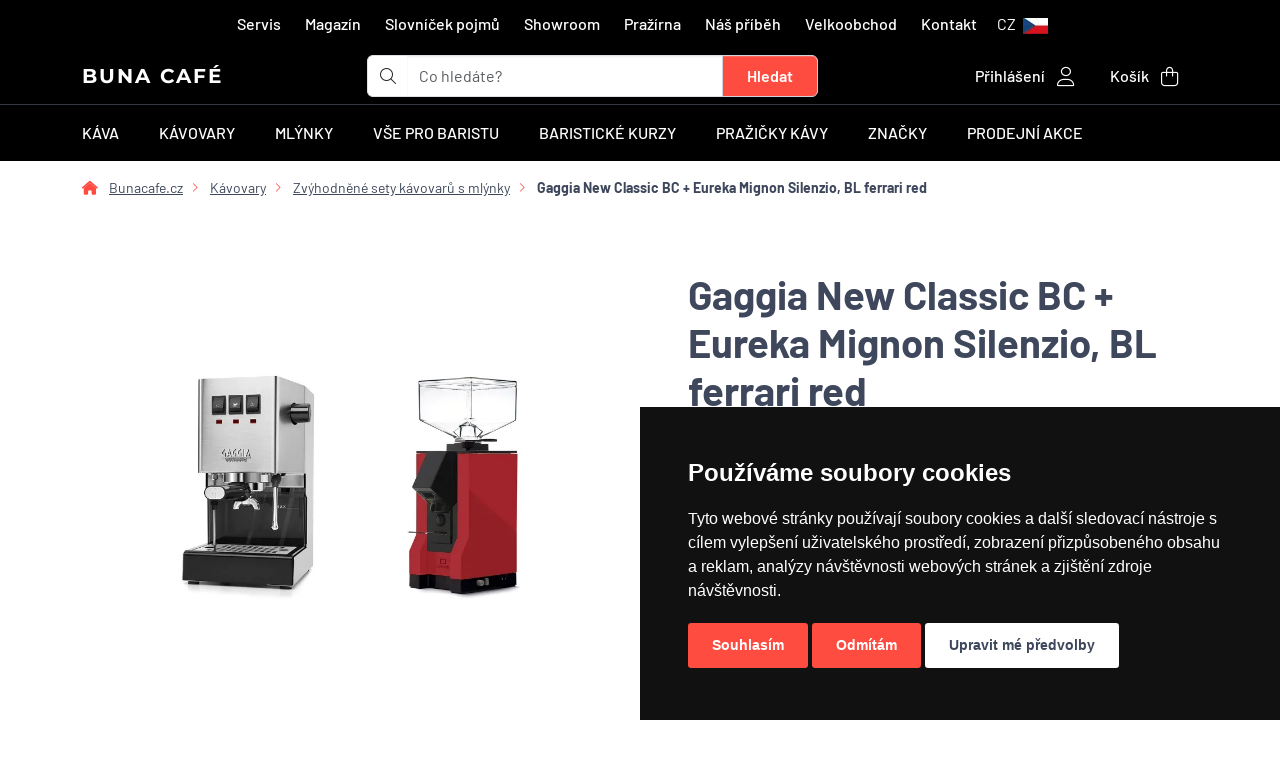

--- FILE ---
content_type: text/html; charset=utf-8
request_url: https://www.bunacafe.cz/bugncbceemsibr-gaggia-new-classic-bc-eureka-mignon-silenzio-bl-ferrari-red
body_size: 41987
content:

<!DOCTYPE html>
<html lang="cs" dir="ltr" class="h-100">

<head>
    <meta charset="utf-8">
    <title>Gaggia New Classic BC + Eureka Mignon Silenzio, BL ferrari red | Bunacafe.cz</title>

    <meta name="viewport" content="width=device-width, initial-scale=1.0, shrink-to-fit=no">
    <meta name="designer" content="Josef Petlach">
    <meta name="publisher" content="NYKL SMÍTAL s.r.o.">
    <meta name="copyright" content="NYKL SMÍTAL s.r.o. &copy; 2011 - 2026">

    <meta name="rating" content="general">
    <meta name="resource-type" content="document">
    <meta name="revisit-after" content="2 days">

    <meta name="subject" content="Prémiové kávovary a příslušenství pro poctivé espresso.">


    <meta name="robots" content="index, follow">

    <meta name="google-site-verification" content="7g-AkJeVQljrUuHa2LJLjV89kMCUlEpzjS-p4RVg_Ls">

        <meta name="seznam-wmt" content="NLq8I8YapMXxHPVl1zXpo5YwKnNmbU99">

    <meta name="ICBM" content="50.0345, 14.231">
    <meta name="geo.position" content="50.0345;14.231">
    <meta name="geo.region" content="CZ-ST">
    <meta name="geo.placename" content="Rudná">

    <meta name="format-detection" content="telephone=yes">
    <meta name="HandheldFriendly" content="true">

    <link rel="apple-touch-icon" sizes="180x180" href="\assets/images/favicon/apple-touch-icon.png">
    <link rel="icon" type="image/png" sizes="32x32" href="\assets/images/favicon/favicon-32x32.png">
    <link rel="icon" type="image/png" sizes="16x16" href="\assets/images/favicon/favicon-16x16.png">
    <link rel="manifest" href="\assets/images/favicon/site.webmanifest?v=b">
    <link rel="mask-icon" href="\assets/images/favicon/safari-pinned-tab.svg" color="#000000">
    <link rel="shortcut icon" href="\assets/images/favicon/favicon.ico">
    <meta name="apple-mobile-web-app-title" content="BUNA CAF&Eacute;">
    <meta name="application-name" content="BUNA CAF&Eacute;">
    <meta name="msapplication-TileColor" content="#fe4c40">
    <meta name="msapplication-TileImage" content="\assets/images/favicon/mstile-144x144.png">
    <meta name="msapplication-config" content="\assets/images/favicon/browserconfig.xml">
    <meta name="theme-color" content="#ffffff">

        <link rel="canonical" href="https://www.bunacafe.cz/bugncbceemsibr-gaggia-new-classic-bc-eureka-mignon-silenzio-bl-ferrari-red">


<link rel="stylesheet" type="text/css" href="/dist/310.dd50a8a0.css"/>
<link rel="stylesheet" type="text/css" href="/dist/app.a480969d.css"/>
</head>
<body>
<div class="spinner-animation" id="ajax-spinner">
    <span class="spinner"></span>
    <div class="content"></div>
</div>


                <noscript>

                <iframe src="https://www.googletagmanager.com/ns.html?id=GTM-WLK6FFH" height="0" width="0" class="d-none invisible" title=""></iframe>

                </noscript>

                






<header>
    <div class="container d-none d-md-block">
        <nav class="navbar navbar-expand-md navbar-dark d-center-flex py-1">
            <ul class="navbar-nav">



                <li class="mx-1">
                    <a href="https://www.bunacafe.cz/servis" title="Servis" class="nav-link menu">Servis</a>
                </li>
                <li class="mx-1">
                    <a href="https://www.bunacafe.cz/magazin" title="Magazín - články nejen o kávě" class="nav-link menu">Magazín</a>
                </li>
                <li class="mx-1">
                    <a href="https://www.bunacafe.cz/slovnicek-pojmu" title="Slovníček pojmů" class="nav-link menu">Slovníček pojmů</a>
                </li>
                <li class="mx-1">
                    <a href="https://www.bunacafe.cz/showroom" title="BUNA CAFÉ showroom a prodejna" class="nav-link menu">Showroom</a>
                </li>
                <li class="mx-1">
                    <a href="https://www.bunacafe.cz/prazirna" title="Pražírna" class="nav-link menu">Pražírna</a>
                </li>
                <li class="mx-1">
                    <a href="https://www.bunacafe.cz/nas-pribeh" title="Náš příběh s názvem BUNA CAFÉ" class="nav-link menu">Náš příběh</a>
                </li>
                <li class="mx-1 d-none d-lg-block">
                    <a href="https://www.bunacafe.cz/velkoobchod" title="Velkoobchod" class="nav-link menu">Velkoobchod</a>
                </li>
                <li class="mx-1">
                    <a href="https://www.bunacafe.cz/kontakt" title="Kontakt" class="nav-link menu">Kontakt</a>
                </li>

                <li class="nav-item dropdown">
                    <a class="nav-link" data-bs-toggle="dropdown" href="#" role="button" aria-expanded="false">

                                <div class="d-none d-lg-inline-block">CZ</div>
                                <picture><source srcset="https://cdn.bunacafe.cz/zoh4eiLi/IMG/15778800/w_UQvTX6fbbX5B69lpNjEWXzFWE7Uzl8zBhgTnNDkCs/rs:fill:25:16:0/q:0/aHR0cHM6Ly9jZG4uYnVuYWNhZmUuY3ovYXNzZXRzL2ltYWdlcy9zcHJpdGVzL2ZsYWctY3plLnN2Zw.webp" type="image/webp"><img src="https://cdn.bunacafe.cz/assets/images/sprites/flag-cze.svg" alt="Česká republika" title="Česká republika" class="ms-1" loading="lazy" width="25" height="16"></picture>

                    </a>
                    <ul class="dropdown-menu dropdown-menu-end">
                            <li class="dropdown-item-text">
                                <a class="marengo text-nowrap" href="https://www.bunacafe.cz">
                                    <picture><source srcset="https://cdn.bunacafe.cz/zoh4eiLi/IMG/15778800/u1t19wMrANHGz2N9mPMtorPjeIOfjq5wKVW2Uq3C1pQ/rs:fill:30:20:0/q:0/aHR0cHM6Ly9jZG4uYnVuYWNhZmUuY3ovYXNzZXRzL2ltYWdlcy9zcHJpdGVzL2ZsYWctY3plLnN2Zw.webp" type="image/webp"><img src="https://cdn.bunacafe.cz/assets/images/sprites/flag-cze.svg" alt="Česká republika" title="Česká republika" class="me-3" loading="lazy" width="30" height="20"></picture>Česká republika
                                </a>
                            </li>
                            <li><hr class="dropdown-divider"></li>
                            <li class="dropdown-item-text">
                                <a class="marengo text-nowrap" href="https://www.bunacafe.sk">
                                    <picture><source srcset="https://cdn.bunacafe.cz/zoh4eiLi/IMG/15778800/mhIvwIW5-WVQnCrqJ6yl1Qx4Ow2K5OlsMmErOAU7eoQ/rs:fill:30:20:0/q:0/aHR0cHM6Ly9jZG4uYnVuYWNhZmUuY3ovYXNzZXRzL2ltYWdlcy9zcHJpdGVzL2ZsYWctc3ZrLnN2Zw.webp" type="image/webp"><img src="https://cdn.bunacafe.cz/assets/images/sprites/flag-svk.svg" alt="Slovenská republika" title="Slovenská republika" class="me-3" loading="lazy" width="30" height="20"></picture>Slovenská republika
                                </a>
                            </li>

                    </ul>
                </li>
            </ul>
        </nav>
    </div>

    <div class="container">
        <div class="row">
            <div class="col-6 order-0 col-md-3  py-1 col-xxl-4 d-flex justify-content-start align-items-center">
                <div class="d-flex flex-column flex-xxl-row align-items-center">
                    <div>
                        <a href="/" title="BUNA CAFÉ" class="logo text-uppercase">
                            BUNA CAFÉ
                        </a>
                    </div>
                </div>
            </div>

            <div class="col-12 order-2 border-bottom mb-3 d-block d-md-none"></div>

            <div class="col-10 order-3 order-md-1 col-md-5 col-xxl-4 mb-2 mb-md-0 d-flex justify-content-start align-items-center">

<form action="/bugncbceemsibr-gaggia-new-classic-bc-eureka-mignon-silenzio-bl-ferrari-red" method="post" class="w-100 ajax" id="frm-navigation-searchBox-form" data-naja-force-redirect="true">
    <div class="input-group">
        <div class="input-group-text bg-white border-end-0"><i class="fa-light fa-magnifying-glass"></i></div>
        <input type="search" name="searchBox" class="form-control border-start-0 border-end-0" placeholder="Co hledáte?" aria-label="t_form.searchbox.searchbox.ariaLabel" aria-describedby="searchbox" id="frm-navigation-searchBox-form-searchBox">
        <input type="submit" name="_submit" class="btn btn-search-sunset-orange rounded-end py-2 px-4" value="Hledat">
    </div>
<input type="hidden" name="_do" value="navigation-searchBox-form-submit"></form>


<script>
    if (typeof searchQuery === 'undefined') {
        searchQuery = document.getElementById('frm-navigation-searchBox-form-searchBox');
    }

    var delayTimer;
    if (searchQuery !== null) {
        searchQuery.addEventListener('input', () => {
            clearTimeout(delayTimer);
            delayTimer = setTimeout(function() {
                let query = searchQuery.value;
                if (query.length >= 3) {
                    naja.makeRequest('POST', "/bugncbceemsibr-gaggia-new-classic-bc-eureka-mignon-silenzio-bl-ferrari-red?do=navigation-searchBox-searchQuery", {
                        'query': query
                    });
                }
            }, 500);
        });
    }
</script>            </div>

            <div class="col-2 order-4 d-block d-md-none d-flex justify-content-center mb-2">
                <a class="nav-link py-3 white-link" data-bs-toggle="offcanvas" data-bs-target="#offcanvasScrolling" href="#offcanvasScrolling" role="button" aria-controls="offcanvasScrolling">
                    <i class="fa-light fa-bars fa-2x"></i>
                </a>

                <div class="offcanvas offcanvas-start" tabindex="-1" id="offcanvasScrolling" data-bs-backdrop="false" aria-labelledby="offcanvasScrollingLabel">
                    <div class="offcanvas-header">
                        <h5 class="offcanvas-title logo text-uppercase" id="offcanvasScrollingLabel">BUNA CAFÉ</h5>
                        <button type="button" class="btn-close text-reset" data-bs-dismiss="offcanvas" aria-label="Zavřít"></button>
                    </div>
                    <div class="offcanvas-body">
                        <div class="accordion accordion-flush w-100" id="accordionMobileMenu">
                                <div class="accordion-item">

                                    <h2 class="accordion-header" id="heading44">
                                        <button class="accordion-button collapsed" type="button" data-bs-toggle="collapse" data-bs-target="#collapse44" aria-expanded="false" aria-controls="collapse44">
                                            Káva
                                        </button>
                                    </h2>

                                    <div id="collapse44" class="accordion-collapse collapse" aria-labelledby="heading44" data-bs-parent="#accordionMobileMenu">
    <div class="accordion-body">
        <div class="row">
            <div class="col-12 mb-4">
                <a class="marengo-underline" href="/kava">
                    Vše z kategorie Káva
                </a>
            </div>

            <div class="col-6 col-md-3 text-center text-wrap">
                <a class="marengo" href="/kava/tradicni-prazeni-italie">
                    <div class="card h-100 border-0">
                        <div class="card-body h-100 d-center-flex">
                            <picture><source srcset="https://cdn.bunacafe.cz/zoh4eiLi/IMG/15778800/tjnGbdUr5Cb6Sdn7W-_A8L0Q9KLwkqkNHLQA_99Nk4A/rs:fill:100:100:0/q:0/aHR0cHM6Ly9jZG4uYnVuYWNhZmUuY3ovYXNzZXRzL2ltYWdlcy9jYXRlZ29yeS9pY29uL3NhY2VrX2tlbnlhXzEwMF8xMDAucG5n.webp" type="image/webp"><img src="https://cdn.bunacafe.cz/assets/images/category/icon/sacek_kenya_100_100.png" alt="Tradiční pražení (Itálie)" title="Tradiční pražení (Itálie)" loading="lazy"></picture>
                        </div>

                        <div class="card-body h-100">
                            <h6 class="card-title text-center">Tradiční pražení (Itálie)</h6>
                        </div>
                    </div>
                </a>
            </div>
            <div class="col-6 col-md-3 text-center text-wrap">
                <a class="marengo" href="/kava/nove-trendy-prazeni-svetle-zrno">
                    <div class="card h-100 border-0">
                        <div class="card-body h-100 d-center-flex">
                            <picture><source srcset="https://cdn.bunacafe.cz/zoh4eiLi/IMG/15778800/cZS9QJB8guM9xv5g_nXMorNo6HaZRDIivozsoR-HcB4/rs:fill:100:100:0/q:0/aHR0cHM6Ly9jZG4uYnVuYWNhZmUuY3ovYXNzZXRzL2ltYWdlcy9jYXRlZ29yeS9pY29uL3NhY2VrX2tlbnlhX3N2ZXRsYV8xMDBfMTAwLnBuZw.webp" type="image/webp"><img src="https://cdn.bunacafe.cz/assets/images/category/icon/sacek_kenya_svetla_100_100.png" alt="Nové trendy pražení (světlé zrno)" title="Nové trendy pražení (světlé zrno)" loading="lazy"></picture>
                        </div>

                        <div class="card-body h-100">
                            <h6 class="card-title text-center">Nové trendy pražení (světlé zrno)</h6>
                        </div>
                    </div>
                </a>
            </div>
            <div class="col-6 col-md-3 text-center text-wrap">
                <a class="marengo" href="/kava/bezkofeinova-kava">
                    <div class="card h-100 border-0">
                        <div class="card-body h-100 d-center-flex">
                            <picture><source srcset="https://cdn.bunacafe.cz/zoh4eiLi/IMG/15778800/sjnjt_etovp_N_bjWh6r81j6n6s3d9ieu9fR2gHFBGs/rs:fill:100:100:0/q:0/aHR0cHM6Ly9jZG4uYnVuYWNhZmUuY3ovYXNzZXRzL2ltYWdlcy9jYXRlZ29yeS9pY29uL2JlemtvZmVpbl8xMDBfMTAwLnBuZw.webp" type="image/webp"><img src="https://cdn.bunacafe.cz/assets/images/category/icon/bezkofein_100_100.png" alt="Bezkofeinová káva" title="Bezkofeinová káva" loading="lazy"></picture>
                        </div>

                        <div class="card-body h-100">
                            <h6 class="card-title text-center">Bezkofeinová káva</h6>
                        </div>
                    </div>
                </a>
            </div>
            <div class="col-6 col-md-3 text-center text-wrap">
                <a class="marengo" href="/kava/mandle-v-cokolade">
                    <div class="card h-100 border-0">
                        <div class="card-body h-100 d-center-flex">
                            <picture><source srcset="https://cdn.bunacafe.cz/zoh4eiLi/IMG/15778800/H_d2QbwYWQtsOUdRZvE3FMAiGruwgbnneDV3lduXDTU/rs:fill:100:100:0/q:0/aHR0cHM6Ly9jZG4uYnVuYWNhZmUuY3ovYXNzZXRzL2ltYWdlcy9jYXRlZ29yeS9pY29uL21hbmRsZV8xMDBfMTAwLnBuZw.webp" type="image/webp"><img src="https://cdn.bunacafe.cz/assets/images/category/icon/mandle_100_100.png" alt="Mandle v čokoládě" title="Mandle v čokoládě" loading="lazy"></picture>
                        </div>

                        <div class="card-body h-100">
                            <h6 class="card-title text-center">Mandle v čokoládě</h6>
                        </div>
                    </div>
                </a>
            </div>
            <div class="col-6 col-md-3 text-center text-wrap">
                <a class="marengo" href="/kava/mnozstevni-slevy">
                    <div class="card h-100 border-0">
                        <div class="card-body h-100 d-center-flex">
                            <picture><source srcset="https://cdn.bunacafe.cz/zoh4eiLi/IMG/15778800/ZIHwYOwYcxj5u2wGfQ2QbWgmfpm3-tbMGFfZsHnT768/rs:fill:100:100:0/q:0/aHR0cHM6Ly9jZG4uYnVuYWNhZmUuY3ovYXNzZXRzL2ltYWdlcy9jYXRlZ29yeS9pY29uL2thdmFfZG9fa2FuY2VsYXJlXzEwMF8xMDAucG5n.webp" type="image/webp"><img src="https://cdn.bunacafe.cz/assets/images/category/icon/kava_do_kancelare_100_100.png" alt="Množstevní slevy" title="Množstevní slevy" loading="lazy"></picture>
                        </div>

                        <div class="card-body h-100">
                            <h6 class="card-title text-center">Množstevní slevy</h6>
                        </div>
                    </div>
                </a>
            </div>
            <div class="col-6 col-md-3 text-center text-wrap">
                <a class="marengo" href="/kava/kava-s-vlastni-etiketou">
                    <div class="card h-100 border-0">
                        <div class="card-body h-100 d-center-flex">
                            <picture><source srcset="https://cdn.bunacafe.cz/zoh4eiLi/IMG/15778800/FOD5ijhEcisNWJD4o-jmTnDXZ3e-5rzIjAa9sgrkvLI/rs:fill:100:100:0/q:0/aHR0cHM6Ly9jZG4uYnVuYWNhZmUuY3ovYXNzZXRzL2ltYWdlcy9jYXRlZ29yeS9pY29uL2thdmFfc192bGFzdG5pX2V0aWtldG91XzEwMF8xMDAucG5n.webp" type="image/webp"><img src="https://cdn.bunacafe.cz/assets/images/category/icon/kava_s_vlastni_etiketou_100_100.png" alt="Káva s vlastní etiketou" title="Káva s vlastní etiketou" loading="lazy"></picture>
                        </div>

                        <div class="card-body h-100">
                            <h6 class="card-title text-center">Káva s vlastní etiketou</h6>
                        </div>
                    </div>
                </a>
            </div>
        </div>
    </div>
                                    </div>


                                </div>
                                <div class="accordion-item">

                                    <h2 class="accordion-header" id="heading45">
                                        <button class="accordion-button collapsed" type="button" data-bs-toggle="collapse" data-bs-target="#collapse45" aria-expanded="false" aria-controls="collapse45">
                                            Kávovary
                                        </button>
                                    </h2>

                                    <div id="collapse45" class="accordion-collapse collapse" aria-labelledby="heading45" data-bs-parent="#accordionMobileMenu">
    <div class="accordion-body">
        <div class="row">
            <div class="col-12 mb-4">
                <a class="marengo-underline" href="/kavovary">
                    Vše z kategorie Kávovary
                </a>
            </div>

            <div class="col-6 col-md-3 text-center text-wrap">
                <a class="marengo" href="/kavovary/pakove-kavovary-pro-domacnost">
                    <div class="card h-100 border-0">
                        <div class="card-body h-100 d-center-flex">
                            <picture><source srcset="https://cdn.bunacafe.cz/zoh4eiLi/IMG/15778800/-fxkMj9udXipxfFsvtwBvmJT0pU6QKHUTM8k-PDBEHc/rs:fill:100:100:0/q:0/aHR0cHM6Ly9jZG4uYnVuYWNhZmUuY3ovYXNzZXRzL2ltYWdlcy9jYXRlZ29yeS9pY29uL2thdm92YXJ5XzEwMF8xMDAucG5n.webp" type="image/webp"><img src="https://cdn.bunacafe.cz/assets/images/category/icon/kavovary_100_100.png" alt="Pákové kávovary domácí" title="Pákové kávovary domácí" loading="lazy"></picture>
                        </div>

                        <div class="card-body h-100">
                            <h6 class="card-title text-center">Pákové kávovary domácí</h6>
                        </div>
                    </div>
                </a>
            </div>
            <div class="col-6 col-md-3 text-center text-wrap">
                <a class="marengo" href="/kavovary/pakove-kavovary-profesionalni">
                    <div class="card h-100 border-0">
                        <div class="card-body h-100 d-center-flex">
                            <picture><source srcset="https://cdn.bunacafe.cz/zoh4eiLi/IMG/15778800/HBVxDt6xWeQd_uZfyHftDuxfiA1GQMwrqbXcWbfZKKM/rs:fill:100:100:0/q:0/aHR0cHM6Ly9jZG4uYnVuYWNhZmUuY3ovYXNzZXRzL2ltYWdlcy9jYXRlZ29yeS9pY29uL3Byb2Zlc2lvbmFsbmlfa2F2b3ZhcnlfMTAwXzEwMC5wbmc.webp" type="image/webp"><img src="https://cdn.bunacafe.cz/assets/images/category/icon/profesionalni_kavovary_100_100.png" alt="Pákové kávovary profesionální" title="Pákové kávovary profesionální" loading="lazy"></picture>
                        </div>

                        <div class="card-body h-100">
                            <h6 class="card-title text-center">Pákové kávovary profesionální</h6>
                        </div>
                    </div>
                </a>
            </div>
            <div class="col-6 col-md-3 text-center text-wrap">
                <a class="marengo" href="/kavovary/automaticke-kavovary">
                    <div class="card h-100 border-0">
                        <div class="card-body h-100 d-center-flex">
                            <picture><source srcset="https://cdn.bunacafe.cz/zoh4eiLi/IMG/15778800/cRjsP_5DmfV-HPhIkHFFSTpi1E8hYDAK6pTIN5_7eyI/rs:fill:100:100:0/q:0/aHR0cHM6Ly9jZG4uYnVuYWNhZmUuY3ovYXNzZXRzL2ltYWdlcy9jYXRlZ29yeS9pY29uL2F1dG9tYXRfMTAwXzEwMC5wbmc.webp" type="image/webp"><img src="https://cdn.bunacafe.cz/assets/images/category/icon/automat_100_100.png" alt="Automatické kávovary" title="Automatické kávovary" loading="lazy"></picture>
                        </div>

                        <div class="card-body h-100">
                            <h6 class="card-title text-center">Automatické kávovary</h6>
                        </div>
                    </div>
                </a>
            </div>
            <div class="col-6 col-md-3 text-center text-wrap">
                <a class="marengo" href="/kavovary/prekapavace-na-kavu">
                    <div class="card h-100 border-0">
                        <div class="card-body h-100 d-center-flex">
                            <picture><source srcset="https://cdn.bunacafe.cz/zoh4eiLi/IMG/15778800/kRoS_QQ4yTZlmC_X55_4g84CPeEyzxUbTmVbp3HURso/rs:fill:100:100:0/q:0/aHR0cHM6Ly9jZG4uYnVuYWNhZmUuY3ovYXNzZXRzL2ltYWdlcy9jYXRlZ29yeS9pY29uL2thdm92YXJ5X2FsdGVybmF0aXZhXzEwMF8xMDAucG5n.webp" type="image/webp"><img src="https://cdn.bunacafe.cz/assets/images/category/icon/kavovary_alternativa_100_100.png" alt="Překapávače na kávu" title="Překapávače na kávu" loading="lazy"></picture>
                        </div>

                        <div class="card-body h-100">
                            <h6 class="card-title text-center">Překapávače na kávu</h6>
                        </div>
                    </div>
                </a>
            </div>
            <div class="col-6 col-md-3 text-center text-wrap">
                <a class="marengo" href="/kavovary/cestovni-kavovary">
                    <div class="card h-100 border-0">
                        <div class="card-body h-100 d-center-flex">
                            <picture><source srcset="https://cdn.bunacafe.cz/zoh4eiLi/IMG/15778800/y_wtIUIEKU25j7jP5SH4VwKZmWsZ1itN781BIh-A10k/rs:fill:100:100:0/q:0/aHR0cHM6Ly9jZG4uYnVuYWNhZmUuY3ovYXNzZXRzL2ltYWdlcy9jYXRlZ29yeS9pY29uL2Nlc3Rvdm5pX2thdm92YXJ5XzEwMF8xMDAucG5n.webp" type="image/webp"><img src="https://cdn.bunacafe.cz/assets/images/category/icon/cestovni_kavovary_100_100.png" alt="Cestovní kávovary" title="Cestovní kávovary" loading="lazy"></picture>
                        </div>

                        <div class="card-body h-100">
                            <h6 class="card-title text-center">Cestovní kávovary</h6>
                        </div>
                    </div>
                </a>
            </div>
            <div class="col-6 col-md-3 text-center text-wrap">
                <a class="marengo" href="/kavovary/prislusenstvi-a-nahradni-dily">
                    <div class="card h-100 border-0">
                        <div class="card-body h-100 d-center-flex">
                            <picture><source srcset="https://cdn.bunacafe.cz/zoh4eiLi/IMG/15778800/JDx8Egr2pHjYpFgPRQcGL6B0H7iB90GjnEnSHFcXwJ8/rs:fill:100:100:0/q:0/aHR0cHM6Ly9jZG4uYnVuYWNhZmUuY3ovYXNzZXRzL2ltYWdlcy9jYXRlZ29yeS9pY29uL3ByaXNsdXNlbnN0dmlfa2F2b3ZhcnlfMTAwXzEwMC5wbmc.webp" type="image/webp"><img src="https://cdn.bunacafe.cz/assets/images/category/icon/prislusenstvi_kavovary_100_100.png" alt="Příslušenství a náhradní díly pro kávovary" title="Příslušenství a náhradní díly pro kávovary" loading="lazy"></picture>
                        </div>

                        <div class="card-body h-100">
                            <h6 class="card-title text-center">Příslušenství a náhradní díly pro kávovary</h6>
                        </div>
                    </div>
                </a>
            </div>
            <div class="col-6 col-md-3 text-center text-wrap">
                <a class="marengo" href="/kavovary/cold-brew-coffee">
                    <div class="card h-100 border-0">
                        <div class="card-body h-100 d-center-flex">
                            <picture><source srcset="https://cdn.bunacafe.cz/zoh4eiLi/IMG/15778800/4B-BojMjmwdmi4KHR4DXgHLDlm6KgNIcD37_uNiKcZs/rs:fill:100:100:0/q:0/aHR0cHM6Ly9jZG4uYnVuYWNhZmUuY3ovYXNzZXRzL2ltYWdlcy9jYXRlZ29yeS9pY29uL2NvbGRfYnJld19jb2ZmZWVfMTAwXzEwMC5wbmc.webp" type="image/webp"><img src="https://cdn.bunacafe.cz/assets/images/category/icon/cold_brew_coffee_100_100.png" alt="Cold Brew Coffee" title="Cold Brew Coffee" loading="lazy"></picture>
                        </div>

                        <div class="card-body h-100">
                            <h6 class="card-title text-center">Cold Brew Coffee</h6>
                        </div>
                    </div>
                </a>
            </div>
            <div class="col-6 col-md-3 text-center text-wrap">
                <a class="marengo" href="/kavovary/zvyhodnene-sety">
                    <div class="card h-100 border-0">
                        <div class="card-body h-100 d-center-flex">
                            <picture><source srcset="https://cdn.bunacafe.cz/zoh4eiLi/IMG/15778800/jSDSsiAjehNLfaXsy2K5azoWlgvfKyk-9dA6NS7d5TE/rs:fill:100:100:0/q:0/aHR0cHM6Ly9jZG4uYnVuYWNhZmUuY3ovYXNzZXRzL2ltYWdlcy9jYXRlZ29yeS9pY29uL3NldF9rYXZvdmFyX21seW5la18xMDBfMTAwLnBuZw.webp" type="image/webp"><img src="https://cdn.bunacafe.cz/assets/images/category/icon/set_kavovar_mlynek_100_100.png" alt="Zvýhodněné sety kávovarů s mlýnky" title="Zvýhodněné sety kávovarů s mlýnky" loading="lazy"></picture>
                        </div>

                        <div class="card-body h-100">
                            <h6 class="card-title text-center">Zvýhodněné sety kávovarů s mlýnky</h6>
                        </div>
                    </div>
                </a>
            </div>
            <div class="col-6 col-md-3 text-center text-wrap">
                <a class="marengo" href="/kavovary/pronajem">
                    <div class="card h-100 border-0">
                        <div class="card-body h-100 d-center-flex">
                            <picture><source srcset="https://cdn.bunacafe.cz/zoh4eiLi/IMG/15778800/j0ErnOqvq6y-qGOB6GivmEshHnq3pQql7npOsFYjUbs/rs:fill:100:100:0/q:0/aHR0cHM6Ly9jZG4uYnVuYWNhZmUuY3ovYXNzZXRzL2ltYWdlcy9jYXRlZ29yeS9pY29uL3Byb25hamVtXzEwMF8xMDAucG5n.webp" type="image/webp"><img src="https://cdn.bunacafe.cz/assets/images/category/icon/pronajem_100_100.png" alt="Pronájem kávovaru" title="Pronájem kávovaru" loading="lazy"></picture>
                        </div>

                        <div class="card-body h-100">
                            <h6 class="card-title text-center">Pronájem kávovaru</h6>
                        </div>
                    </div>
                </a>
            </div>
            <div class="col-6 col-md-3 text-center text-wrap">
                <a class="marengo" href="/kavovary/chladnicky-na-mleko">
                    <div class="card h-100 border-0">
                        <div class="card-body h-100 d-center-flex">
                            <picture><source srcset="https://cdn.bunacafe.cz/zoh4eiLi/IMG/15778800/fagz1Vf3V1HzoFDIlA1dTx80DIuEzRwUoSWqo-ZmrKo/rs:fill:100:100:0/q:0/aHR0cHM6Ly9jZG4uYnVuYWNhZmUuY3ovYXNzZXRzL2ltYWdlcy9jYXRlZ29yeS9pY29uL2NobGFkbmlja3lfbmFfbWxla29fMTAwXzEwMC5wbmc.webp" type="image/webp"><img src="https://cdn.bunacafe.cz/assets/images/category/icon/chladnicky_na_mleko_100_100.png" alt="Chladničky na mléko" title="Chladničky na mléko" loading="lazy"></picture>
                        </div>

                        <div class="card-body h-100">
                            <h6 class="card-title text-center">Chladničky na mléko</h6>
                        </div>
                    </div>
                </a>
            </div>
        </div>
    </div>
                                    </div>


                                </div>
                                <div class="accordion-item">

                                    <h2 class="accordion-header" id="heading46">
                                        <button class="accordion-button collapsed" type="button" data-bs-toggle="collapse" data-bs-target="#collapse46" aria-expanded="false" aria-controls="collapse46">
                                            Mlýnky
                                        </button>
                                    </h2>

                                    <div id="collapse46" class="accordion-collapse collapse" aria-labelledby="heading46" data-bs-parent="#accordionMobileMenu">
    <div class="accordion-body">
        <div class="row">
            <div class="col-12 mb-4">
                <a class="marengo-underline" href="/mlynky">
                    Vše z kategorie Mlýnky
                </a>
            </div>

            <div class="col-6 col-md-3 text-center text-wrap">
                <a class="marengo" href="/mlynky/espresso-mlynky">
                    <div class="card h-100 border-0">
                        <div class="card-body h-100 d-center-flex">
                            <picture><source srcset="https://cdn.bunacafe.cz/zoh4eiLi/IMG/15778800/1KwRQFKs0cvbQw4974fwmByRJbOZc0lLDAhJqqpynqI/rs:fill:100:100:0/q:0/aHR0cHM6Ly9jZG4uYnVuYWNhZmUuY3ovYXNzZXRzL2ltYWdlcy9jYXRlZ29yeS9pY29uL21seW5la18xMDBfMTAwLnBuZw.webp" type="image/webp"><img src="https://cdn.bunacafe.cz/assets/images/category/icon/mlynek_100_100.png" alt="Espresso mlýnky" title="Espresso mlýnky" loading="lazy"></picture>
                        </div>

                        <div class="card-body h-100">
                            <h6 class="card-title text-center">Espresso mlýnky</h6>
                        </div>
                    </div>
                </a>
            </div>
            <div class="col-6 col-md-3 text-center text-wrap">
                <a class="marengo" href="/mlynky/profesionalni-mlynky">
                    <div class="card h-100 border-0">
                        <div class="card-body h-100 d-center-flex">
                            <picture><source srcset="https://cdn.bunacafe.cz/zoh4eiLi/IMG/15778800/yZ4HolCYLExMKV4tZmpO0QAMO4iJR0Xp6Tvhxaa1bBM/rs:fill:100:100:0/q:0/aHR0cHM6Ly9jZG4uYnVuYWNhZmUuY3ovYXNzZXRzL2ltYWdlcy9jYXRlZ29yeS9pY29uL3Byb2Zlc2lvbmFsbmlfbWx5bmt5XzEwMF8xMDAucG5n.webp" type="image/webp"><img src="https://cdn.bunacafe.cz/assets/images/category/icon/profesionalni_mlynky_100_100.png" alt="Profesionální mlýnky" title="Profesionální mlýnky" loading="lazy"></picture>
                        </div>

                        <div class="card-body h-100">
                            <h6 class="card-title text-center">Profesionální mlýnky</h6>
                        </div>
                    </div>
                </a>
            </div>
            <div class="col-6 col-md-3 text-center text-wrap">
                <a class="marengo" href="/mlynky/rucni-mlynky">
                    <div class="card h-100 border-0">
                        <div class="card-body h-100 d-center-flex">
                            <picture><source srcset="https://cdn.bunacafe.cz/zoh4eiLi/IMG/15778800/93nRyN-zcUSy9bsUbmbqpUuO8M9dHwS5WCcKxRf0GBk/rs:fill:100:100:0/q:0/aHR0cHM6Ly9jZG4uYnVuYWNhZmUuY3ovYXNzZXRzL2ltYWdlcy9jYXRlZ29yeS9pY29uL3J1Y25pX21seW5reV8xMDBfMTAwLnBuZw.webp" type="image/webp"><img src="https://cdn.bunacafe.cz/assets/images/category/icon/rucni_mlynky_100_100.png" alt="Ruční mlýnky" title="Ruční mlýnky" loading="lazy"></picture>
                        </div>

                        <div class="card-body h-100">
                            <h6 class="card-title text-center">Ruční mlýnky</h6>
                        </div>
                    </div>
                </a>
            </div>
            <div class="col-6 col-md-3 text-center text-wrap">
                <a class="marengo" href="/mlynky/mlynky-pro-alternativu">
                    <div class="card h-100 border-0">
                        <div class="card-body h-100 d-center-flex">
                            <picture><source srcset="https://cdn.bunacafe.cz/zoh4eiLi/IMG/15778800/09y5Gu-2bDd4L0C88Mq1JxFIkooEdLmbHs8keaCc4kU/rs:fill:100:100:0/q:0/aHR0cHM6Ly9jZG4uYnVuYWNhZmUuY3ovYXNzZXRzL2ltYWdlcy9jYXRlZ29yeS9pY29uL21seW5la19hbHRlcm5hdGl2YV8xMDBfMTAwLnBuZw.webp" type="image/webp"><img src="https://cdn.bunacafe.cz/assets/images/category/icon/mlynek_alternativa_100_100.png" alt="Mlýnky pro alternativu" title="Mlýnky pro alternativu" loading="lazy"></picture>
                        </div>

                        <div class="card-body h-100">
                            <h6 class="card-title text-center">Mlýnky pro alternativu</h6>
                        </div>
                    </div>
                </a>
            </div>
            <div class="col-6 col-md-3 text-center text-wrap">
                <a class="marengo" href="/mlynky/prislusenstvi-a-nahradni-dily">
                    <div class="card h-100 border-0">
                        <div class="card-body h-100 d-center-flex">
                            <picture><source srcset="https://cdn.bunacafe.cz/zoh4eiLi/IMG/15778800/wc6uNTS1dIx_Gxp2LRZ81ReJ9S70y-jH_z8J4XxZfzk/rs:fill:100:100:0/q:0/aHR0cHM6Ly9jZG4uYnVuYWNhZmUuY3ovYXNzZXRzL2ltYWdlcy9jYXRlZ29yeS9pY29uL3ByaXNsdXNlbnN0dmlfbWx5bmt5XzEwMF8xMDAucG5n.webp" type="image/webp"><img src="https://cdn.bunacafe.cz/assets/images/category/icon/prislusenstvi_mlynky_100_100.png" alt="Příslušenství a náhradní díly pro mlýnky" title="Příslušenství a náhradní díly pro mlýnky" loading="lazy"></picture>
                        </div>

                        <div class="card-body h-100">
                            <h6 class="card-title text-center">Příslušenství a náhradní díly pro mlýnky</h6>
                        </div>
                    </div>
                </a>
            </div>
            <div class="col-6 col-md-3 text-center text-wrap">
                <a class="marengo" href="/mlynky/zvyhodnene-sety">
                    <div class="card h-100 border-0">
                        <div class="card-body h-100 d-center-flex">
                            <picture><source srcset="https://cdn.bunacafe.cz/zoh4eiLi/IMG/15778800/jSDSsiAjehNLfaXsy2K5azoWlgvfKyk-9dA6NS7d5TE/rs:fill:100:100:0/q:0/aHR0cHM6Ly9jZG4uYnVuYWNhZmUuY3ovYXNzZXRzL2ltYWdlcy9jYXRlZ29yeS9pY29uL3NldF9rYXZvdmFyX21seW5la18xMDBfMTAwLnBuZw.webp" type="image/webp"><img src="https://cdn.bunacafe.cz/assets/images/category/icon/set_kavovar_mlynek_100_100.png" alt="Zvýhodněné sety mlýnků s kávovary" title="Zvýhodněné sety mlýnků s kávovary" loading="lazy"></picture>
                        </div>

                        <div class="card-body h-100">
                            <h6 class="card-title text-center">Zvýhodněné sety mlýnků s kávovary</h6>
                        </div>
                    </div>
                </a>
            </div>
        </div>
    </div>
                                    </div>


                                </div>
                                <div class="accordion-item">

                                    <h2 class="accordion-header" id="heading14979">
                                        <button class="accordion-button collapsed" type="button" data-bs-toggle="collapse" data-bs-target="#collapse14979" aria-expanded="false" aria-controls="collapse14979">
                                            Vše pro baristu
                                        </button>
                                    </h2>


                                    <div id="collapse14979" class="accordion-collapse collapse" aria-labelledby="heading14979" data-bs-parent="#accordionMobileMenu">
                                        <div class="accordion-body">
                                            <div class="mb-4">
                                                <a class="marengo-underline" href="/vse-pro-baristu">
                                                    Vše z kategorie Vše pro baristu
                                                </a>
                                            </div>

                                            <div class="text-wrap">

        <div class="d-flex align-items-center mb-2">
            <div class="flex-shrink-0">
                    <picture><source srcset="https://cdn.bunacafe.cz/zoh4eiLi/IMG/15778800/-scOw0V9a29yE7l9DhGGdStuueXiN6xBCODsWByZIYA/rs:fill:40:40:0/q:0/aHR0cHM6Ly9jZG4uYnVuYWNhZmUuY3ovYXNzZXRzL2ltYWdlcy9jYXRlZ29yeS9pY29uL2JhcmlzdGlja2VfcG9tdWNreV8xMDBfMTAwLnBuZw.webp" type="image/webp"><img src="https://cdn.bunacafe.cz/assets/images/category/icon/baristicke_pomucky_100_100.png" alt="Baristické pomůcky" title="Baristické pomůcky" width="40" height="40"></picture>
            </div>
            <div class="flex-grow-1 ms-2 mb-0">
                <a class="marengo fw-semibold fs-5" href="/ostatni-baristicke-pomucky" title="Baristické pomůcky">
                    Baristické pomůcky
                </a>
            </div>
        </div>

        <ul class="list-sunset-orange mb-4 ps-5">
            <li>
                <a href="/ostatni-baristicke-pomucky/podstavce-tamper-stand" title="Podstavce (tamper stand)">
                    Podstavce (tamper stand)
                </a>
            </li>
            <li>
                <a href="/ostatni-baristicke-pomucky/odklepavace-knock-box" title="Odklepávače (knock box)">
                    Odklepávače (knock box)
                </a>
            </li>
            <li>
                <a href="/ostatni-baristicke-pomucky/pechovaci-stanice-tamping-station" title="Pěchovací stanice (tamping station)">
                    Pěchovací stanice (tamping station)
                </a>
            </li>
            <li>
                <a href="/ostatni-baristicke-pomucky/slehani-mleka" title="Šlehání mléka">
                    Šlehání mléka
                </a>
            </li>
            <li>
                <a href="/ostatni-baristicke-pomucky/dozy-na-kavu" title="Dózy na kávu">
                    Dózy na kávu
                </a>
            </li>
            <li>
                <a href="/ostatni-baristicke-pomucky/odmerky-na-kavu" title="Odměrky na kávu">
                    Odměrky na kávu
                </a>
            </li>
            <li>
                <a href="/ostatni-baristicke-pomucky/teplomery" title="Teploměry">
                    Teploměry
                </a>
            </li>
            <li>
                <a href="/ostatni-baristicke-pomucky/digitalni-vahy" title="Digitální váhy">
                    Digitální váhy
                </a>
            </li>
            <li>
                <a href="/ostatni-baristicke-pomucky/zvyhodnene-sety" title="Zvýhodněné sety baristických pomůcek">
                    Zvýhodněné sety baristických pomůcek
                </a>
            </li>
        </ul>
                                            </div>
                                            <div class="text-wrap">

        <div class="d-flex align-items-center mb-2">
            <div class="flex-shrink-0">
                    <picture><source srcset="https://cdn.bunacafe.cz/zoh4eiLi/IMG/15778800/2MXvQhikxOyWMp-1wfDFN503RsCz7n2VkTQoSaEvXjo/rs:fill:40:40:0/q:0/aHR0cHM6Ly9jZG4uYnVuYWNhZmUuY3ovYXNzZXRzL2ltYWdlcy9jYXRlZ29yeS9pY29uL3RhbXBlcl8xMDBfMTAwLnBuZw.webp" type="image/webp"><img src="https://cdn.bunacafe.cz/assets/images/category/icon/tamper_100_100.png" alt="Tampery na kávu" title="Tampery na kávu" width="40" height="40"></picture>
            </div>
            <div class="flex-grow-1 ms-2 mb-0">
                <a class="marengo fw-semibold fs-5" href="/pechovadla-tamper" title="Tampery na kávu">
                    Tampery na kávu
                </a>
            </div>
        </div>

        <ul class="list-sunset-orange mb-4 ps-5">
            <li>
                <a href="/pechovadla-tamper/buna-cafe-pechovadla" title="BUNA CAFÉ pěchovadla">
                    BUNA CAFÉ pěchovadla
                </a>
            </li>
            <li>
                <a href="/pechovadla-tamper/znackova-pechovadla" title="Značková pěchovadla">
                    Značková pěchovadla
                </a>
            </li>
            <li>
                <a href="/pechovadla-tamper/automaticka-pechovadla" title="Automatická pěchovadla">
                    Automatická pěchovadla
                </a>
            </li>
            <li>
                <a href="/pechovadla-tamper/urovnavac-kavy-coffee-distributor" title="Urovnávač kávy (coffee distributor)">
                    Urovnávač kávy (coffee distributor)
                </a>
            </li>
            <li>
                <a href="/pechovadla-tamper/zakladny" title="Základny pro tampery">
                    Základny pro tampery
                </a>
            </li>
            <li>
                <a href="/pechovadla-tamper/rukojeti-pro-tampery" title="Rukojeti pro tampery">
                    Rukojeti pro tampery
                </a>
            </li>
        </ul>

        <div class="d-flex align-items-center mb-2">
            <div class="flex-shrink-0">
                    <picture><source srcset="https://cdn.bunacafe.cz/zoh4eiLi/IMG/15778800/IJCC-hJ0WgdxGE0uEi62x7XG8a_DV5x9qYofxSIQilU/rs:fill:40:40:0/q:0/aHR0cHM6Ly9jZG4uYnVuYWNhZmUuY3ovYXNzZXRzL2ltYWdlcy9jYXRlZ29yeS9pY29uL3ZvZGFfMTAwXzEwMC5wbmc.webp" type="image/webp"><img src="https://cdn.bunacafe.cz/assets/images/category/icon/voda_100_100.png" alt="Čištění, údržba, úprava vody" title="Čištění, údržba, úprava vody" width="40" height="40"></picture>
            </div>
            <div class="flex-grow-1 ms-2 mb-0">
                <a class="marengo fw-semibold fs-5" href="/cisteni-udrzba-uprava-vody" title="Čištění, údržba, úprava vody">
                    Čištění, údržba, úprava vody
                </a>
            </div>
        </div>

        <ul class="list-sunset-orange mb-4 ps-5">
            <li>
                <a href="/cisteni-udrzba-uprava-vody/cisteni-a-udrzba" title="Čištění a údržba">
                    Čištění a údržba
                </a>
            </li>
            <li>
                <a href="/cisteni-udrzba-uprava-vody/zmekcovani-a-uprava-vody" title="Změkčování a úprava vody">
                    Změkčování a úprava vody
                </a>
            </li>
        </ul>
                                            </div>
                                            <div class="text-wrap">

        <div class="d-flex align-items-center mb-2">
            <div class="flex-shrink-0">
                    <picture><source srcset="https://cdn.bunacafe.cz/zoh4eiLi/IMG/15778800/jhqL4ka8kBPIEXq-SrfS0BDNVDMiFcY0gJYGRJZ3cI0/rs:fill:40:40:0/q:0/aHR0cHM6Ly9jZG4uYnVuYWNhZmUuY3ovYXNzZXRzL2ltYWdlcy9jYXRlZ29yeS9pY29uL2FsdGVybmF0aXZuaV9wcmlwcmF2YV8xMDBfMTAwLnBuZw.webp" type="image/webp"><img src="https://cdn.bunacafe.cz/assets/images/category/icon/alternativni_priprava_100_100.png" alt="Alternativní příprava kávy" title="Alternativní příprava kávy" width="40" height="40"></picture>
            </div>
            <div class="flex-grow-1 ms-2 mb-0">
                <a class="marengo fw-semibold fs-5" href="/alternativni-priprava-kavy" title="Alternativní příprava kávy">
                    Alternativní příprava kávy
                </a>
            </div>
        </div>

        <ul class="list-sunset-orange mb-4 ps-5">
            <li>
                <a href="/alternativni-priprava-kavy/french-press" title="French Press">
                    French Press
                </a>
            </li>
            <li>
                <a href="/alternativni-priprava-kavy/filtrovana-kava" title="Filtrovaná káva">
                    Filtrovaná káva
                </a>
            </li>
            <li>
                <a href="/alternativni-priprava-kavy/moka-konvicky" title="Moka konvičky">
                    Moka konvičky
                </a>
            </li>
            <li>
                <a href="/alternativni-priprava-kavy/cestovni-kavovary" title="Cestovní kávovary">
                    Cestovní kávovary
                </a>
            </li>
            <li>
                <a href="/alternativni-priprava-kavy/aeropress" title="Aeropress">
                    Aeropress
                </a>
            </li>
            <li>
                <a href="/alternativni-priprava-kavy/chemex" title="Chemex">
                    Chemex
                </a>
            </li>
            <li>
                <a href="/alternativni-priprava-kavy/mlynky-pro-alternativu" title="Mlýnky pro alternativní přípravu kávy">
                    Mlýnky pro alternativní přípravu kávy
                </a>
            </li>
        </ul>
                                            </div>
                                            <div class="text-wrap">

        <div class="d-flex align-items-center mb-2">
            <div class="flex-shrink-0">
                    <picture><source srcset="https://cdn.bunacafe.cz/zoh4eiLi/IMG/15778800/M4H-zwT9N_j5O9TlZKN5i5k5MA1uesKUFb3ovQM0CtA/rs:fill:40:40:0/q:0/aHR0cHM6Ly9jZG4uYnVuYWNhZmUuY3ovYXNzZXRzL2ltYWdlcy9jYXRlZ29yeS9pY29uL3BvcmNlbGFuXzEwMF8xMDAucG5n.webp" type="image/webp"><img src="https://cdn.bunacafe.cz/assets/images/category/icon/porcelan_100_100.png" alt="Porcelán a nádobí" title="Porcelán a nádobí" width="40" height="40"></picture>
            </div>
            <div class="flex-grow-1 ms-2 mb-0">
                <a class="marengo fw-semibold fs-5" href="/porcelan-a-nadobi" title="Porcelán a nádobí">
                    Porcelán a nádobí
                </a>
            </div>
        </div>

        <ul class="list-sunset-orange mb-4 ps-5">
            <li>
                <a href="/porcelan-a-nadobi/porcelan-a-sklo" title="Porcelán a sklo">
                    Porcelán a sklo
                </a>
            </li>
            <li>
                <a href="/porcelan-a-nadobi/cestovni-hrnky" title="Cestovní hrnky">
                    Cestovní hrnky
                </a>
            </li>
            <li>
                <a href="/porcelan-a-nadobi/termosky" title="Termosky">
                    Termosky
                </a>
            </li>
            <li>
                <a href="/porcelan-a-nadobi/termohrnky-na-kavu" title="Termohrnky na kávu">
                    Termohrnky na kávu
                </a>
            </li>
            <li>
                <a href="/porcelan-a-nadobi/kavove-lzicky" title="Kávové lžičky">
                    Kávové lžičky
                </a>
            </li>
        </ul>

        <div class="d-flex align-items-center mb-2">
            <div class="flex-shrink-0">
                    <picture><source srcset="https://cdn.bunacafe.cz/zoh4eiLi/IMG/15778800/VcW-E4YGdH3uv8yhSyw9VYutWQ_lr5dUdE4pz0AprJU/rs:fill:40:40:0/q:0/aHR0cHM6Ly9jZG4uYnVuYWNhZmUuY3ovYXNzZXRzL2ltYWdlcy9jYXRlZ29yeS9pY29uL2RhcmtvdnlfcG91a2F6XzEwMF8xMDAucG5n.webp" type="image/webp"><img src="https://cdn.bunacafe.cz/assets/images/category/icon/darkovy_poukaz_100_100.png" alt="Dárkové poukazy a ostatní" title="Dárkové poukazy a ostatní" width="40" height="40"></picture>
            </div>
            <div class="flex-grow-1 ms-2 mb-0">
                <a class="marengo fw-semibold fs-5" href="/darkove-poukazy-a-ostatni" title="Dárkové poukazy a ostatní">
                    Dárkové poukazy a ostatní
                </a>
            </div>
        </div>

        <ul class="list-sunset-orange mb-4 ps-5">
            <li>
                <a href="/darkove-poukazy-a-ostatni/darkove-poukazy" title="Dárkové poukazy">
                    Dárkové poukazy
                </a>
            </li>
            <li>
                <a href="/darkove-poukazy-a-ostatni/obrazy" title="Obrazy">
                    Obrazy
                </a>
            </li>
            <li>
                <a href="/darkove-poukazy-a-ostatni/merch" title="Merch">
                    Merch
                </a>
            </li>
        </ul>
                                            </div>
                                        </div>
                                    </div>

                                </div>
                                <div class="accordion-item">

                                    <h2 class="accordion-header" id="heading54">
                                        <button class="accordion-button collapsed" type="button" data-bs-toggle="collapse" data-bs-target="#collapse54" aria-expanded="false" aria-controls="collapse54">
                                            Baristické kurzy
                                        </button>
                                    </h2>

                                    <div id="collapse54" class="accordion-collapse collapse" aria-labelledby="heading54" data-bs-parent="#accordionMobileMenu">
    <div class="accordion-body">
        <div class="row">
            <div class="col-12 mb-4">
                <a class="marengo-underline" href="/baristicke-kurzy">
                    Vše z kategorie Baristické kurzy
                </a>
            </div>

            <div class="col-6 col-md-3 text-center text-wrap">
                <a class="marengo" href="/baristicke-kurzy/kompletni-nabidka">
                    <div class="card h-100 border-0">
                        <div class="card-body h-100 d-center-flex">
                            <picture><source srcset="https://cdn.bunacafe.cz/zoh4eiLi/IMG/15778800/tWbYF5NLWdRbo8cEh3lN36Tv6QF6r5Zrw7DGlbEgFZc/rs:fill:100:100:0/q:0/aHR0cHM6Ly9jZG4uYnVuYWNhZmUuY3ovYXNzZXRzL2ltYWdlcy9jYXRlZ29yeS9pY29uL3Nrb2xlbmlfa3VyenlfMTAwXzEwMC5wbmc.webp" type="image/webp"><img src="https://cdn.bunacafe.cz/assets/images/category/icon/skoleni_kurzy_100_100.png" alt="Baristické kurzy" title="Baristické kurzy" loading="lazy"></picture>
                        </div>

                        <div class="card-body h-100">
                            <h6 class="card-title text-center">Baristické kurzy</h6>
                        </div>
                    </div>
                </a>
            </div>
        </div>
    </div>
                                    </div>


                                </div>
                                <div class="accordion-item">

                                    <h2 class="accordion-header" id="heading8910">
                                        <button class="accordion-button collapsed" type="button" data-bs-toggle="collapse" data-bs-target="#collapse8910" aria-expanded="false" aria-controls="collapse8910">
                                            Pražičky kávy
                                        </button>
                                    </h2>

                                    <div id="collapse8910" class="accordion-collapse collapse" aria-labelledby="heading8910" data-bs-parent="#accordionMobileMenu">
    <div class="accordion-body">
        <div class="row">
            <div class="col-12 mb-4">
                <a class="marengo-underline" href="/prazicky-kavy">
                    Vše z kategorie Pražičky kávy
                </a>
            </div>

            <div class="col-6 col-md-3 text-center text-wrap">
                <a class="marengo" href="/prazicky-kavy/kuban-coffee-roaster-standard">
                    <div class="card h-100 border-0">
                        <div class="card-body h-100 d-center-flex">
                            <picture><source srcset="https://cdn.bunacafe.cz/zoh4eiLi/IMG/15778800/gSLet4jd5DlwoD-QmOg2KxjN26rHxFa8Z_xzp5J7z1E/rs:fill:100:100:0/q:0/aHR0cHM6Ly9jZG4uYnVuYWNhZmUuY3ovYXNzZXRzL2ltYWdlcy9jYXRlZ29yeS9pY29uL3ByYXppY2thX2Jhc2ljXzEwMF8xMDAucG5n.webp" type="image/webp"><img src="https://cdn.bunacafe.cz/assets/images/category/icon/prazicka_basic_100_100.png" alt="KUBAN coffee roaster standard" title="KUBAN coffee roaster standard" loading="lazy"></picture>
                        </div>

                        <div class="card-body h-100">
                            <h6 class="card-title text-center">KUBAN coffee roaster standard</h6>
                        </div>
                    </div>
                </a>
            </div>
            <div class="col-6 col-md-3 text-center text-wrap">
                <a class="marengo" href="/prazicky-kavy/kuban-coffee-roaster-supreme">
                    <div class="card h-100 border-0">
                        <div class="card-body h-100 d-center-flex">
                            <picture><source srcset="https://cdn.bunacafe.cz/zoh4eiLi/IMG/15778800/WyEuzl1ADkNWATmK7PgBvlJy26ZK3zuTsuwyYyoPwps/rs:fill:100:100:0/q:0/aHR0cHM6Ly9jZG4uYnVuYWNhZmUuY3ovYXNzZXRzL2ltYWdlcy9jYXRlZ29yeS9pY29uL3ByYXppY2thX3ByZW1pdW1fMTAwXzEwMC5wbmc.webp" type="image/webp"><img src="https://cdn.bunacafe.cz/assets/images/category/icon/prazicka_premium_100_100.png" alt="KUBAN coffee roaster supreme" title="KUBAN coffee roaster supreme" loading="lazy"></picture>
                        </div>

                        <div class="card-body h-100">
                            <h6 class="card-title text-center">KUBAN coffee roaster supreme</h6>
                        </div>
                    </div>
                </a>
            </div>
            <div class="col-6 col-md-3 text-center text-wrap">
                <a class="marengo" href="/prazicky-kavy/prislusenstvi-pro-prazirny">
                    <div class="card h-100 border-0">
                        <div class="card-body h-100 d-center-flex">
                            <picture><source srcset="https://cdn.bunacafe.cz/zoh4eiLi/IMG/15778800/d0qSDGekvS1A2Jp5rbmKj0eb_NrtgSmH5smI7pJUvZw/rs:fill:100:100:0/q:0/aHR0cHM6Ly9jZG4uYnVuYWNhZmUuY3ovYXNzZXRzL2ltYWdlcy9jYXRlZ29yeS9pY29uL3ByaXNsdXNlbnN0dmlfcHJvX3ByYXppcm55XzEwMF8xMDAucG5n.webp" type="image/webp"><img src="https://cdn.bunacafe.cz/assets/images/category/icon/prislusenstvi_pro_prazirny_100_100.png" alt="Příslušenství pro pražírny" title="Příslušenství pro pražírny" loading="lazy"></picture>
                        </div>

                        <div class="card-body h-100">
                            <h6 class="card-title text-center">Příslušenství pro pražírny</h6>
                        </div>
                    </div>
                </a>
            </div>
            <div class="col-6 col-md-3 text-center text-wrap">
                <a class="marengo" href="/prazicky-kavy/domaci-prazicky-kavy">
                    <div class="card h-100 border-0">
                        <div class="card-body h-100 d-center-flex">
                            <picture><source srcset="https://cdn.bunacafe.cz/zoh4eiLi/IMG/15778800/UhIM8ZF4s7y_Slx8dt-TeU647cI6K83Vf-1LynmKbns/rs:fill:100:100:0/q:0/aHR0cHM6Ly9jZG4uYnVuYWNhZmUuY3ovYXNzZXRzL2ltYWdlcy9jYXRlZ29yeS9pY29uL2RvbWFjaV9wcmF6aWNreV8xMDBfMTAwLnBuZw.webp" type="image/webp"><img src="https://cdn.bunacafe.cz/assets/images/category/icon/domaci_prazicky_100_100.png" alt="Domácí pražičky kávy" title="Domácí pražičky kávy" loading="lazy"></picture>
                        </div>

                        <div class="card-body h-100">
                            <h6 class="card-title text-center">Domácí pražičky kávy</h6>
                        </div>
                    </div>
                </a>
            </div>
        </div>
    </div>
                                    </div>


                                </div>
                                <div class="accordion-item">

                                    <h2 class="accordion-header" id="heading8911">
                                        <button class="accordion-button collapsed" type="button" data-bs-toggle="collapse" data-bs-target="#collapse8911" aria-expanded="false" aria-controls="collapse8911">
                                            Značky v Buna café
                                        </button>
                                    </h2>



                                    <div id="collapse8911" class="accordion-collapse collapse" aria-labelledby="heading8911" data-bs-parent="#accordionMobileMenu">
    <div class="accordion-body">
        <h4 class="mb-3">Doporučujeme</h4>
        <div class="row mb-3">
            <div class="col-12 col-md-4 mb-3">
                <a class="marengo" href="/znacky/ascaso">
                    <div class="card border-0 h-100">
                        <div class="card-body h-100 d-center-flex border">
                            <picture><source srcset="https://cdn.bunacafe.cz/zoh4eiLi/IMG/15778800/4wBBl2XQinWaCOXlt0xcf9cXLxxBoNhs8qhtVT9qz60/rs:fill:0:0:0/q:0/aHR0cHM6Ly9jZG4uYnVuYWNhZmUuY3ovYXNzZXRzL2ltYWdlcy9sb2dvL2JyYW5kL2FzY2Fzby5wbmc.webp" type="image/webp"><img src="https://cdn.bunacafe.cz/assets/images/logo/brand/ascaso.png" alt="Ascaso" title="Ascaso" class="img-fluid" loading="lazy"></picture>
                        </div>

                        <div class="card-body">
                            <h6 class="card-title text-center">Ascaso</h6>
                        </div>
                    </div>
                </a>
            </div>
            <div class="col-12 col-md-4 mb-3">
                <a class="marengo" href="/znacky/rocket-espresso">
                    <div class="card border-0 h-100">
                        <div class="card-body h-100 d-center-flex border">
                            <picture><source srcset="https://cdn.bunacafe.cz/zoh4eiLi/IMG/15778800/PrwKfx_wx3B-mt8V4j81WtqwJzUkg3OODDkCdSHUcAw/rs:fill:0:0:0/q:0/aHR0cHM6Ly9jZG4uYnVuYWNhZmUuY3ovYXNzZXRzL2ltYWdlcy9sb2dvL2JyYW5kL3JvY2tldC5qcGc.webp" type="image/webp"><img src="https://cdn.bunacafe.cz/assets/images/logo/brand/rocket.jpg" alt="Rocket Espresso Milano" title="Rocket Espresso Milano" class="img-fluid" loading="lazy"></picture>
                        </div>

                        <div class="card-body">
                            <h6 class="card-title text-center">Rocket Espresso Milano</h6>
                        </div>
                    </div>
                </a>
            </div>
            <div class="col-12 col-md-4 mb-3">
                <a class="marengo" href="/znacky/rancilio">
                    <div class="card border-0 h-100">
                        <div class="card-body h-100 d-center-flex border">
                            <picture><source srcset="https://cdn.bunacafe.cz/zoh4eiLi/IMG/15778800/OyenuBzUJTivo_s7-wMQp7Yu8f4fbZSrRnDH1w4Nuhc/rs:fill:0:0:0/q:0/aHR0cHM6Ly9jZG4uYnVuYWNhZmUuY3ovYXNzZXRzL2ltYWdlcy9sb2dvL2JyYW5kL3JhbmNpbGlvLnBuZw.webp" type="image/webp"><img src="https://cdn.bunacafe.cz/assets/images/logo/brand/rancilio.png" alt="Rancilio" title="Rancilio" class="img-fluid" loading="lazy"></picture>
                        </div>

                        <div class="card-body">
                            <h6 class="card-title text-center">Rancilio</h6>
                        </div>
                    </div>
                </a>
            </div>
            <div class="col-12 col-md-4 mb-3">
                <a class="marengo" href="/znacky/ecm">
                    <div class="card border-0 h-100">
                        <div class="card-body h-100 d-center-flex border">
                            <picture><source srcset="https://cdn.bunacafe.cz/zoh4eiLi/IMG/15778800/VdVYMiIOu37dsGgZdkMwbl126HPzxTcPDg-PZVFodn4/rs:fill:0:0:0/q:0/aHR0cHM6Ly9jZG4uYnVuYWNhZmUuY3ovYXNzZXRzL2ltYWdlcy9sb2dvL2JyYW5kL2VjbS5wbmc.webp" type="image/webp"><img src="https://cdn.bunacafe.cz/assets/images/logo/brand/ecm.png" alt="ECM" title="ECM" class="img-fluid" loading="lazy"></picture>
                        </div>

                        <div class="card-body">
                            <h6 class="card-title text-center">ECM</h6>
                        </div>
                    </div>
                </a>
            </div>
            <div class="col-12 col-md-4 mb-3">
                <a class="marengo" href="/znacky/eureka">
                    <div class="card border-0 h-100">
                        <div class="card-body h-100 d-center-flex border">
                            <picture><source srcset="https://cdn.bunacafe.cz/zoh4eiLi/IMG/15778800/5Jujc-JooDcug0u0EJMgiBv7wEAo-oo-ecoShzV9YLM/rs:fill:0:0:0/q:0/aHR0cHM6Ly9jZG4uYnVuYWNhZmUuY3ovYXNzZXRzL2ltYWdlcy9sb2dvL2JyYW5kL2V1cmVrYS5wbmc.webp" type="image/webp"><img src="https://cdn.bunacafe.cz/assets/images/logo/brand/eureka.png" alt="Eureka" title="Eureka" class="img-fluid" loading="lazy"></picture>
                        </div>

                        <div class="card-body">
                            <h6 class="card-title text-center">Eureka</h6>
                        </div>
                    </div>
                </a>
            </div>
            <div class="col-12 col-md-4 mb-3">
                <a class="marengo" href="/znacky/lelit">
                    <div class="card border-0 h-100">
                        <div class="card-body h-100 d-center-flex border">
                            <picture><source srcset="https://cdn.bunacafe.cz/zoh4eiLi/IMG/15778800/wed_2_sMo9YnWfsGFu5fTXtPH-v5n31Cr5JVr2CtVhY/rs:fill:0:0:0/q:0/aHR0cHM6Ly9jZG4uYnVuYWNhZmUuY3ovYXNzZXRzL2ltYWdlcy9sb2dvL2JyYW5kL2xlbGl0LnBuZw.webp" type="image/webp"><img src="https://cdn.bunacafe.cz/assets/images/logo/brand/lelit.png" alt="Lelit" title="Lelit" class="img-fluid" loading="lazy"></picture>
                        </div>

                        <div class="card-body">
                            <h6 class="card-title text-center">Lelit</h6>
                        </div>
                    </div>
                </a>
            </div>
        </div>

        <h4 class="mb-3">Další značky</h4>
        <div class="row">
            <div class="col-6 mb-2">
                <i class="fa-duotone fa-circle-small fa-2xs me-2 color-sunset-orange" style="--fa-secondary-opacity: 1.0;"></i>

                <a class="marengo" href="/znacky/bialetti">
                    Bialetti
                </a>
            </div>
            <div class="col-6 mb-2">
                <i class="fa-duotone fa-circle-small fa-2xs me-2 color-sunset-orange" style="--fa-secondary-opacity: 1.0;"></i>

                <a class="marengo" href="/znacky/biepi">
                    Biepi
                </a>
            </div>
            <div class="col-6 mb-2">
                <i class="fa-duotone fa-circle-small fa-2xs me-2 color-sunset-orange" style="--fa-secondary-opacity: 1.0;"></i>

                <a class="marengo" href="/znacky/buna-cafe">
                    BUNA CAFÉ
                </a>
            </div>
            <div class="col-6 mb-2">
                <i class="fa-duotone fa-circle-small fa-2xs me-2 color-sunset-orange" style="--fa-secondary-opacity: 1.0;"></i>

                <a class="marengo" href="/znacky/bwt">
                    BWT
                </a>
            </div>
            <div class="col-6 mb-2">
                <i class="fa-duotone fa-circle-small fa-2xs me-2 color-sunset-orange" style="--fa-secondary-opacity: 1.0;"></i>

                <a class="marengo" href="/znacky/cinoart">
                    Cinoart
                </a>
            </div>
            <div class="col-6 mb-2">
                <i class="fa-duotone fa-circle-small fa-2xs me-2 color-sunset-orange" style="--fa-secondary-opacity: 1.0;"></i>

                <a class="marengo" href="/znacky/comandante">
                    Comandante
                </a>
            </div>
            <div class="col-6 mb-2">
                <i class="fa-duotone fa-circle-small fa-2xs me-2 color-sunset-orange" style="--fa-secondary-opacity: 1.0;"></i>

                <a class="marengo" href="/znacky/dr-coffee">
                    Dr. Coffee
                </a>
            </div>
            <div class="col-6 mb-2">
                <i class="fa-duotone fa-circle-small fa-2xs me-2 color-sunset-orange" style="--fa-secondary-opacity: 1.0;"></i>

                <a class="marengo" href="/znacky/ecocoffee">
                    Ecocoffee
                </a>
            </div>
            <div class="col-6 mb-2">
                <i class="fa-duotone fa-circle-small fa-2xs me-2 color-sunset-orange" style="--fa-secondary-opacity: 1.0;"></i>

                <a class="marengo" href="/znacky/ecoffee-cup">
                    Ecoffee Cup
                </a>
            </div>
            <div class="col-6 mb-2">
                <i class="fa-duotone fa-circle-small fa-2xs me-2 color-sunset-orange" style="--fa-secondary-opacity: 1.0;"></i>

                <a class="marengo" href="/znacky/gaggia">
                    Gaggia
                </a>
            </div>
            <div class="col-6 mb-2">
                <i class="fa-duotone fa-circle-small fa-2xs me-2 color-sunset-orange" style="--fa-secondary-opacity: 1.0;"></i>

                <a class="marengo" href="/znacky/felicita">
                    Felicita
                </a>
            </div>
            <div class="col-6 mb-2">
                <i class="fa-duotone fa-circle-small fa-2xs me-2 color-sunset-orange" style="--fa-secondary-opacity: 1.0;"></i>

                <a class="marengo" href="/znacky/hario">
                    Hario
                </a>
            </div>
            <div class="col-6 mb-2">
                <i class="fa-duotone fa-circle-small fa-2xs me-2 color-sunset-orange" style="--fa-secondary-opacity: 1.0;"></i>

                <a class="marengo" href="/znacky/ims">
                    IMS
                </a>
            </div>
            <div class="col-6 mb-2">
                <i class="fa-duotone fa-circle-small fa-2xs me-2 color-sunset-orange" style="--fa-secondary-opacity: 1.0;"></i>

                <a class="marengo" href="/znacky/kuban">
                    KUBAN
                </a>
            </div>
            <div class="col-6 mb-2">
                <i class="fa-duotone fa-circle-small fa-2xs me-2 color-sunset-orange" style="--fa-secondary-opacity: 1.0;"></i>

                <a class="marengo" href="/znacky/la-pavoni">
                    La Pavoni
                </a>
            </div>
            <div class="col-6 mb-2">
                <i class="fa-duotone fa-circle-small fa-2xs me-2 color-sunset-orange" style="--fa-secondary-opacity: 1.0;"></i>

                <a class="marengo" href="/znacky/metallurgica-motta">
                    Metallurgica Motta
                </a>
            </div>
            <div class="col-6 mb-2">
                <i class="fa-duotone fa-circle-small fa-2xs me-2 color-sunset-orange" style="--fa-secondary-opacity: 1.0;"></i>

                <a class="marengo" href="/znacky/moccamaster">
                    Moccamaster
                </a>
            </div>
            <div class="col-6 mb-2">
                <i class="fa-duotone fa-circle-small fa-2xs me-2 color-sunset-orange" style="--fa-secondary-opacity: 1.0;"></i>

                <a class="marengo" href="/znacky/profitec">
                    Profitec
                </a>
            </div>
            <div class="col-6 mb-2">
                <i class="fa-duotone fa-circle-small fa-2xs me-2 color-sunset-orange" style="--fa-secondary-opacity: 1.0;"></i>

                <a class="marengo" href="/znacky/sencor">
                    Sencor
                </a>
            </div>
            <div class="col-6 mb-2">
                <i class="fa-duotone fa-circle-small fa-2xs me-2 color-sunset-orange" style="--fa-secondary-opacity: 1.0;"></i>

                <a class="marengo" href="/znacky/stone-espresso">
                    Stone Espresso
                </a>
            </div>
            <div class="col-6 mb-2">
                <i class="fa-duotone fa-circle-small fa-2xs me-2 color-sunset-orange" style="--fa-secondary-opacity: 1.0;"></i>

                <a class="marengo" href="/znacky/wacaco">
                    Wacaco
                </a>
            </div>
        </div>
    </div>
                                    </div>
                                </div>
                        </div>

                        <hr>

                        <ul class="navbar-nav">



                                <li class="nav-item">
                                    <a href="https://www.bunacafe.cz/akce-a-slevy" title="Prodejní akce" class="nav-link menu">Prodejní akce</a>
                                </li>

                            <li class="nav-item">
                                <a href="https://www.bunacafe.cz/servis" title="Servis" class="nav-link menu">Servis</a>
                            </li>
                            <li class="nav-item">
                                <a href="https://www.bunacafe.cz/magazin" title="Magazín - články nejen o kávě" class="nav-link menu">Magazín</a>
                            </li>
                            <li class="nav-item">
                                <a href="https://www.bunacafe.cz/slovnicek-pojmu" title="Slovníček pojmů" class="nav-link menu">Slovníček pojmů</a>
                            </li>
                            <li class="nav-item">
                                <a href="https://www.bunacafe.cz/showroom" title="BUNA CAFÉ showroom a prodejna" class="nav-link menu">Showroom</a>
                            </li>
                            <li class="nav-item">
                                <a href="https://www.bunacafe.cz/prazirna" title="Pražírna" class="nav-link menu">Pražírna</a>
                            </li>
                            <li class="nav-item">
                                <a href="https://www.bunacafe.cz/nas-pribeh" title="Náš příběh s názvem BUNA CAFÉ" class="nav-link menu">Náš příběh</a>
                            </li>
                            <li class="nav-item">
                                <a href="https://www.bunacafe.cz/velkoobchod" title="Velkoobchod" class="nav-link menu">Velkoobchod</a>
                            </li>
                            <li class="nav-item">
                                <a href="https://www.bunacafe.cz/kontakt" title="Kontakt" class="nav-link menu">Kontakt</a>
                            </li>
                        </ul>
                    </div>
                </div>
            </div>
            <div class="col-6 order-1 order-md-3 col-md-4 col-xxl-4 d-flex justify-content-end align-items-center">
                <ul class="list-inline d-center-flex mb-0 py-2">
                    <li class="nav-item d-block d-md-none">
                        <a class="nav-link py-3 white-link" data-bs-toggle="offcanvas" data-bs-target="#offcanvasLocale" href="#offcanvasLocale" role="button" aria-controls="offcanvasLocale">

                                    <picture><source srcset="https://cdn.bunacafe.cz/zoh4eiLi/IMG/15778800/w_UQvTX6fbbX5B69lpNjEWXzFWE7Uzl8zBhgTnNDkCs/rs:fill:25:16:0/q:0/aHR0cHM6Ly9jZG4uYnVuYWNhZmUuY3ovYXNzZXRzL2ltYWdlcy9zcHJpdGVzL2ZsYWctY3plLnN2Zw.webp" type="image/webp"><img src="https://cdn.bunacafe.cz/assets/images/sprites/flag-cze.svg" alt="Česká republika" title="Česká republika" class="ms-1" loading="lazy" width="25" height="16"></picture>

                        </a>

                        <div class="offcanvas offcanvas-start" tabindex="-1" id="offcanvasLocale" data-bs-backdrop="false" aria-labelledby="offcanvasLocaleLabel">
                            <div class="offcanvas-header">
                                <h5 class="offcanvas-title logo text-uppercase" id="offcanvasScrollingLabel">BUNA CAFÉ</h5>
                                <button type="button" class="btn-close text-reset" data-bs-dismiss="offcanvas" aria-label="Zavřít"></button>
                            </div>

                            <div class="offcanvas-body">

                                    <a class="marengo text-nowrap" href="https://www.bunacafe.cz">
                                        <picture><source srcset="https://cdn.bunacafe.cz/zoh4eiLi/IMG/15778800/u1t19wMrANHGz2N9mPMtorPjeIOfjq5wKVW2Uq3C1pQ/rs:fill:30:20:0/q:0/aHR0cHM6Ly9jZG4uYnVuYWNhZmUuY3ovYXNzZXRzL2ltYWdlcy9zcHJpdGVzL2ZsYWctY3plLnN2Zw.webp" type="image/webp"><img src="https://cdn.bunacafe.cz/assets/images/sprites/flag-cze.svg" alt="Česká republika" title="Česká republika" class="me-3" loading="lazy" width="30" height="20"></picture>Česká republika
                                    </a>
                                    <hr>

                                    <a class="marengo text-nowrap" href="https://www.bunacafe.sk">
                                        <picture><source srcset="https://cdn.bunacafe.cz/zoh4eiLi/IMG/15778800/mhIvwIW5-WVQnCrqJ6yl1Qx4Ow2K5OlsMmErOAU7eoQ/rs:fill:30:20:0/q:0/aHR0cHM6Ly9jZG4uYnVuYWNhZmUuY3ovYXNzZXRzL2ltYWdlcy9zcHJpdGVzL2ZsYWctc3ZrLnN2Zw.webp" type="image/webp"><img src="https://cdn.bunacafe.cz/assets/images/sprites/flag-svk.svg" alt="Slovenská republika" title="Slovenská republika" class="me-3" loading="lazy" width="30" height="20"></picture>Slovenská republika
                                    </a>

                            </div>
                        </div>
                    </li>

                    <li class="dropdown p-2 ms-2" id="snippet-navigation-bunaLogin">

        <a href="/bugncbceemsibr-gaggia-new-classic-bc-eureka-mignon-silenzio-bl-ferrari-red?do=navigation-bunaLogin-modal" class="px-lg-3 ajax" title="Přihlášení">
            <div class="d-none d-lg-inline-block">Přihlášení</div><i class="fa-light fa-fw fa-lg fa-user ms-lg-2"></i>
        </a>
                    </li>

                    <li class="dropdown p-2 me-2" id="snippet-navigation-miniCart">

        <a class="d-inline-block" href="#" id="cartDropdown" role="button" data-bs-toggle="dropdown" aria-expanded="false" title="Košík">
            <div class="d-none d-lg-inline-block">Košík</div><i class="fa-light fa-fw fa-lg fa-bag-shopping ms-2"></i>
        </a>
        <ul class="dropdown-menu dropdown-menu-end dropdown-minicart mt-3" aria-labelledby="cartDropdown">
            <li class="dropdown-item-text">
                <h5 class="mb-0">Košík</h5>
            </li>
            <li><hr class="dropdown-divider"></li>
            <li class="dropdown-item-text">
                <div class="d-flex flex-nowrap">
                    Košík je prázdný.
                </div>
            </li>
        </ul>
                    </li>
                </ul>
            </div>
        </div>

        <div class="dropdown" id="snippet-navigation-searchResult">
            <a class="dd-query w-0" style="height: 0;" href="#" role="button" id="searchQueryLink" data-bs-toggle="dropdown" aria-expanded="false"></a>
            <div class="dropdown-menu start-0 end-0 mx-auto w-100 w-md-75 p-0" aria-labelledby="searchQueryLink">

<div class="p-0">
    <div class="row g-0">
        <div class="col-lg-7 text-wrap p-3 p-md-5 ga4-track-section" data-ga4-section="Produkty">
            <p class="title-sunset-orange mb-3">
                Produkty (0)
            </p>

                <p>Žádné produkty jsme nenašli.</p>
        </div>

        <div class="col-lg-5 text-wrap p-3 p-md-5 bg-color-light-gray">

            <p class="title-sunset-orange mb-3">
                Značky (0)
            </p>
            <ul class="list-sunset-orange ga4-track-section" data-ga4-section="Značky">
                    <li>Žádné značky s tímto názvem.</li>
            </ul>

            <p class="title-sunset-orange mt-4 mb-3">
                Kategorie (0)
            </p>


            <ul class="list-sunset-orange ga4-track-section" data-ga4-section="Kategorie">

                    <li>Žádné kategorie s tímto názvem.</li>
            </ul>

            <p class="title-sunset-orange mt-4 mb-3">
                Magazín (0)
            </p>

            <ul class="list-sunset-orange ga4-track-section" data-ga4-section="Magazín">
                    <li>
                        Žádné články s tímto názvem.
                    </li>
            </ul>

            <p class="title-sunset-orange mt-4 mb-3">
                Stránky (0)
            </p>

            <ul class="list-sunset-orange ga4-track-section" data-ga4-section="Stránky">
                    <li>
                        Žádné stránky s tímto názvem.
                    </li>
            </ul>
        </div>
    </div>
</div>

<script>
    document.addEventListener('DOMContentLoaded', function() {
        function bindGa4Tracking() {
            document.querySelectorAll('.ga4-track-section a').forEach(function (link) {
                if (link.dataset.ga4Bound) {
                    /* already bounded */
                    return;
                }

                link.addEventListener('click', function (e) {
                    e.preventDefault();

                    const parent = link.closest('.ga4-track-section');
                    if (!parent) {
                        window.location.href = link.href;
                        return;
                    }

                    let section = '';
                    const ga4Section = parent.dataset.ga4Section;
                    const url = link.href;

                    if (!ga4Section) {
                        window.location.href = url;
                        return;
                    } else {
                        section = ga4Section;
                    }

                    naja.makeRequest('POST', "/bugncbceemsibr-gaggia-new-classic-bc-eureka-mignon-silenzio-bl-ferrari-red?do=navigation-searchResult-sendSection", {'section': section})
                            .then((payload) => {
                                setTimeout(function () {
                                    window.location.href = url;
                                }, 300);
                            })
                            .catch(() => {
                                window.location.href = url;
                            });
                });

                /* multiple binding protection */
                link.dataset.ga4Bound = 'true';
            });
        }

        function waitForNaja() {
            if (typeof naja !== 'undefined') {
                /* Call it now (for cases where the results are already in the DOM at load time) */
                bindGa4Tracking();

                /* Call it after every AJAX request */
                naja.addEventListener('complete', function() {
                    bindGa4Tracking();
                });
            } else {
                setTimeout(waitForNaja, 50);
            }
        }

        waitForNaja();
    });
</script>            </div>
        </div>
    </div>

    <div class="border-bottom d-none d-md-block"></div>

    <div class="container d-none d-md-block">
        <nav class="navbar navbar-expand-md navbar-dark p-0 d-inline-flex w-100">
            <ul class="navbar-nav list-inline w-100">

                    <li class="nav-item dropdown has-megamenu dropdown-hover me-2 me-lg-4 d-none d-md-block">
                        <a class="nav-link fw-medium text-uppercase py-3 d-flex align-items-center ps-0" href="/kava"  id="c44Dropdown" role="button" data-bs-toggle="dropdown" aria-expanded="false">
                                Káva
                        </a>

                        <div class="dropdown-menu megamenu p-3" aria-labelledby="c44Dropdown">
                            <div class="row">
                                <div class="col-12 mb-4 d-md-block d-xl-none">
                                    <a class="marengo-underline" href="/kava">
                                        Vše z kategorie Káva
                                    </a>
                                </div>

                                <div class="col-4 col-xl-2 text-center text-wrap">
                                    <a class="marengo" href="/kava/tradicni-prazeni-italie">
                                        <div class="card h-100 border-0">
                                            <div class="card-body h-100 d-center-flex">
                                                <picture><source srcset="https://cdn.bunacafe.cz/zoh4eiLi/IMG/15778800/tjnGbdUr5Cb6Sdn7W-_A8L0Q9KLwkqkNHLQA_99Nk4A/rs:fill:100:100:0/q:0/aHR0cHM6Ly9jZG4uYnVuYWNhZmUuY3ovYXNzZXRzL2ltYWdlcy9jYXRlZ29yeS9pY29uL3NhY2VrX2tlbnlhXzEwMF8xMDAucG5n.webp" type="image/webp"><img src="https://cdn.bunacafe.cz/assets/images/category/icon/sacek_kenya_100_100.png" alt="Tradiční pražení (Itálie)" title="Tradiční pražení (Itálie)" loading="lazy"></picture>
                                            </div>

                                            <div class="card-body h-100">
                                                <h6 class="card-title text-center">Tradiční pražení (Itálie)</h6>
                                            </div>
                                        </div>
                                    </a>
                                </div>
                                <div class="col-4 col-xl-2 text-center text-wrap">
                                    <a class="marengo" href="/kava/nove-trendy-prazeni-svetle-zrno">
                                        <div class="card h-100 border-0">
                                            <div class="card-body h-100 d-center-flex">
                                                <picture><source srcset="https://cdn.bunacafe.cz/zoh4eiLi/IMG/15778800/cZS9QJB8guM9xv5g_nXMorNo6HaZRDIivozsoR-HcB4/rs:fill:100:100:0/q:0/aHR0cHM6Ly9jZG4uYnVuYWNhZmUuY3ovYXNzZXRzL2ltYWdlcy9jYXRlZ29yeS9pY29uL3NhY2VrX2tlbnlhX3N2ZXRsYV8xMDBfMTAwLnBuZw.webp" type="image/webp"><img src="https://cdn.bunacafe.cz/assets/images/category/icon/sacek_kenya_svetla_100_100.png" alt="Nové trendy pražení (světlé zrno)" title="Nové trendy pražení (světlé zrno)" loading="lazy"></picture>
                                            </div>

                                            <div class="card-body h-100">
                                                <h6 class="card-title text-center">Nové trendy pražení (světlé zrno)</h6>
                                            </div>
                                        </div>
                                    </a>
                                </div>
                                <div class="col-4 col-xl-2 text-center text-wrap">
                                    <a class="marengo" href="/kava/bezkofeinova-kava">
                                        <div class="card h-100 border-0">
                                            <div class="card-body h-100 d-center-flex">
                                                <picture><source srcset="https://cdn.bunacafe.cz/zoh4eiLi/IMG/15778800/sjnjt_etovp_N_bjWh6r81j6n6s3d9ieu9fR2gHFBGs/rs:fill:100:100:0/q:0/aHR0cHM6Ly9jZG4uYnVuYWNhZmUuY3ovYXNzZXRzL2ltYWdlcy9jYXRlZ29yeS9pY29uL2JlemtvZmVpbl8xMDBfMTAwLnBuZw.webp" type="image/webp"><img src="https://cdn.bunacafe.cz/assets/images/category/icon/bezkofein_100_100.png" alt="Bezkofeinová káva" title="Bezkofeinová káva" loading="lazy"></picture>
                                            </div>

                                            <div class="card-body h-100">
                                                <h6 class="card-title text-center">Bezkofeinová káva</h6>
                                            </div>
                                        </div>
                                    </a>
                                </div>
                                <div class="col-4 col-xl-2 text-center text-wrap">
                                    <a class="marengo" href="/kava/mandle-v-cokolade">
                                        <div class="card h-100 border-0">
                                            <div class="card-body h-100 d-center-flex">
                                                <picture><source srcset="https://cdn.bunacafe.cz/zoh4eiLi/IMG/15778800/H_d2QbwYWQtsOUdRZvE3FMAiGruwgbnneDV3lduXDTU/rs:fill:100:100:0/q:0/aHR0cHM6Ly9jZG4uYnVuYWNhZmUuY3ovYXNzZXRzL2ltYWdlcy9jYXRlZ29yeS9pY29uL21hbmRsZV8xMDBfMTAwLnBuZw.webp" type="image/webp"><img src="https://cdn.bunacafe.cz/assets/images/category/icon/mandle_100_100.png" alt="Mandle v čokoládě" title="Mandle v čokoládě" loading="lazy"></picture>
                                            </div>

                                            <div class="card-body h-100">
                                                <h6 class="card-title text-center">Mandle v čokoládě</h6>
                                            </div>
                                        </div>
                                    </a>
                                </div>
                                <div class="col-4 col-xl-2 text-center text-wrap">
                                    <a class="marengo" href="/kava/mnozstevni-slevy">
                                        <div class="card h-100 border-0">
                                            <div class="card-body h-100 d-center-flex">
                                                <picture><source srcset="https://cdn.bunacafe.cz/zoh4eiLi/IMG/15778800/ZIHwYOwYcxj5u2wGfQ2QbWgmfpm3-tbMGFfZsHnT768/rs:fill:100:100:0/q:0/aHR0cHM6Ly9jZG4uYnVuYWNhZmUuY3ovYXNzZXRzL2ltYWdlcy9jYXRlZ29yeS9pY29uL2thdmFfZG9fa2FuY2VsYXJlXzEwMF8xMDAucG5n.webp" type="image/webp"><img src="https://cdn.bunacafe.cz/assets/images/category/icon/kava_do_kancelare_100_100.png" alt="Množstevní slevy" title="Množstevní slevy" loading="lazy"></picture>
                                            </div>

                                            <div class="card-body h-100">
                                                <h6 class="card-title text-center">Množstevní slevy</h6>
                                            </div>
                                        </div>
                                    </a>
                                </div>
                                <div class="col-4 col-xl-2 text-center text-wrap">
                                    <a class="marengo" href="/kava/kava-s-vlastni-etiketou">
                                        <div class="card h-100 border-0">
                                            <div class="card-body h-100 d-center-flex">
                                                <picture><source srcset="https://cdn.bunacafe.cz/zoh4eiLi/IMG/15778800/FOD5ijhEcisNWJD4o-jmTnDXZ3e-5rzIjAa9sgrkvLI/rs:fill:100:100:0/q:0/aHR0cHM6Ly9jZG4uYnVuYWNhZmUuY3ovYXNzZXRzL2ltYWdlcy9jYXRlZ29yeS9pY29uL2thdmFfc192bGFzdG5pX2V0aWtldG91XzEwMF8xMDAucG5n.webp" type="image/webp"><img src="https://cdn.bunacafe.cz/assets/images/category/icon/kava_s_vlastni_etiketou_100_100.png" alt="Káva s vlastní etiketou" title="Káva s vlastní etiketou" loading="lazy"></picture>
                                            </div>

                                            <div class="card-body h-100">
                                                <h6 class="card-title text-center">Káva s vlastní etiketou</h6>
                                            </div>
                                        </div>
                                    </a>
                                </div>
                            </div>
                        </div>


                    </li>

                    <li class="nav-item dropdown has-megamenu dropdown-hover me-2 me-lg-4 d-none d-md-block">
                        <a class="nav-link fw-medium text-uppercase py-3 d-flex align-items-center" href="/kavovary"  id="c45Dropdown" role="button" data-bs-toggle="dropdown" aria-expanded="false">
                                Kávovary
                        </a>

                        <div class="dropdown-menu megamenu p-3" aria-labelledby="c45Dropdown">
                            <div class="row">
                                <div class="col-12 mb-4 d-md-block d-xl-none">
                                    <a class="marengo-underline" href="/kavovary">
                                        Vše z kategorie Kávovary
                                    </a>
                                </div>

                                <div class="col-4 col-xl-2 text-center text-wrap">
                                    <a class="marengo" href="/kavovary/pakove-kavovary-pro-domacnost">
                                        <div class="card h-100 border-0">
                                            <div class="card-body h-100 d-center-flex">
                                                <picture><source srcset="https://cdn.bunacafe.cz/zoh4eiLi/IMG/15778800/-fxkMj9udXipxfFsvtwBvmJT0pU6QKHUTM8k-PDBEHc/rs:fill:100:100:0/q:0/aHR0cHM6Ly9jZG4uYnVuYWNhZmUuY3ovYXNzZXRzL2ltYWdlcy9jYXRlZ29yeS9pY29uL2thdm92YXJ5XzEwMF8xMDAucG5n.webp" type="image/webp"><img src="https://cdn.bunacafe.cz/assets/images/category/icon/kavovary_100_100.png" alt="Pákové kávovary domácí" title="Pákové kávovary domácí" loading="lazy"></picture>
                                            </div>

                                            <div class="card-body h-100">
                                                <h6 class="card-title text-center">Pákové kávovary domácí</h6>
                                            </div>
                                        </div>
                                    </a>
                                </div>
                                <div class="col-4 col-xl-2 text-center text-wrap">
                                    <a class="marengo" href="/kavovary/pakove-kavovary-profesionalni">
                                        <div class="card h-100 border-0">
                                            <div class="card-body h-100 d-center-flex">
                                                <picture><source srcset="https://cdn.bunacafe.cz/zoh4eiLi/IMG/15778800/HBVxDt6xWeQd_uZfyHftDuxfiA1GQMwrqbXcWbfZKKM/rs:fill:100:100:0/q:0/aHR0cHM6Ly9jZG4uYnVuYWNhZmUuY3ovYXNzZXRzL2ltYWdlcy9jYXRlZ29yeS9pY29uL3Byb2Zlc2lvbmFsbmlfa2F2b3ZhcnlfMTAwXzEwMC5wbmc.webp" type="image/webp"><img src="https://cdn.bunacafe.cz/assets/images/category/icon/profesionalni_kavovary_100_100.png" alt="Pákové kávovary profesionální" title="Pákové kávovary profesionální" loading="lazy"></picture>
                                            </div>

                                            <div class="card-body h-100">
                                                <h6 class="card-title text-center">Pákové kávovary profesionální</h6>
                                            </div>
                                        </div>
                                    </a>
                                </div>
                                <div class="col-4 col-xl-2 text-center text-wrap">
                                    <a class="marengo" href="/kavovary/automaticke-kavovary">
                                        <div class="card h-100 border-0">
                                            <div class="card-body h-100 d-center-flex">
                                                <picture><source srcset="https://cdn.bunacafe.cz/zoh4eiLi/IMG/15778800/cRjsP_5DmfV-HPhIkHFFSTpi1E8hYDAK6pTIN5_7eyI/rs:fill:100:100:0/q:0/aHR0cHM6Ly9jZG4uYnVuYWNhZmUuY3ovYXNzZXRzL2ltYWdlcy9jYXRlZ29yeS9pY29uL2F1dG9tYXRfMTAwXzEwMC5wbmc.webp" type="image/webp"><img src="https://cdn.bunacafe.cz/assets/images/category/icon/automat_100_100.png" alt="Automatické kávovary" title="Automatické kávovary" loading="lazy"></picture>
                                            </div>

                                            <div class="card-body h-100">
                                                <h6 class="card-title text-center">Automatické kávovary</h6>
                                            </div>
                                        </div>
                                    </a>
                                </div>
                                <div class="col-4 col-xl-2 text-center text-wrap">
                                    <a class="marengo" href="/kavovary/prekapavace-na-kavu">
                                        <div class="card h-100 border-0">
                                            <div class="card-body h-100 d-center-flex">
                                                <picture><source srcset="https://cdn.bunacafe.cz/zoh4eiLi/IMG/15778800/kRoS_QQ4yTZlmC_X55_4g84CPeEyzxUbTmVbp3HURso/rs:fill:100:100:0/q:0/aHR0cHM6Ly9jZG4uYnVuYWNhZmUuY3ovYXNzZXRzL2ltYWdlcy9jYXRlZ29yeS9pY29uL2thdm92YXJ5X2FsdGVybmF0aXZhXzEwMF8xMDAucG5n.webp" type="image/webp"><img src="https://cdn.bunacafe.cz/assets/images/category/icon/kavovary_alternativa_100_100.png" alt="Překapávače na kávu" title="Překapávače na kávu" loading="lazy"></picture>
                                            </div>

                                            <div class="card-body h-100">
                                                <h6 class="card-title text-center">Překapávače na kávu</h6>
                                            </div>
                                        </div>
                                    </a>
                                </div>
                                <div class="col-4 col-xl-2 text-center text-wrap">
                                    <a class="marengo" href="/kavovary/cestovni-kavovary">
                                        <div class="card h-100 border-0">
                                            <div class="card-body h-100 d-center-flex">
                                                <picture><source srcset="https://cdn.bunacafe.cz/zoh4eiLi/IMG/15778800/y_wtIUIEKU25j7jP5SH4VwKZmWsZ1itN781BIh-A10k/rs:fill:100:100:0/q:0/aHR0cHM6Ly9jZG4uYnVuYWNhZmUuY3ovYXNzZXRzL2ltYWdlcy9jYXRlZ29yeS9pY29uL2Nlc3Rvdm5pX2thdm92YXJ5XzEwMF8xMDAucG5n.webp" type="image/webp"><img src="https://cdn.bunacafe.cz/assets/images/category/icon/cestovni_kavovary_100_100.png" alt="Cestovní kávovary" title="Cestovní kávovary" loading="lazy"></picture>
                                            </div>

                                            <div class="card-body h-100">
                                                <h6 class="card-title text-center">Cestovní kávovary</h6>
                                            </div>
                                        </div>
                                    </a>
                                </div>
                                <div class="col-4 col-xl-2 text-center text-wrap">
                                    <a class="marengo" href="/kavovary/prislusenstvi-a-nahradni-dily">
                                        <div class="card h-100 border-0">
                                            <div class="card-body h-100 d-center-flex">
                                                <picture><source srcset="https://cdn.bunacafe.cz/zoh4eiLi/IMG/15778800/JDx8Egr2pHjYpFgPRQcGL6B0H7iB90GjnEnSHFcXwJ8/rs:fill:100:100:0/q:0/aHR0cHM6Ly9jZG4uYnVuYWNhZmUuY3ovYXNzZXRzL2ltYWdlcy9jYXRlZ29yeS9pY29uL3ByaXNsdXNlbnN0dmlfa2F2b3ZhcnlfMTAwXzEwMC5wbmc.webp" type="image/webp"><img src="https://cdn.bunacafe.cz/assets/images/category/icon/prislusenstvi_kavovary_100_100.png" alt="Příslušenství a náhradní díly pro kávovary" title="Příslušenství a náhradní díly pro kávovary" loading="lazy"></picture>
                                            </div>

                                            <div class="card-body h-100">
                                                <h6 class="card-title text-center">Příslušenství a náhradní díly pro kávovary</h6>
                                            </div>
                                        </div>
                                    </a>
                                </div>
                                <div class="col-4 col-xl-2 text-center text-wrap">
                                    <a class="marengo" href="/kavovary/cold-brew-coffee">
                                        <div class="card h-100 border-0">
                                            <div class="card-body h-100 d-center-flex">
                                                <picture><source srcset="https://cdn.bunacafe.cz/zoh4eiLi/IMG/15778800/4B-BojMjmwdmi4KHR4DXgHLDlm6KgNIcD37_uNiKcZs/rs:fill:100:100:0/q:0/aHR0cHM6Ly9jZG4uYnVuYWNhZmUuY3ovYXNzZXRzL2ltYWdlcy9jYXRlZ29yeS9pY29uL2NvbGRfYnJld19jb2ZmZWVfMTAwXzEwMC5wbmc.webp" type="image/webp"><img src="https://cdn.bunacafe.cz/assets/images/category/icon/cold_brew_coffee_100_100.png" alt="Cold Brew Coffee" title="Cold Brew Coffee" loading="lazy"></picture>
                                            </div>

                                            <div class="card-body h-100">
                                                <h6 class="card-title text-center">Cold Brew Coffee</h6>
                                            </div>
                                        </div>
                                    </a>
                                </div>
                                <div class="col-4 col-xl-2 text-center text-wrap">
                                    <a class="marengo" href="/kavovary/zvyhodnene-sety">
                                        <div class="card h-100 border-0">
                                            <div class="card-body h-100 d-center-flex">
                                                <picture><source srcset="https://cdn.bunacafe.cz/zoh4eiLi/IMG/15778800/jSDSsiAjehNLfaXsy2K5azoWlgvfKyk-9dA6NS7d5TE/rs:fill:100:100:0/q:0/aHR0cHM6Ly9jZG4uYnVuYWNhZmUuY3ovYXNzZXRzL2ltYWdlcy9jYXRlZ29yeS9pY29uL3NldF9rYXZvdmFyX21seW5la18xMDBfMTAwLnBuZw.webp" type="image/webp"><img src="https://cdn.bunacafe.cz/assets/images/category/icon/set_kavovar_mlynek_100_100.png" alt="Zvýhodněné sety kávovarů s mlýnky" title="Zvýhodněné sety kávovarů s mlýnky" loading="lazy"></picture>
                                            </div>

                                            <div class="card-body h-100">
                                                <h6 class="card-title text-center">Zvýhodněné sety kávovarů s mlýnky</h6>
                                            </div>
                                        </div>
                                    </a>
                                </div>
                                <div class="col-4 col-xl-2 text-center text-wrap">
                                    <a class="marengo" href="/kavovary/pronajem">
                                        <div class="card h-100 border-0">
                                            <div class="card-body h-100 d-center-flex">
                                                <picture><source srcset="https://cdn.bunacafe.cz/zoh4eiLi/IMG/15778800/j0ErnOqvq6y-qGOB6GivmEshHnq3pQql7npOsFYjUbs/rs:fill:100:100:0/q:0/aHR0cHM6Ly9jZG4uYnVuYWNhZmUuY3ovYXNzZXRzL2ltYWdlcy9jYXRlZ29yeS9pY29uL3Byb25hamVtXzEwMF8xMDAucG5n.webp" type="image/webp"><img src="https://cdn.bunacafe.cz/assets/images/category/icon/pronajem_100_100.png" alt="Pronájem kávovaru" title="Pronájem kávovaru" loading="lazy"></picture>
                                            </div>

                                            <div class="card-body h-100">
                                                <h6 class="card-title text-center">Pronájem kávovaru</h6>
                                            </div>
                                        </div>
                                    </a>
                                </div>
                                <div class="col-4 col-xl-2 text-center text-wrap">
                                    <a class="marengo" href="/kavovary/chladnicky-na-mleko">
                                        <div class="card h-100 border-0">
                                            <div class="card-body h-100 d-center-flex">
                                                <picture><source srcset="https://cdn.bunacafe.cz/zoh4eiLi/IMG/15778800/fagz1Vf3V1HzoFDIlA1dTx80DIuEzRwUoSWqo-ZmrKo/rs:fill:100:100:0/q:0/aHR0cHM6Ly9jZG4uYnVuYWNhZmUuY3ovYXNzZXRzL2ltYWdlcy9jYXRlZ29yeS9pY29uL2NobGFkbmlja3lfbmFfbWxla29fMTAwXzEwMC5wbmc.webp" type="image/webp"><img src="https://cdn.bunacafe.cz/assets/images/category/icon/chladnicky_na_mleko_100_100.png" alt="Chladničky na mléko" title="Chladničky na mléko" loading="lazy"></picture>
                                            </div>

                                            <div class="card-body h-100">
                                                <h6 class="card-title text-center">Chladničky na mléko</h6>
                                            </div>
                                        </div>
                                    </a>
                                </div>
                            </div>
                        </div>


                    </li>

                    <li class="nav-item dropdown has-megamenu dropdown-hover me-2 me-lg-4 d-none d-md-block">
                        <a class="nav-link fw-medium text-uppercase py-3 d-flex align-items-center" href="/mlynky"  id="c46Dropdown" role="button" data-bs-toggle="dropdown" aria-expanded="false">
                                Mlýnky
                        </a>

                        <div class="dropdown-menu megamenu p-3" aria-labelledby="c46Dropdown">
                            <div class="row">
                                <div class="col-12 mb-4 d-md-block d-xl-none">
                                    <a class="marengo-underline" href="/mlynky">
                                        Vše z kategorie Mlýnky
                                    </a>
                                </div>

                                <div class="col-4 col-xl-2 text-center text-wrap">
                                    <a class="marengo" href="/mlynky/espresso-mlynky">
                                        <div class="card h-100 border-0">
                                            <div class="card-body h-100 d-center-flex">
                                                <picture><source srcset="https://cdn.bunacafe.cz/zoh4eiLi/IMG/15778800/1KwRQFKs0cvbQw4974fwmByRJbOZc0lLDAhJqqpynqI/rs:fill:100:100:0/q:0/aHR0cHM6Ly9jZG4uYnVuYWNhZmUuY3ovYXNzZXRzL2ltYWdlcy9jYXRlZ29yeS9pY29uL21seW5la18xMDBfMTAwLnBuZw.webp" type="image/webp"><img src="https://cdn.bunacafe.cz/assets/images/category/icon/mlynek_100_100.png" alt="Espresso mlýnky" title="Espresso mlýnky" loading="lazy"></picture>
                                            </div>

                                            <div class="card-body h-100">
                                                <h6 class="card-title text-center">Espresso mlýnky</h6>
                                            </div>
                                        </div>
                                    </a>
                                </div>
                                <div class="col-4 col-xl-2 text-center text-wrap">
                                    <a class="marengo" href="/mlynky/profesionalni-mlynky">
                                        <div class="card h-100 border-0">
                                            <div class="card-body h-100 d-center-flex">
                                                <picture><source srcset="https://cdn.bunacafe.cz/zoh4eiLi/IMG/15778800/yZ4HolCYLExMKV4tZmpO0QAMO4iJR0Xp6Tvhxaa1bBM/rs:fill:100:100:0/q:0/aHR0cHM6Ly9jZG4uYnVuYWNhZmUuY3ovYXNzZXRzL2ltYWdlcy9jYXRlZ29yeS9pY29uL3Byb2Zlc2lvbmFsbmlfbWx5bmt5XzEwMF8xMDAucG5n.webp" type="image/webp"><img src="https://cdn.bunacafe.cz/assets/images/category/icon/profesionalni_mlynky_100_100.png" alt="Profesionální mlýnky" title="Profesionální mlýnky" loading="lazy"></picture>
                                            </div>

                                            <div class="card-body h-100">
                                                <h6 class="card-title text-center">Profesionální mlýnky</h6>
                                            </div>
                                        </div>
                                    </a>
                                </div>
                                <div class="col-4 col-xl-2 text-center text-wrap">
                                    <a class="marengo" href="/mlynky/rucni-mlynky">
                                        <div class="card h-100 border-0">
                                            <div class="card-body h-100 d-center-flex">
                                                <picture><source srcset="https://cdn.bunacafe.cz/zoh4eiLi/IMG/15778800/93nRyN-zcUSy9bsUbmbqpUuO8M9dHwS5WCcKxRf0GBk/rs:fill:100:100:0/q:0/aHR0cHM6Ly9jZG4uYnVuYWNhZmUuY3ovYXNzZXRzL2ltYWdlcy9jYXRlZ29yeS9pY29uL3J1Y25pX21seW5reV8xMDBfMTAwLnBuZw.webp" type="image/webp"><img src="https://cdn.bunacafe.cz/assets/images/category/icon/rucni_mlynky_100_100.png" alt="Ruční mlýnky" title="Ruční mlýnky" loading="lazy"></picture>
                                            </div>

                                            <div class="card-body h-100">
                                                <h6 class="card-title text-center">Ruční mlýnky</h6>
                                            </div>
                                        </div>
                                    </a>
                                </div>
                                <div class="col-4 col-xl-2 text-center text-wrap">
                                    <a class="marengo" href="/mlynky/mlynky-pro-alternativu">
                                        <div class="card h-100 border-0">
                                            <div class="card-body h-100 d-center-flex">
                                                <picture><source srcset="https://cdn.bunacafe.cz/zoh4eiLi/IMG/15778800/09y5Gu-2bDd4L0C88Mq1JxFIkooEdLmbHs8keaCc4kU/rs:fill:100:100:0/q:0/aHR0cHM6Ly9jZG4uYnVuYWNhZmUuY3ovYXNzZXRzL2ltYWdlcy9jYXRlZ29yeS9pY29uL21seW5la19hbHRlcm5hdGl2YV8xMDBfMTAwLnBuZw.webp" type="image/webp"><img src="https://cdn.bunacafe.cz/assets/images/category/icon/mlynek_alternativa_100_100.png" alt="Mlýnky pro alternativu" title="Mlýnky pro alternativu" loading="lazy"></picture>
                                            </div>

                                            <div class="card-body h-100">
                                                <h6 class="card-title text-center">Mlýnky pro alternativu</h6>
                                            </div>
                                        </div>
                                    </a>
                                </div>
                                <div class="col-4 col-xl-2 text-center text-wrap">
                                    <a class="marengo" href="/mlynky/prislusenstvi-a-nahradni-dily">
                                        <div class="card h-100 border-0">
                                            <div class="card-body h-100 d-center-flex">
                                                <picture><source srcset="https://cdn.bunacafe.cz/zoh4eiLi/IMG/15778800/wc6uNTS1dIx_Gxp2LRZ81ReJ9S70y-jH_z8J4XxZfzk/rs:fill:100:100:0/q:0/aHR0cHM6Ly9jZG4uYnVuYWNhZmUuY3ovYXNzZXRzL2ltYWdlcy9jYXRlZ29yeS9pY29uL3ByaXNsdXNlbnN0dmlfbWx5bmt5XzEwMF8xMDAucG5n.webp" type="image/webp"><img src="https://cdn.bunacafe.cz/assets/images/category/icon/prislusenstvi_mlynky_100_100.png" alt="Příslušenství a náhradní díly pro mlýnky" title="Příslušenství a náhradní díly pro mlýnky" loading="lazy"></picture>
                                            </div>

                                            <div class="card-body h-100">
                                                <h6 class="card-title text-center">Příslušenství a náhradní díly pro mlýnky</h6>
                                            </div>
                                        </div>
                                    </a>
                                </div>
                                <div class="col-4 col-xl-2 text-center text-wrap">
                                    <a class="marengo" href="/mlynky/zvyhodnene-sety">
                                        <div class="card h-100 border-0">
                                            <div class="card-body h-100 d-center-flex">
                                                <picture><source srcset="https://cdn.bunacafe.cz/zoh4eiLi/IMG/15778800/jSDSsiAjehNLfaXsy2K5azoWlgvfKyk-9dA6NS7d5TE/rs:fill:100:100:0/q:0/aHR0cHM6Ly9jZG4uYnVuYWNhZmUuY3ovYXNzZXRzL2ltYWdlcy9jYXRlZ29yeS9pY29uL3NldF9rYXZvdmFyX21seW5la18xMDBfMTAwLnBuZw.webp" type="image/webp"><img src="https://cdn.bunacafe.cz/assets/images/category/icon/set_kavovar_mlynek_100_100.png" alt="Zvýhodněné sety mlýnků s kávovary" title="Zvýhodněné sety mlýnků s kávovary" loading="lazy"></picture>
                                            </div>

                                            <div class="card-body h-100">
                                                <h6 class="card-title text-center">Zvýhodněné sety mlýnků s kávovary</h6>
                                            </div>
                                        </div>
                                    </a>
                                </div>
                            </div>
                        </div>


                    </li>

                    <li class="nav-item dropdown has-megamenu dropdown-hover me-2 me-lg-4 d-none d-md-block">
                        <a class="nav-link fw-medium text-uppercase py-3 d-flex align-items-center" href="/vse-pro-baristu"  id="c14979Dropdown" role="button" data-bs-toggle="dropdown" aria-expanded="false">
                                Vše pro baristu
                        </a>


                        <div class="dropdown-menu megamenu p-3" aria-labelledby="c14979Dropdown">
                            <div class="row">
                                <div class="col-md-6 col-xxl-3">

        <div class="d-flex align-items-center mb-2">
            <div class="flex-shrink-0">
                    <picture><source srcset="https://cdn.bunacafe.cz/zoh4eiLi/IMG/15778800/-scOw0V9a29yE7l9DhGGdStuueXiN6xBCODsWByZIYA/rs:fill:40:40:0/q:0/aHR0cHM6Ly9jZG4uYnVuYWNhZmUuY3ovYXNzZXRzL2ltYWdlcy9jYXRlZ29yeS9pY29uL2JhcmlzdGlja2VfcG9tdWNreV8xMDBfMTAwLnBuZw.webp" type="image/webp"><img src="https://cdn.bunacafe.cz/assets/images/category/icon/baristicke_pomucky_100_100.png" alt="Baristické pomůcky" title="Baristické pomůcky" width="40" height="40"></picture>
            </div>
            <div class="flex-grow-1 ms-2 mb-0">
                <a class="marengo fw-semibold fs-5" href="/ostatni-baristicke-pomucky" title="Baristické pomůcky">
                    Baristické pomůcky
                </a>
            </div>
        </div>

        <ul class="list-sunset-orange mb-4 ps-5">
            <li>
                <a href="/ostatni-baristicke-pomucky/podstavce-tamper-stand" title="Podstavce (tamper stand)">
                    Podstavce (tamper stand)
                </a>
            </li>
            <li>
                <a href="/ostatni-baristicke-pomucky/odklepavace-knock-box" title="Odklepávače (knock box)">
                    Odklepávače (knock box)
                </a>
            </li>
            <li>
                <a href="/ostatni-baristicke-pomucky/pechovaci-stanice-tamping-station" title="Pěchovací stanice (tamping station)">
                    Pěchovací stanice (tamping station)
                </a>
            </li>
            <li>
                <a href="/ostatni-baristicke-pomucky/slehani-mleka" title="Šlehání mléka">
                    Šlehání mléka
                </a>
            </li>
            <li>
                <a href="/ostatni-baristicke-pomucky/dozy-na-kavu" title="Dózy na kávu">
                    Dózy na kávu
                </a>
            </li>
            <li>
                <a href="/ostatni-baristicke-pomucky/odmerky-na-kavu" title="Odměrky na kávu">
                    Odměrky na kávu
                </a>
            </li>
            <li>
                <a href="/ostatni-baristicke-pomucky/teplomery" title="Teploměry">
                    Teploměry
                </a>
            </li>
            <li>
                <a href="/ostatni-baristicke-pomucky/digitalni-vahy" title="Digitální váhy">
                    Digitální váhy
                </a>
            </li>
            <li>
                <a href="/ostatni-baristicke-pomucky/zvyhodnene-sety" title="Zvýhodněné sety baristických pomůcek">
                    Zvýhodněné sety baristických pomůcek
                </a>
            </li>
        </ul>
                                </div>
                                <div class="col-md-6 col-xxl-3">

        <div class="d-flex align-items-center mb-2">
            <div class="flex-shrink-0">
                    <picture><source srcset="https://cdn.bunacafe.cz/zoh4eiLi/IMG/15778800/2MXvQhikxOyWMp-1wfDFN503RsCz7n2VkTQoSaEvXjo/rs:fill:40:40:0/q:0/aHR0cHM6Ly9jZG4uYnVuYWNhZmUuY3ovYXNzZXRzL2ltYWdlcy9jYXRlZ29yeS9pY29uL3RhbXBlcl8xMDBfMTAwLnBuZw.webp" type="image/webp"><img src="https://cdn.bunacafe.cz/assets/images/category/icon/tamper_100_100.png" alt="Tampery na kávu" title="Tampery na kávu" width="40" height="40"></picture>
            </div>
            <div class="flex-grow-1 ms-2 mb-0">
                <a class="marengo fw-semibold fs-5" href="/pechovadla-tamper" title="Tampery na kávu">
                    Tampery na kávu
                </a>
            </div>
        </div>

        <ul class="list-sunset-orange mb-4 ps-5">
            <li>
                <a href="/pechovadla-tamper/buna-cafe-pechovadla" title="BUNA CAFÉ pěchovadla">
                    BUNA CAFÉ pěchovadla
                </a>
            </li>
            <li>
                <a href="/pechovadla-tamper/znackova-pechovadla" title="Značková pěchovadla">
                    Značková pěchovadla
                </a>
            </li>
            <li>
                <a href="/pechovadla-tamper/automaticka-pechovadla" title="Automatická pěchovadla">
                    Automatická pěchovadla
                </a>
            </li>
            <li>
                <a href="/pechovadla-tamper/urovnavac-kavy-coffee-distributor" title="Urovnávač kávy (coffee distributor)">
                    Urovnávač kávy (coffee distributor)
                </a>
            </li>
            <li>
                <a href="/pechovadla-tamper/zakladny" title="Základny pro tampery">
                    Základny pro tampery
                </a>
            </li>
            <li>
                <a href="/pechovadla-tamper/rukojeti-pro-tampery" title="Rukojeti pro tampery">
                    Rukojeti pro tampery
                </a>
            </li>
        </ul>

        <div class="d-flex align-items-center mb-2">
            <div class="flex-shrink-0">
                    <picture><source srcset="https://cdn.bunacafe.cz/zoh4eiLi/IMG/15778800/IJCC-hJ0WgdxGE0uEi62x7XG8a_DV5x9qYofxSIQilU/rs:fill:40:40:0/q:0/aHR0cHM6Ly9jZG4uYnVuYWNhZmUuY3ovYXNzZXRzL2ltYWdlcy9jYXRlZ29yeS9pY29uL3ZvZGFfMTAwXzEwMC5wbmc.webp" type="image/webp"><img src="https://cdn.bunacafe.cz/assets/images/category/icon/voda_100_100.png" alt="Čištění, údržba, úprava vody" title="Čištění, údržba, úprava vody" width="40" height="40"></picture>
            </div>
            <div class="flex-grow-1 ms-2 mb-0">
                <a class="marengo fw-semibold fs-5" href="/cisteni-udrzba-uprava-vody" title="Čištění, údržba, úprava vody">
                    Čištění, údržba, úprava vody
                </a>
            </div>
        </div>

        <ul class="list-sunset-orange mb-4 ps-5">
            <li>
                <a href="/cisteni-udrzba-uprava-vody/cisteni-a-udrzba" title="Čištění a údržba">
                    Čištění a údržba
                </a>
            </li>
            <li>
                <a href="/cisteni-udrzba-uprava-vody/zmekcovani-a-uprava-vody" title="Změkčování a úprava vody">
                    Změkčování a úprava vody
                </a>
            </li>
        </ul>
                                </div>
                                <div class="col-md-6 col-xxl-3">

        <div class="d-flex align-items-center mb-2">
            <div class="flex-shrink-0">
                    <picture><source srcset="https://cdn.bunacafe.cz/zoh4eiLi/IMG/15778800/jhqL4ka8kBPIEXq-SrfS0BDNVDMiFcY0gJYGRJZ3cI0/rs:fill:40:40:0/q:0/aHR0cHM6Ly9jZG4uYnVuYWNhZmUuY3ovYXNzZXRzL2ltYWdlcy9jYXRlZ29yeS9pY29uL2FsdGVybmF0aXZuaV9wcmlwcmF2YV8xMDBfMTAwLnBuZw.webp" type="image/webp"><img src="https://cdn.bunacafe.cz/assets/images/category/icon/alternativni_priprava_100_100.png" alt="Alternativní příprava kávy" title="Alternativní příprava kávy" width="40" height="40"></picture>
            </div>
            <div class="flex-grow-1 ms-2 mb-0">
                <a class="marengo fw-semibold fs-5" href="/alternativni-priprava-kavy" title="Alternativní příprava kávy">
                    Alternativní příprava kávy
                </a>
            </div>
        </div>

        <ul class="list-sunset-orange mb-4 ps-5">
            <li>
                <a href="/alternativni-priprava-kavy/french-press" title="French Press">
                    French Press
                </a>
            </li>
            <li>
                <a href="/alternativni-priprava-kavy/filtrovana-kava" title="Filtrovaná káva">
                    Filtrovaná káva
                </a>
            </li>
            <li>
                <a href="/alternativni-priprava-kavy/moka-konvicky" title="Moka konvičky">
                    Moka konvičky
                </a>
            </li>
            <li>
                <a href="/alternativni-priprava-kavy/cestovni-kavovary" title="Cestovní kávovary">
                    Cestovní kávovary
                </a>
            </li>
            <li>
                <a href="/alternativni-priprava-kavy/aeropress" title="Aeropress">
                    Aeropress
                </a>
            </li>
            <li>
                <a href="/alternativni-priprava-kavy/chemex" title="Chemex">
                    Chemex
                </a>
            </li>
            <li>
                <a href="/alternativni-priprava-kavy/mlynky-pro-alternativu" title="Mlýnky pro alternativní přípravu kávy">
                    Mlýnky pro alternativní přípravu kávy
                </a>
            </li>
        </ul>
                                </div>
                                <div class="col-md-6 col-xxl-3">

        <div class="d-flex align-items-center mb-2">
            <div class="flex-shrink-0">
                    <picture><source srcset="https://cdn.bunacafe.cz/zoh4eiLi/IMG/15778800/M4H-zwT9N_j5O9TlZKN5i5k5MA1uesKUFb3ovQM0CtA/rs:fill:40:40:0/q:0/aHR0cHM6Ly9jZG4uYnVuYWNhZmUuY3ovYXNzZXRzL2ltYWdlcy9jYXRlZ29yeS9pY29uL3BvcmNlbGFuXzEwMF8xMDAucG5n.webp" type="image/webp"><img src="https://cdn.bunacafe.cz/assets/images/category/icon/porcelan_100_100.png" alt="Porcelán a nádobí" title="Porcelán a nádobí" width="40" height="40"></picture>
            </div>
            <div class="flex-grow-1 ms-2 mb-0">
                <a class="marengo fw-semibold fs-5" href="/porcelan-a-nadobi" title="Porcelán a nádobí">
                    Porcelán a nádobí
                </a>
            </div>
        </div>

        <ul class="list-sunset-orange mb-4 ps-5">
            <li>
                <a href="/porcelan-a-nadobi/porcelan-a-sklo" title="Porcelán a sklo">
                    Porcelán a sklo
                </a>
            </li>
            <li>
                <a href="/porcelan-a-nadobi/cestovni-hrnky" title="Cestovní hrnky">
                    Cestovní hrnky
                </a>
            </li>
            <li>
                <a href="/porcelan-a-nadobi/termosky" title="Termosky">
                    Termosky
                </a>
            </li>
            <li>
                <a href="/porcelan-a-nadobi/termohrnky-na-kavu" title="Termohrnky na kávu">
                    Termohrnky na kávu
                </a>
            </li>
            <li>
                <a href="/porcelan-a-nadobi/kavove-lzicky" title="Kávové lžičky">
                    Kávové lžičky
                </a>
            </li>
        </ul>

        <div class="d-flex align-items-center mb-2">
            <div class="flex-shrink-0">
                    <picture><source srcset="https://cdn.bunacafe.cz/zoh4eiLi/IMG/15778800/VcW-E4YGdH3uv8yhSyw9VYutWQ_lr5dUdE4pz0AprJU/rs:fill:40:40:0/q:0/aHR0cHM6Ly9jZG4uYnVuYWNhZmUuY3ovYXNzZXRzL2ltYWdlcy9jYXRlZ29yeS9pY29uL2RhcmtvdnlfcG91a2F6XzEwMF8xMDAucG5n.webp" type="image/webp"><img src="https://cdn.bunacafe.cz/assets/images/category/icon/darkovy_poukaz_100_100.png" alt="Dárkové poukazy a ostatní" title="Dárkové poukazy a ostatní" width="40" height="40"></picture>
            </div>
            <div class="flex-grow-1 ms-2 mb-0">
                <a class="marengo fw-semibold fs-5" href="/darkove-poukazy-a-ostatni" title="Dárkové poukazy a ostatní">
                    Dárkové poukazy a ostatní
                </a>
            </div>
        </div>

        <ul class="list-sunset-orange mb-4 ps-5">
            <li>
                <a href="/darkove-poukazy-a-ostatni/darkove-poukazy" title="Dárkové poukazy">
                    Dárkové poukazy
                </a>
            </li>
            <li>
                <a href="/darkove-poukazy-a-ostatni/obrazy" title="Obrazy">
                    Obrazy
                </a>
            </li>
            <li>
                <a href="/darkove-poukazy-a-ostatni/merch" title="Merch">
                    Merch
                </a>
            </li>
        </ul>
                                </div>
                            </div>
                        </div>

                    </li>

                    <li class="nav-item dropdown has-megamenu dropdown-hover me-2 me-lg-4 d-none d-xl-block">
                        <a class="nav-link fw-medium text-uppercase py-3 d-flex align-items-center d-none d-xl-block" href="/baristicke-kurzy"  id="c54Dropdown" role="button" data-bs-toggle="dropdown" aria-expanded="false">
                                Baristické kurzy
                        </a>

                        <div class="dropdown-menu megamenu p-3" aria-labelledby="c54Dropdown">
                            <div class="row">
                                <div class="col-12 mb-4 d-md-block d-xl-none">
                                    <a class="marengo-underline" href="/baristicke-kurzy">
                                        Vše z kategorie Baristické kurzy
                                    </a>
                                </div>

                                <div class="col-4 col-xl-2 text-center text-wrap">
                                    <a class="marengo" href="/baristicke-kurzy/kompletni-nabidka">
                                        <div class="card h-100 border-0">
                                            <div class="card-body h-100 d-center-flex">
                                                <picture><source srcset="https://cdn.bunacafe.cz/zoh4eiLi/IMG/15778800/tWbYF5NLWdRbo8cEh3lN36Tv6QF6r5Zrw7DGlbEgFZc/rs:fill:100:100:0/q:0/aHR0cHM6Ly9jZG4uYnVuYWNhZmUuY3ovYXNzZXRzL2ltYWdlcy9jYXRlZ29yeS9pY29uL3Nrb2xlbmlfa3VyenlfMTAwXzEwMC5wbmc.webp" type="image/webp"><img src="https://cdn.bunacafe.cz/assets/images/category/icon/skoleni_kurzy_100_100.png" alt="Baristické kurzy" title="Baristické kurzy" loading="lazy"></picture>
                                            </div>

                                            <div class="card-body h-100">
                                                <h6 class="card-title text-center">Baristické kurzy</h6>
                                            </div>
                                        </div>
                                    </a>
                                </div>
                            </div>
                        </div>


                    </li>

                    <li class="nav-item dropdown has-megamenu dropdown-hover me-2 me-lg-4 d-none d-xl-block">
                        <a class="nav-link fw-medium text-uppercase py-3 d-flex align-items-center d-none d-xl-block" href="/prazicky-kavy"  id="c8910Dropdown" role="button" data-bs-toggle="dropdown" aria-expanded="false">
                                Pražičky kávy
                        </a>

                        <div class="dropdown-menu megamenu p-3" aria-labelledby="c8910Dropdown">
                            <div class="row">
                                <div class="col-12 mb-4 d-md-block d-xl-none">
                                    <a class="marengo-underline" href="/prazicky-kavy">
                                        Vše z kategorie Pražičky kávy
                                    </a>
                                </div>

                                <div class="col-4 col-xl-2 text-center text-wrap">
                                    <a class="marengo" href="/prazicky-kavy/kuban-coffee-roaster-standard">
                                        <div class="card h-100 border-0">
                                            <div class="card-body h-100 d-center-flex">
                                                <picture><source srcset="https://cdn.bunacafe.cz/zoh4eiLi/IMG/15778800/gSLet4jd5DlwoD-QmOg2KxjN26rHxFa8Z_xzp5J7z1E/rs:fill:100:100:0/q:0/aHR0cHM6Ly9jZG4uYnVuYWNhZmUuY3ovYXNzZXRzL2ltYWdlcy9jYXRlZ29yeS9pY29uL3ByYXppY2thX2Jhc2ljXzEwMF8xMDAucG5n.webp" type="image/webp"><img src="https://cdn.bunacafe.cz/assets/images/category/icon/prazicka_basic_100_100.png" alt="KUBAN coffee roaster standard" title="KUBAN coffee roaster standard" loading="lazy"></picture>
                                            </div>

                                            <div class="card-body h-100">
                                                <h6 class="card-title text-center">KUBAN coffee roaster standard</h6>
                                            </div>
                                        </div>
                                    </a>
                                </div>
                                <div class="col-4 col-xl-2 text-center text-wrap">
                                    <a class="marengo" href="/prazicky-kavy/kuban-coffee-roaster-supreme">
                                        <div class="card h-100 border-0">
                                            <div class="card-body h-100 d-center-flex">
                                                <picture><source srcset="https://cdn.bunacafe.cz/zoh4eiLi/IMG/15778800/WyEuzl1ADkNWATmK7PgBvlJy26ZK3zuTsuwyYyoPwps/rs:fill:100:100:0/q:0/aHR0cHM6Ly9jZG4uYnVuYWNhZmUuY3ovYXNzZXRzL2ltYWdlcy9jYXRlZ29yeS9pY29uL3ByYXppY2thX3ByZW1pdW1fMTAwXzEwMC5wbmc.webp" type="image/webp"><img src="https://cdn.bunacafe.cz/assets/images/category/icon/prazicka_premium_100_100.png" alt="KUBAN coffee roaster supreme" title="KUBAN coffee roaster supreme" loading="lazy"></picture>
                                            </div>

                                            <div class="card-body h-100">
                                                <h6 class="card-title text-center">KUBAN coffee roaster supreme</h6>
                                            </div>
                                        </div>
                                    </a>
                                </div>
                                <div class="col-4 col-xl-2 text-center text-wrap">
                                    <a class="marengo" href="/prazicky-kavy/prislusenstvi-pro-prazirny">
                                        <div class="card h-100 border-0">
                                            <div class="card-body h-100 d-center-flex">
                                                <picture><source srcset="https://cdn.bunacafe.cz/zoh4eiLi/IMG/15778800/d0qSDGekvS1A2Jp5rbmKj0eb_NrtgSmH5smI7pJUvZw/rs:fill:100:100:0/q:0/aHR0cHM6Ly9jZG4uYnVuYWNhZmUuY3ovYXNzZXRzL2ltYWdlcy9jYXRlZ29yeS9pY29uL3ByaXNsdXNlbnN0dmlfcHJvX3ByYXppcm55XzEwMF8xMDAucG5n.webp" type="image/webp"><img src="https://cdn.bunacafe.cz/assets/images/category/icon/prislusenstvi_pro_prazirny_100_100.png" alt="Příslušenství pro pražírny" title="Příslušenství pro pražírny" loading="lazy"></picture>
                                            </div>

                                            <div class="card-body h-100">
                                                <h6 class="card-title text-center">Příslušenství pro pražírny</h6>
                                            </div>
                                        </div>
                                    </a>
                                </div>
                                <div class="col-4 col-xl-2 text-center text-wrap">
                                    <a class="marengo" href="/prazicky-kavy/domaci-prazicky-kavy">
                                        <div class="card h-100 border-0">
                                            <div class="card-body h-100 d-center-flex">
                                                <picture><source srcset="https://cdn.bunacafe.cz/zoh4eiLi/IMG/15778800/UhIM8ZF4s7y_Slx8dt-TeU647cI6K83Vf-1LynmKbns/rs:fill:100:100:0/q:0/aHR0cHM6Ly9jZG4uYnVuYWNhZmUuY3ovYXNzZXRzL2ltYWdlcy9jYXRlZ29yeS9pY29uL2RvbWFjaV9wcmF6aWNreV8xMDBfMTAwLnBuZw.webp" type="image/webp"><img src="https://cdn.bunacafe.cz/assets/images/category/icon/domaci_prazicky_100_100.png" alt="Domácí pražičky kávy" title="Domácí pražičky kávy" loading="lazy"></picture>
                                            </div>

                                            <div class="card-body h-100">
                                                <h6 class="card-title text-center">Domácí pražičky kávy</h6>
                                            </div>
                                        </div>
                                    </a>
                                </div>
                            </div>
                        </div>


                    </li>

                    <li class="nav-item dropdown has-megamenu dropdown-hover me-2 me-lg-4 d-none d-xl-block">
                        <a class="nav-link fw-medium text-uppercase py-3 d-flex align-items-center d-none d-xl-block" href="/znacky"  id="c8911Dropdown" role="button" data-bs-toggle="dropdown" aria-expanded="false">
                                Značky
                        </a>



                        <div class="dropdown-menu megamenu p-3" aria-labelledby="c8911Dropdown">
                            <div class="row">
                                <div class="col-lg-8">
                                    <h4 class="mb-3">Doporučujeme</h4>
                                    <div class="row">
                                        <div class="col-md-4 mb-3">
                                            <a class="marengo" href="/znacky/ascaso">
                                                <div class="card border-0 h-100">
                                                    <div class="card-body h-100 d-center-flex border">
                                                        <picture><source srcset="https://cdn.bunacafe.cz/zoh4eiLi/IMG/15778800/4wBBl2XQinWaCOXlt0xcf9cXLxxBoNhs8qhtVT9qz60/rs:fill:0:0:0/q:0/aHR0cHM6Ly9jZG4uYnVuYWNhZmUuY3ovYXNzZXRzL2ltYWdlcy9sb2dvL2JyYW5kL2FzY2Fzby5wbmc.webp" type="image/webp"><img src="https://cdn.bunacafe.cz/assets/images/logo/brand/ascaso.png" alt="Ascaso" title="Ascaso" class="img-fluid" loading="lazy"></picture>
                                                    </div>

                                                    <div class="card-body">
                                                        <h6 class="card-title text-center">Ascaso</h6>
                                                    </div>
                                                </div>
                                            </a>
                                        </div>
                                        <div class="col-md-4 mb-3">
                                            <a class="marengo" href="/znacky/rocket-espresso">
                                                <div class="card border-0 h-100">
                                                    <div class="card-body h-100 d-center-flex border">
                                                        <picture><source srcset="https://cdn.bunacafe.cz/zoh4eiLi/IMG/15778800/PrwKfx_wx3B-mt8V4j81WtqwJzUkg3OODDkCdSHUcAw/rs:fill:0:0:0/q:0/aHR0cHM6Ly9jZG4uYnVuYWNhZmUuY3ovYXNzZXRzL2ltYWdlcy9sb2dvL2JyYW5kL3JvY2tldC5qcGc.webp" type="image/webp"><img src="https://cdn.bunacafe.cz/assets/images/logo/brand/rocket.jpg" alt="Rocket Espresso Milano" title="Rocket Espresso Milano" class="img-fluid" loading="lazy"></picture>
                                                    </div>

                                                    <div class="card-body">
                                                        <h6 class="card-title text-center">Rocket Espresso Milano</h6>
                                                    </div>
                                                </div>
                                            </a>
                                        </div>
                                        <div class="col-md-4 mb-3">
                                            <a class="marengo" href="/znacky/rancilio">
                                                <div class="card border-0 h-100">
                                                    <div class="card-body h-100 d-center-flex border">
                                                        <picture><source srcset="https://cdn.bunacafe.cz/zoh4eiLi/IMG/15778800/OyenuBzUJTivo_s7-wMQp7Yu8f4fbZSrRnDH1w4Nuhc/rs:fill:0:0:0/q:0/aHR0cHM6Ly9jZG4uYnVuYWNhZmUuY3ovYXNzZXRzL2ltYWdlcy9sb2dvL2JyYW5kL3JhbmNpbGlvLnBuZw.webp" type="image/webp"><img src="https://cdn.bunacafe.cz/assets/images/logo/brand/rancilio.png" alt="Rancilio" title="Rancilio" class="img-fluid" loading="lazy"></picture>
                                                    </div>

                                                    <div class="card-body">
                                                        <h6 class="card-title text-center">Rancilio</h6>
                                                    </div>
                                                </div>
                                            </a>
                                        </div>
                                        <div class="col-md-4 mb-3">
                                            <a class="marengo" href="/znacky/ecm">
                                                <div class="card border-0 h-100">
                                                    <div class="card-body h-100 d-center-flex border">
                                                        <picture><source srcset="https://cdn.bunacafe.cz/zoh4eiLi/IMG/15778800/VdVYMiIOu37dsGgZdkMwbl126HPzxTcPDg-PZVFodn4/rs:fill:0:0:0/q:0/aHR0cHM6Ly9jZG4uYnVuYWNhZmUuY3ovYXNzZXRzL2ltYWdlcy9sb2dvL2JyYW5kL2VjbS5wbmc.webp" type="image/webp"><img src="https://cdn.bunacafe.cz/assets/images/logo/brand/ecm.png" alt="ECM" title="ECM" class="img-fluid" loading="lazy"></picture>
                                                    </div>

                                                    <div class="card-body">
                                                        <h6 class="card-title text-center">ECM</h6>
                                                    </div>
                                                </div>
                                            </a>
                                        </div>
                                        <div class="col-md-4 mb-3">
                                            <a class="marengo" href="/znacky/eureka">
                                                <div class="card border-0 h-100">
                                                    <div class="card-body h-100 d-center-flex border">
                                                        <picture><source srcset="https://cdn.bunacafe.cz/zoh4eiLi/IMG/15778800/5Jujc-JooDcug0u0EJMgiBv7wEAo-oo-ecoShzV9YLM/rs:fill:0:0:0/q:0/aHR0cHM6Ly9jZG4uYnVuYWNhZmUuY3ovYXNzZXRzL2ltYWdlcy9sb2dvL2JyYW5kL2V1cmVrYS5wbmc.webp" type="image/webp"><img src="https://cdn.bunacafe.cz/assets/images/logo/brand/eureka.png" alt="Eureka" title="Eureka" class="img-fluid" loading="lazy"></picture>
                                                    </div>

                                                    <div class="card-body">
                                                        <h6 class="card-title text-center">Eureka</h6>
                                                    </div>
                                                </div>
                                            </a>
                                        </div>
                                        <div class="col-md-4 mb-3">
                                            <a class="marengo" href="/znacky/lelit">
                                                <div class="card border-0 h-100">
                                                    <div class="card-body h-100 d-center-flex border">
                                                        <picture><source srcset="https://cdn.bunacafe.cz/zoh4eiLi/IMG/15778800/wed_2_sMo9YnWfsGFu5fTXtPH-v5n31Cr5JVr2CtVhY/rs:fill:0:0:0/q:0/aHR0cHM6Ly9jZG4uYnVuYWNhZmUuY3ovYXNzZXRzL2ltYWdlcy9sb2dvL2JyYW5kL2xlbGl0LnBuZw.webp" type="image/webp"><img src="https://cdn.bunacafe.cz/assets/images/logo/brand/lelit.png" alt="Lelit" title="Lelit" class="img-fluid" loading="lazy"></picture>
                                                    </div>

                                                    <div class="card-body">
                                                        <h6 class="card-title text-center">Lelit</h6>
                                                    </div>
                                                </div>
                                            </a>
                                        </div>
                                    </div>
                                </div>
                                <div class="col-lg-4">
                                    <h4 class="mb-3">Další značky</h4>
                                    <div class="row">
                                        <div class="col-6 mb-2">
                                            <i class="fa-duotone fa-circle-small fa-2xs me-2 color-sunset-orange" style="--fa-secondary-opacity: 1.0;"></i>

                                            <a class="marengo" href="/znacky/bialetti">
                                                Bialetti
                                            </a>
                                        </div>
                                        <div class="col-6 mb-2">
                                            <i class="fa-duotone fa-circle-small fa-2xs me-2 color-sunset-orange" style="--fa-secondary-opacity: 1.0;"></i>

                                            <a class="marengo" href="/znacky/biepi">
                                                Biepi
                                            </a>
                                        </div>
                                        <div class="col-6 mb-2">
                                            <i class="fa-duotone fa-circle-small fa-2xs me-2 color-sunset-orange" style="--fa-secondary-opacity: 1.0;"></i>

                                            <a class="marengo" href="/znacky/buna-cafe">
                                                BUNA CAFÉ
                                            </a>
                                        </div>
                                        <div class="col-6 mb-2">
                                            <i class="fa-duotone fa-circle-small fa-2xs me-2 color-sunset-orange" style="--fa-secondary-opacity: 1.0;"></i>

                                            <a class="marengo" href="/znacky/bwt">
                                                BWT
                                            </a>
                                        </div>
                                        <div class="col-6 mb-2">
                                            <i class="fa-duotone fa-circle-small fa-2xs me-2 color-sunset-orange" style="--fa-secondary-opacity: 1.0;"></i>

                                            <a class="marengo" href="/znacky/cinoart">
                                                Cinoart
                                            </a>
                                        </div>
                                        <div class="col-6 mb-2">
                                            <i class="fa-duotone fa-circle-small fa-2xs me-2 color-sunset-orange" style="--fa-secondary-opacity: 1.0;"></i>

                                            <a class="marengo" href="/znacky/comandante">
                                                Comandante
                                            </a>
                                        </div>
                                        <div class="col-6 mb-2">
                                            <i class="fa-duotone fa-circle-small fa-2xs me-2 color-sunset-orange" style="--fa-secondary-opacity: 1.0;"></i>

                                            <a class="marengo" href="/znacky/dr-coffee">
                                                Dr. Coffee
                                            </a>
                                        </div>
                                        <div class="col-6 mb-2">
                                            <i class="fa-duotone fa-circle-small fa-2xs me-2 color-sunset-orange" style="--fa-secondary-opacity: 1.0;"></i>

                                            <a class="marengo" href="/znacky/ecocoffee">
                                                Ecocoffee
                                            </a>
                                        </div>
                                        <div class="col-6 mb-2">
                                            <i class="fa-duotone fa-circle-small fa-2xs me-2 color-sunset-orange" style="--fa-secondary-opacity: 1.0;"></i>

                                            <a class="marengo" href="/znacky/ecoffee-cup">
                                                Ecoffee Cup
                                            </a>
                                        </div>
                                        <div class="col-6 mb-2">
                                            <i class="fa-duotone fa-circle-small fa-2xs me-2 color-sunset-orange" style="--fa-secondary-opacity: 1.0;"></i>

                                            <a class="marengo" href="/znacky/gaggia">
                                                Gaggia
                                            </a>
                                        </div>
                                        <div class="col-6 mb-2">
                                            <i class="fa-duotone fa-circle-small fa-2xs me-2 color-sunset-orange" style="--fa-secondary-opacity: 1.0;"></i>

                                            <a class="marengo" href="/znacky/felicita">
                                                Felicita
                                            </a>
                                        </div>
                                        <div class="col-6 mb-2">
                                            <i class="fa-duotone fa-circle-small fa-2xs me-2 color-sunset-orange" style="--fa-secondary-opacity: 1.0;"></i>

                                            <a class="marengo" href="/znacky/hario">
                                                Hario
                                            </a>
                                        </div>
                                        <div class="col-6 mb-2">
                                            <i class="fa-duotone fa-circle-small fa-2xs me-2 color-sunset-orange" style="--fa-secondary-opacity: 1.0;"></i>

                                            <a class="marengo" href="/znacky/ims">
                                                IMS
                                            </a>
                                        </div>
                                        <div class="col-6 mb-2">
                                            <i class="fa-duotone fa-circle-small fa-2xs me-2 color-sunset-orange" style="--fa-secondary-opacity: 1.0;"></i>

                                            <a class="marengo" href="/znacky/kuban">
                                                KUBAN
                                            </a>
                                        </div>
                                        <div class="col-6 mb-2">
                                            <i class="fa-duotone fa-circle-small fa-2xs me-2 color-sunset-orange" style="--fa-secondary-opacity: 1.0;"></i>

                                            <a class="marengo" href="/znacky/la-pavoni">
                                                La Pavoni
                                            </a>
                                        </div>
                                        <div class="col-6 mb-2">
                                            <i class="fa-duotone fa-circle-small fa-2xs me-2 color-sunset-orange" style="--fa-secondary-opacity: 1.0;"></i>

                                            <a class="marengo" href="/znacky/metallurgica-motta">
                                                Metallurgica Motta
                                            </a>
                                        </div>
                                        <div class="col-6 mb-2">
                                            <i class="fa-duotone fa-circle-small fa-2xs me-2 color-sunset-orange" style="--fa-secondary-opacity: 1.0;"></i>

                                            <a class="marengo" href="/znacky/moccamaster">
                                                Moccamaster
                                            </a>
                                        </div>
                                        <div class="col-6 mb-2">
                                            <i class="fa-duotone fa-circle-small fa-2xs me-2 color-sunset-orange" style="--fa-secondary-opacity: 1.0;"></i>

                                            <a class="marengo" href="/znacky/profitec">
                                                Profitec
                                            </a>
                                        </div>
                                        <div class="col-6 mb-2">
                                            <i class="fa-duotone fa-circle-small fa-2xs me-2 color-sunset-orange" style="--fa-secondary-opacity: 1.0;"></i>

                                            <a class="marengo" href="/znacky/sencor">
                                                Sencor
                                            </a>
                                        </div>
                                        <div class="col-6 mb-2">
                                            <i class="fa-duotone fa-circle-small fa-2xs me-2 color-sunset-orange" style="--fa-secondary-opacity: 1.0;"></i>

                                            <a class="marengo" href="/znacky/stone-espresso">
                                                Stone Espresso
                                            </a>
                                        </div>
                                        <div class="col-6 mb-2">
                                            <i class="fa-duotone fa-circle-small fa-2xs me-2 color-sunset-orange" style="--fa-secondary-opacity: 1.0;"></i>

                                            <a class="marengo" href="/znacky/wacaco">
                                                Wacaco
                                            </a>
                                        </div>
                                    </div>
                                </div>
                            </div>
                        </div>
                    </li>

                    <li class="nav-item dropdown has-megamenu dropdown-hover me-2 me-lg-4 d-none d-xl-block">
                        <a class="nav-link fw-medium text-uppercase py-3 d-flex align-items-center d-none d-xl-block" href="/akce-a-slevy" >
                                Prodejní akce
                        </a>



                    </li>

                <li class="nav-item dropdown has-megamenu ms-auto d-none d-md-block d-xl-none">
                    <a class="nav-link py-3 fw-medium text-uppercase d-flex align-items-center" href="#" id="dropdownServiceLinks" role="button" data-bs-toggle="dropdown" aria-expanded="false">
                        <i class="fa-light fa-bars fa-2x me-3"></i>
                        Další
                    </a>

                    <ul class="dropdown-menu dropdown-menu-end w-100 mt-0" aria-labelledby="dropdownServiceLinks">
                        <li>
                            <div class="d-flex align-items-start p-3">
                                <div class="accordion accordion-flush w-100" id="accordionTabletMenu">




                                        <div class="accordion-item">

                                            <h2 class="accordion-header" id="heading54">
                                                <button class="accordion-button collapsed" type="button" data-bs-toggle="collapse" data-bs-target="#collapse54" aria-expanded="false" aria-controls="collapse54">
                                                    Baristické kurzy
                                                </button>
                                            </h2>

                                            <div id="collapse54" class="accordion-collapse collapse" aria-labelledby="heading54" data-bs-parent="#accordionTabletMenu">
    <div class="accordion-body">
        <div class="row">
            <div class="col-12 mb-4">
                <a class="marengo-underline" href="/baristicke-kurzy">
                    Vše z kategorie Baristické kurzy
                </a>
            </div>

            <div class="col-6 col-md-3 text-center text-wrap">
                <a class="marengo" href="/baristicke-kurzy/kompletni-nabidka">
                    <div class="card h-100 border-0">
                        <div class="card-body h-100 d-center-flex">
                            <picture><source srcset="https://cdn.bunacafe.cz/zoh4eiLi/IMG/15778800/tWbYF5NLWdRbo8cEh3lN36Tv6QF6r5Zrw7DGlbEgFZc/rs:fill:100:100:0/q:0/aHR0cHM6Ly9jZG4uYnVuYWNhZmUuY3ovYXNzZXRzL2ltYWdlcy9jYXRlZ29yeS9pY29uL3Nrb2xlbmlfa3VyenlfMTAwXzEwMC5wbmc.webp" type="image/webp"><img src="https://cdn.bunacafe.cz/assets/images/category/icon/skoleni_kurzy_100_100.png" alt="Baristické kurzy" title="Baristické kurzy" loading="lazy"></picture>
                        </div>

                        <div class="card-body h-100">
                            <h6 class="card-title text-center">Baristické kurzy</h6>
                        </div>
                    </div>
                </a>
            </div>
        </div>
    </div>
                                            </div>

                                        </div>

                                        <div class="accordion-item">

                                            <h2 class="accordion-header" id="heading8910">
                                                <button class="accordion-button collapsed" type="button" data-bs-toggle="collapse" data-bs-target="#collapse8910" aria-expanded="false" aria-controls="collapse8910">
                                                    Pražičky kávy
                                                </button>
                                            </h2>

                                            <div id="collapse8910" class="accordion-collapse collapse" aria-labelledby="heading8910" data-bs-parent="#accordionTabletMenu">
    <div class="accordion-body">
        <div class="row">
            <div class="col-12 mb-4">
                <a class="marengo-underline" href="/prazicky-kavy">
                    Vše z kategorie Pražičky kávy
                </a>
            </div>

            <div class="col-6 col-md-3 text-center text-wrap">
                <a class="marengo" href="/prazicky-kavy/kuban-coffee-roaster-standard">
                    <div class="card h-100 border-0">
                        <div class="card-body h-100 d-center-flex">
                            <picture><source srcset="https://cdn.bunacafe.cz/zoh4eiLi/IMG/15778800/gSLet4jd5DlwoD-QmOg2KxjN26rHxFa8Z_xzp5J7z1E/rs:fill:100:100:0/q:0/aHR0cHM6Ly9jZG4uYnVuYWNhZmUuY3ovYXNzZXRzL2ltYWdlcy9jYXRlZ29yeS9pY29uL3ByYXppY2thX2Jhc2ljXzEwMF8xMDAucG5n.webp" type="image/webp"><img src="https://cdn.bunacafe.cz/assets/images/category/icon/prazicka_basic_100_100.png" alt="KUBAN coffee roaster standard" title="KUBAN coffee roaster standard" loading="lazy"></picture>
                        </div>

                        <div class="card-body h-100">
                            <h6 class="card-title text-center">KUBAN coffee roaster standard</h6>
                        </div>
                    </div>
                </a>
            </div>
            <div class="col-6 col-md-3 text-center text-wrap">
                <a class="marengo" href="/prazicky-kavy/kuban-coffee-roaster-supreme">
                    <div class="card h-100 border-0">
                        <div class="card-body h-100 d-center-flex">
                            <picture><source srcset="https://cdn.bunacafe.cz/zoh4eiLi/IMG/15778800/WyEuzl1ADkNWATmK7PgBvlJy26ZK3zuTsuwyYyoPwps/rs:fill:100:100:0/q:0/aHR0cHM6Ly9jZG4uYnVuYWNhZmUuY3ovYXNzZXRzL2ltYWdlcy9jYXRlZ29yeS9pY29uL3ByYXppY2thX3ByZW1pdW1fMTAwXzEwMC5wbmc.webp" type="image/webp"><img src="https://cdn.bunacafe.cz/assets/images/category/icon/prazicka_premium_100_100.png" alt="KUBAN coffee roaster supreme" title="KUBAN coffee roaster supreme" loading="lazy"></picture>
                        </div>

                        <div class="card-body h-100">
                            <h6 class="card-title text-center">KUBAN coffee roaster supreme</h6>
                        </div>
                    </div>
                </a>
            </div>
            <div class="col-6 col-md-3 text-center text-wrap">
                <a class="marengo" href="/prazicky-kavy/prislusenstvi-pro-prazirny">
                    <div class="card h-100 border-0">
                        <div class="card-body h-100 d-center-flex">
                            <picture><source srcset="https://cdn.bunacafe.cz/zoh4eiLi/IMG/15778800/d0qSDGekvS1A2Jp5rbmKj0eb_NrtgSmH5smI7pJUvZw/rs:fill:100:100:0/q:0/aHR0cHM6Ly9jZG4uYnVuYWNhZmUuY3ovYXNzZXRzL2ltYWdlcy9jYXRlZ29yeS9pY29uL3ByaXNsdXNlbnN0dmlfcHJvX3ByYXppcm55XzEwMF8xMDAucG5n.webp" type="image/webp"><img src="https://cdn.bunacafe.cz/assets/images/category/icon/prislusenstvi_pro_prazirny_100_100.png" alt="Příslušenství pro pražírny" title="Příslušenství pro pražírny" loading="lazy"></picture>
                        </div>

                        <div class="card-body h-100">
                            <h6 class="card-title text-center">Příslušenství pro pražírny</h6>
                        </div>
                    </div>
                </a>
            </div>
            <div class="col-6 col-md-3 text-center text-wrap">
                <a class="marengo" href="/prazicky-kavy/domaci-prazicky-kavy">
                    <div class="card h-100 border-0">
                        <div class="card-body h-100 d-center-flex">
                            <picture><source srcset="https://cdn.bunacafe.cz/zoh4eiLi/IMG/15778800/UhIM8ZF4s7y_Slx8dt-TeU647cI6K83Vf-1LynmKbns/rs:fill:100:100:0/q:0/aHR0cHM6Ly9jZG4uYnVuYWNhZmUuY3ovYXNzZXRzL2ltYWdlcy9jYXRlZ29yeS9pY29uL2RvbWFjaV9wcmF6aWNreV8xMDBfMTAwLnBuZw.webp" type="image/webp"><img src="https://cdn.bunacafe.cz/assets/images/category/icon/domaci_prazicky_100_100.png" alt="Domácí pražičky kávy" title="Domácí pražičky kávy" loading="lazy"></picture>
                        </div>

                        <div class="card-body h-100">
                            <h6 class="card-title text-center">Domácí pražičky kávy</h6>
                        </div>
                    </div>
                </a>
            </div>
        </div>
    </div>
                                            </div>

                                        </div>

                                        <div class="accordion-item">

                                            <h2 class="accordion-header" id="heading8911">
                                                <button class="accordion-button collapsed" type="button" data-bs-toggle="collapse" data-bs-target="#collapse8911" aria-expanded="false" aria-controls="collapse8911">
                                                    Značky v Buna café
                                                </button>
                                            </h2>


                                            <div id="collapse8911" class="accordion-collapse collapse" aria-labelledby="heading8911" data-bs-parent="#accordionTabletMenu">
    <div class="accordion-body">
        <h4 class="mb-3">Doporučujeme</h4>
        <div class="row mb-3">
            <div class="col-12 col-md-4 mb-3">
                <a class="marengo" href="/znacky/ascaso">
                    <div class="card border-0 h-100">
                        <div class="card-body h-100 d-center-flex border">
                            <picture><source srcset="https://cdn.bunacafe.cz/zoh4eiLi/IMG/15778800/4wBBl2XQinWaCOXlt0xcf9cXLxxBoNhs8qhtVT9qz60/rs:fill:0:0:0/q:0/aHR0cHM6Ly9jZG4uYnVuYWNhZmUuY3ovYXNzZXRzL2ltYWdlcy9sb2dvL2JyYW5kL2FzY2Fzby5wbmc.webp" type="image/webp"><img src="https://cdn.bunacafe.cz/assets/images/logo/brand/ascaso.png" alt="Ascaso" title="Ascaso" class="img-fluid" loading="lazy"></picture>
                        </div>

                        <div class="card-body">
                            <h6 class="card-title text-center">Ascaso</h6>
                        </div>
                    </div>
                </a>
            </div>
            <div class="col-12 col-md-4 mb-3">
                <a class="marengo" href="/znacky/rocket-espresso">
                    <div class="card border-0 h-100">
                        <div class="card-body h-100 d-center-flex border">
                            <picture><source srcset="https://cdn.bunacafe.cz/zoh4eiLi/IMG/15778800/PrwKfx_wx3B-mt8V4j81WtqwJzUkg3OODDkCdSHUcAw/rs:fill:0:0:0/q:0/aHR0cHM6Ly9jZG4uYnVuYWNhZmUuY3ovYXNzZXRzL2ltYWdlcy9sb2dvL2JyYW5kL3JvY2tldC5qcGc.webp" type="image/webp"><img src="https://cdn.bunacafe.cz/assets/images/logo/brand/rocket.jpg" alt="Rocket Espresso Milano" title="Rocket Espresso Milano" class="img-fluid" loading="lazy"></picture>
                        </div>

                        <div class="card-body">
                            <h6 class="card-title text-center">Rocket Espresso Milano</h6>
                        </div>
                    </div>
                </a>
            </div>
            <div class="col-12 col-md-4 mb-3">
                <a class="marengo" href="/znacky/rancilio">
                    <div class="card border-0 h-100">
                        <div class="card-body h-100 d-center-flex border">
                            <picture><source srcset="https://cdn.bunacafe.cz/zoh4eiLi/IMG/15778800/OyenuBzUJTivo_s7-wMQp7Yu8f4fbZSrRnDH1w4Nuhc/rs:fill:0:0:0/q:0/aHR0cHM6Ly9jZG4uYnVuYWNhZmUuY3ovYXNzZXRzL2ltYWdlcy9sb2dvL2JyYW5kL3JhbmNpbGlvLnBuZw.webp" type="image/webp"><img src="https://cdn.bunacafe.cz/assets/images/logo/brand/rancilio.png" alt="Rancilio" title="Rancilio" class="img-fluid" loading="lazy"></picture>
                        </div>

                        <div class="card-body">
                            <h6 class="card-title text-center">Rancilio</h6>
                        </div>
                    </div>
                </a>
            </div>
            <div class="col-12 col-md-4 mb-3">
                <a class="marengo" href="/znacky/ecm">
                    <div class="card border-0 h-100">
                        <div class="card-body h-100 d-center-flex border">
                            <picture><source srcset="https://cdn.bunacafe.cz/zoh4eiLi/IMG/15778800/VdVYMiIOu37dsGgZdkMwbl126HPzxTcPDg-PZVFodn4/rs:fill:0:0:0/q:0/aHR0cHM6Ly9jZG4uYnVuYWNhZmUuY3ovYXNzZXRzL2ltYWdlcy9sb2dvL2JyYW5kL2VjbS5wbmc.webp" type="image/webp"><img src="https://cdn.bunacafe.cz/assets/images/logo/brand/ecm.png" alt="ECM" title="ECM" class="img-fluid" loading="lazy"></picture>
                        </div>

                        <div class="card-body">
                            <h6 class="card-title text-center">ECM</h6>
                        </div>
                    </div>
                </a>
            </div>
            <div class="col-12 col-md-4 mb-3">
                <a class="marengo" href="/znacky/eureka">
                    <div class="card border-0 h-100">
                        <div class="card-body h-100 d-center-flex border">
                            <picture><source srcset="https://cdn.bunacafe.cz/zoh4eiLi/IMG/15778800/5Jujc-JooDcug0u0EJMgiBv7wEAo-oo-ecoShzV9YLM/rs:fill:0:0:0/q:0/aHR0cHM6Ly9jZG4uYnVuYWNhZmUuY3ovYXNzZXRzL2ltYWdlcy9sb2dvL2JyYW5kL2V1cmVrYS5wbmc.webp" type="image/webp"><img src="https://cdn.bunacafe.cz/assets/images/logo/brand/eureka.png" alt="Eureka" title="Eureka" class="img-fluid" loading="lazy"></picture>
                        </div>

                        <div class="card-body">
                            <h6 class="card-title text-center">Eureka</h6>
                        </div>
                    </div>
                </a>
            </div>
            <div class="col-12 col-md-4 mb-3">
                <a class="marengo" href="/znacky/lelit">
                    <div class="card border-0 h-100">
                        <div class="card-body h-100 d-center-flex border">
                            <picture><source srcset="https://cdn.bunacafe.cz/zoh4eiLi/IMG/15778800/wed_2_sMo9YnWfsGFu5fTXtPH-v5n31Cr5JVr2CtVhY/rs:fill:0:0:0/q:0/aHR0cHM6Ly9jZG4uYnVuYWNhZmUuY3ovYXNzZXRzL2ltYWdlcy9sb2dvL2JyYW5kL2xlbGl0LnBuZw.webp" type="image/webp"><img src="https://cdn.bunacafe.cz/assets/images/logo/brand/lelit.png" alt="Lelit" title="Lelit" class="img-fluid" loading="lazy"></picture>
                        </div>

                        <div class="card-body">
                            <h6 class="card-title text-center">Lelit</h6>
                        </div>
                    </div>
                </a>
            </div>
        </div>

        <h4 class="mb-3">Další značky</h4>
        <div class="row">
            <div class="col-6 mb-2">
                <i class="fa-duotone fa-circle-small fa-2xs me-2 color-sunset-orange" style="--fa-secondary-opacity: 1.0;"></i>

                <a class="marengo" href="/znacky/bialetti">
                    Bialetti
                </a>
            </div>
            <div class="col-6 mb-2">
                <i class="fa-duotone fa-circle-small fa-2xs me-2 color-sunset-orange" style="--fa-secondary-opacity: 1.0;"></i>

                <a class="marengo" href="/znacky/biepi">
                    Biepi
                </a>
            </div>
            <div class="col-6 mb-2">
                <i class="fa-duotone fa-circle-small fa-2xs me-2 color-sunset-orange" style="--fa-secondary-opacity: 1.0;"></i>

                <a class="marengo" href="/znacky/buna-cafe">
                    BUNA CAFÉ
                </a>
            </div>
            <div class="col-6 mb-2">
                <i class="fa-duotone fa-circle-small fa-2xs me-2 color-sunset-orange" style="--fa-secondary-opacity: 1.0;"></i>

                <a class="marengo" href="/znacky/bwt">
                    BWT
                </a>
            </div>
            <div class="col-6 mb-2">
                <i class="fa-duotone fa-circle-small fa-2xs me-2 color-sunset-orange" style="--fa-secondary-opacity: 1.0;"></i>

                <a class="marengo" href="/znacky/cinoart">
                    Cinoart
                </a>
            </div>
            <div class="col-6 mb-2">
                <i class="fa-duotone fa-circle-small fa-2xs me-2 color-sunset-orange" style="--fa-secondary-opacity: 1.0;"></i>

                <a class="marengo" href="/znacky/comandante">
                    Comandante
                </a>
            </div>
            <div class="col-6 mb-2">
                <i class="fa-duotone fa-circle-small fa-2xs me-2 color-sunset-orange" style="--fa-secondary-opacity: 1.0;"></i>

                <a class="marengo" href="/znacky/dr-coffee">
                    Dr. Coffee
                </a>
            </div>
            <div class="col-6 mb-2">
                <i class="fa-duotone fa-circle-small fa-2xs me-2 color-sunset-orange" style="--fa-secondary-opacity: 1.0;"></i>

                <a class="marengo" href="/znacky/ecocoffee">
                    Ecocoffee
                </a>
            </div>
            <div class="col-6 mb-2">
                <i class="fa-duotone fa-circle-small fa-2xs me-2 color-sunset-orange" style="--fa-secondary-opacity: 1.0;"></i>

                <a class="marengo" href="/znacky/ecoffee-cup">
                    Ecoffee Cup
                </a>
            </div>
            <div class="col-6 mb-2">
                <i class="fa-duotone fa-circle-small fa-2xs me-2 color-sunset-orange" style="--fa-secondary-opacity: 1.0;"></i>

                <a class="marengo" href="/znacky/gaggia">
                    Gaggia
                </a>
            </div>
            <div class="col-6 mb-2">
                <i class="fa-duotone fa-circle-small fa-2xs me-2 color-sunset-orange" style="--fa-secondary-opacity: 1.0;"></i>

                <a class="marengo" href="/znacky/felicita">
                    Felicita
                </a>
            </div>
            <div class="col-6 mb-2">
                <i class="fa-duotone fa-circle-small fa-2xs me-2 color-sunset-orange" style="--fa-secondary-opacity: 1.0;"></i>

                <a class="marengo" href="/znacky/hario">
                    Hario
                </a>
            </div>
            <div class="col-6 mb-2">
                <i class="fa-duotone fa-circle-small fa-2xs me-2 color-sunset-orange" style="--fa-secondary-opacity: 1.0;"></i>

                <a class="marengo" href="/znacky/ims">
                    IMS
                </a>
            </div>
            <div class="col-6 mb-2">
                <i class="fa-duotone fa-circle-small fa-2xs me-2 color-sunset-orange" style="--fa-secondary-opacity: 1.0;"></i>

                <a class="marengo" href="/znacky/kuban">
                    KUBAN
                </a>
            </div>
            <div class="col-6 mb-2">
                <i class="fa-duotone fa-circle-small fa-2xs me-2 color-sunset-orange" style="--fa-secondary-opacity: 1.0;"></i>

                <a class="marengo" href="/znacky/la-pavoni">
                    La Pavoni
                </a>
            </div>
            <div class="col-6 mb-2">
                <i class="fa-duotone fa-circle-small fa-2xs me-2 color-sunset-orange" style="--fa-secondary-opacity: 1.0;"></i>

                <a class="marengo" href="/znacky/metallurgica-motta">
                    Metallurgica Motta
                </a>
            </div>
            <div class="col-6 mb-2">
                <i class="fa-duotone fa-circle-small fa-2xs me-2 color-sunset-orange" style="--fa-secondary-opacity: 1.0;"></i>

                <a class="marengo" href="/znacky/moccamaster">
                    Moccamaster
                </a>
            </div>
            <div class="col-6 mb-2">
                <i class="fa-duotone fa-circle-small fa-2xs me-2 color-sunset-orange" style="--fa-secondary-opacity: 1.0;"></i>

                <a class="marengo" href="/znacky/profitec">
                    Profitec
                </a>
            </div>
            <div class="col-6 mb-2">
                <i class="fa-duotone fa-circle-small fa-2xs me-2 color-sunset-orange" style="--fa-secondary-opacity: 1.0;"></i>

                <a class="marengo" href="/znacky/sencor">
                    Sencor
                </a>
            </div>
            <div class="col-6 mb-2">
                <i class="fa-duotone fa-circle-small fa-2xs me-2 color-sunset-orange" style="--fa-secondary-opacity: 1.0;"></i>

                <a class="marengo" href="/znacky/stone-espresso">
                    Stone Espresso
                </a>
            </div>
            <div class="col-6 mb-2">
                <i class="fa-duotone fa-circle-small fa-2xs me-2 color-sunset-orange" style="--fa-secondary-opacity: 1.0;"></i>

                <a class="marengo" href="/znacky/wacaco">
                    Wacaco
                </a>
            </div>
        </div>
    </div>
                                            </div>
                                        </div>


                                </div>
                            </div>
                        </li>

                        <li class="mx-2">
                            <div class="d-flex align-items-start mx-1 px-4">
                                <ul class="list-unstyled">



                                    <li class="py-2">
                                        <a href="https://www.bunacafe.cz/akce-a-slevy" title="Prodejní akce" class="menu marengo">Prodejní akce</a>
                                    </li>

                                    <li class="py-2">
                                        <a href="https://www.bunacafe.cz/velkoobchod" title="Velkoobchod" class="menu marengo">Velkoobchod</a>
                                    </li>
                                </ul>
                            </div>
                        </li>
                    </ul>
                </li>
            </ul>
        </nav>
    </div>
</header>
<main id="snippet--content">
    <button id="scrollButton" title="Nahoru">
        <i class="fa-light fa-chevron-up"></i>
    </button>



<div class="container-fluid py-3 breadcrumbs mb-5">
    <div class="container">
        <nav aria-label="breadcrumb">
            <ol class="breadcrumb mb-0">
                        <li class="breadcrumb-item mb-md-0">
                            <i class="fa-duotone fa-house me-2 color-sunset-orange" style="--fa-secondary-opacity: 1.0;" aria-hidden="true"></i>
                            <a href="/">Bunacafe.cz</a>
                        </li>
                        <li class="breadcrumb-item mb-md-0">
                            <i class="fa-light fa-angle-right fa-sm mx-2 color-sunset-orange"></i>
                            <a href="/kavovary">Kávovary</a>
                        </li>
                        <li class="breadcrumb-item mb-md-0">
                            <i class="fa-light fa-angle-right fa-sm mx-2 color-sunset-orange"></i>
                            <a href="/kavovary/zvyhodnene-sety">Zvýhodněné sety kávovarů s mlýnky</a>
                        </li>
                        <li class="breadcrumb-item active" aria-current="page">
                            <i class="fa-light fa-angle-right fa-sm mx-2 color-sunset-orange"></i>
                            Gaggia New Classic BC + Eureka Mignon Silenzio, BL ferrari red
                        </li>
            </ol>
        </nav>
    </div>
</div>
<div class="container">
    <div class="row mb-4">
        <div class="col-lg-6">
            <a href="https://cdn.bunacafe.cz/zoh4eiLi/IMG/15778800/iu8jzYoiwm-7wOMEYK2C4CB_6StRDciC6QhpLLgWqXg/rs:fill:0:0:0/q:0/aHR0cHM6Ly9jZG4uYnVuYWNhZmUuY3ovYXNzZXRzL2ltYWdlcy9wcm9kdWN0L2J1Z25jYmNlZW1zaWJyL21haW4uanBn.webp"
               data-type="image"
               data-title="Gaggia New Classic BC + Eureka Mignon Silenzio, BL ferrari red"
               data-gallery="productGallery"
               data-effect="fade"
               data-zoomable="true"
               data-loop="true"
               class="glightbox">
                <picture><source media="(min-width: 980px)" srcset="https://cdn.bunacafe.cz/zoh4eiLi/IMG/15778800/p3tpFP6D53B_kaF9wgwGDEjJAxkKGfUJAjuauZNewGU/rs:fill:800:800:0/q:0/aHR0cHM6Ly9jZG4uYnVuYWNhZmUuY3ovYXNzZXRzL2ltYWdlcy9wcm9kdWN0L2J1Z25jYmNlZW1zaWJyL21haW4uanBn.webp" type="image/webp"><source media="(min-width: 750px) and (max-width: 979px)" srcset="https://cdn.bunacafe.cz/zoh4eiLi/IMG/15778800/F9TUntlG03vq7gxzfPLkUQPDGMvTRa-3N-uiNJJtu4Y/rs:fill:600:600:0/q:0/aHR0cHM6Ly9jZG4uYnVuYWNhZmUuY3ovYXNzZXRzL2ltYWdlcy9wcm9kdWN0L2J1Z25jYmNlZW1zaWJyL21haW4uanBn.webp" type="image/webp"><source media="(max-width: 749px)" srcset="https://cdn.bunacafe.cz/zoh4eiLi/IMG/15778800/F9TUntlG03vq7gxzfPLkUQPDGMvTRa-3N-uiNJJtu4Y/rs:fill:600:600:0/q:0/aHR0cHM6Ly9jZG4uYnVuYWNhZmUuY3ovYXNzZXRzL2ltYWdlcy9wcm9kdWN0L2J1Z25jYmNlZW1zaWJyL21haW4uanBn.webp" type="image/webp"><img src="https://cdn.bunacafe.cz/assets/images/product/bugncbceemsibr/main.jpg" alt="Gaggia New Classic BC + Eureka Mignon Silenzio, BL ferrari red" title="Gaggia New Classic BC + Eureka Mignon Silenzio, BL ferrari red" class="img-fluid px-md-5 mb-5" loading="lazy" fetchpriority="high"></picture>
            </a>



        </div>

        <div class="col-lg-6 px-xl-5">
            <div>

                    <p class="mb-2">
                        
                    </p>

                <h1 class="fw-bold mb-4">Gaggia New Classic BC + Eureka Mignon Silenzio, BL ferrari red</h1>
            </div>




            <div id="snippet--countdown">
            </div>

            <div class="row mb-5">

                    <div class="col-12 order-0">
                        <s class="small">
                                22 489 Kč
                        </s>
                    </div>

                    <div class="col-sm-6 col-xxl-5 order-1 d-flex align-items-center">
                        <div class="d-flex align-items-center mb-1">
                            <div class="d-inline-flex fw-bold fs-4 color-amaranth">
                                    20 940 Kč
                            </div>

                            <div class="d-inline-flex small rounded-pill bg-color-amaranth color-white fw-semibold py-1 px-2 ms-3">
                                -6,9 %
                            </div>
                        </div>
                    </div>

                    <div class="col-sm-6 col-xxl-7 order-3 order-sm-2 d-flex align-items-center">
                    </div>

                    <div class="col-12 order-2 mb-3 mb-sm-0 order-sm-3">
                            <div class="small color-spanish-gray">

                                17 305,79 Kč bez DPH
                            </div>
                    </div>
            </div>

            <div id="snippet--addToCart">

<form action="/bugncbceemsibr-gaggia-new-classic-bc-eureka-mignon-silenzio-bl-ferrari-red" method="post" class="ajax mb-5" id="frm-addToCart-productAddToCartForm">
    <input type="hidden" name="productId" value="5143">




    <div class="row">



            <div class="col-12">
                    <div class="btn btn-sunset-orange-flat">Není v prodeji</div>
            </div>
    </div>
<input type="hidden" name="_do" value="addToCart-productAddToCartForm-submit"></form>


<script>
    function counterReady(fn) {
        if (document.readyState !== 'loading') {
            fn();
        } else {
            document.addEventListener('DOMContentLoaded', fn);
        }
    }

    counterReady(() => {
        let controls = new Ctrls();
        controls.ready();

        function Ctrls() {
            var _this = this;
            this.counter = 1;
            this.els = {
                decrement: document.querySelector('.btn-decrease'),
                counterInput: document.querySelector('#frm-quantity'),
                increment: document.querySelector('.btn-increase')
            };

            this.decrement = function() {
                var counter = _this.getCounter();
                var nextCounter = (_this.counter > 1) ? --counter : counter;
                _this.setCounter(nextCounter);
            };

            this.increment = function() {
                var counter = _this.getCounter();
                var nextCounter = (counter < 999) ? ++counter : counter;
                _this.setCounter(nextCounter);
            };

            this.getCounter = function() {
                return _this.counter;
            };

            this.setCounter = function(nextCounter) {
                _this.counter = nextCounter;
            };

            this.debounce = function(callback) {
                setTimeout(callback, 100);
            };

            this.render = function() {
                setTimeout(function() {
                    _this.els.counterInput.value = _this.getCounter();
                }, 100);
            };

            this.ready = function() {
                if (_this.els.decrement !== null) {
                    _this.els.decrement.addEventListener('click', function() {
                        _this.debounce(function() {
                            _this.decrement();
                            _this.render();
                        });
                    });
                }

                if (_this.els.increment !== null) {
                    _this.els.increment.addEventListener('click', function() {
                        _this.debounce(function() {
                            _this.increment();
                            _this.render();
                        });
                    });
                }

                if (_this.els.counterInput !== null) {
                    _this.els.counterInput.addEventListener('input', function(e) {
                        var parseValue = parseInt(e.target.value);

                        if (!isNaN(parseValue) && parseValue >= 1) {
                            _this.setCounter(parseValue);
                            _this.render();
                        } else {
                            _this.setCounter(1);
                            _this.render();
                        }
                    });
                }
            };
        }
    });
</script>            </div>

            <div class="mb-4">
                <ul class="list-unstyled list-properties">

                    <li>
                        <div class="d-flex justify-content-start align-items-center">
                            <div class="color-gold"><i class="fa-light fa-coins fa-fw me-3"></i></div>
                            <a href="/vernostni-program" title="Věrnostní program">
                                <div>
                                        Za nákup tohoto produktu získáte 127 zlaťáků.
                                </div>
                            </a>
                        </div>
                    </li>

                                    <li>
                                        <div class="d-flex justify-content-start align-items-center">
                                                <div class="color-amaranth"><i class="fa-light fa-circle-xmark fa-fw me-3"></i></div>
                                                <div>
                                                    Kávovar 
                                                    <span class="color-amaranth">je nám líto, prodej byl ukončen</span>
                                                </div>
                                        </div>
                                    </li>
                                    <li>
                                        <div class="d-flex justify-content-start align-items-center">
                                            <div class="color-kelly-green"><i class="fa-light fa-circle-check fa-fw me-3"></i></div>
                                            <div>
                                                Mlýnek 
                                                <span class="color-kelly-green">skladem</span>
                                                (3 ks)
                                            </div>
                                        </div>
                                    </li>




                    <li>
                    </li>

                </ul>
            </div>
        </div>
    </div>
</div>




<div class="container mb-5">
    <ul class="nav nav-tabs nav-product mb-3" id="productTab" role="tablist">
        <li class="nav-item" role="presentation">
            <a class="nav-link active" id="description-tab" data-bs-toggle="tab" href="#podrobny-popis" role="tab" aria-controls="description" aria-selected="true" title="Podrobný popis">
                Podrobný popis
            </a>
        </li>



        <li class="nav-item" role="presentation">
            <a class="nav-link" id="parameters-tab" data-bs-toggle="tab" href="#parametry" role="tab" aria-controls="parameters" aria-selected="false" title="Parametry">
                Parametry
            </a>
        </li>



        <li class="nav-item" role="presentation">
            <a class="nav-link" id="components-tab" data-bs-toggle="tab" href="#komponenty" role="tab" aria-controls="components" aria-selected="false" title="Komponenty">
                Komponenty
            </a>
        </li>
    </ul>

    <div class="tab-content p-3" id="productTabContent">
        <div class="tab-pane fade show active" id="podrobny-popis" role="tabpanel" aria-labelledby="description-tab">
            <div class="row product-description mb-3">
                <div class="col-lg-10 col-xl-8 col-xxl-6">
                    

                        Exkluzivně vám nabízíme cenově zvýhodněný set ikonického kávovaru Gaggia New Classic z edice BC, který oproti běžně dodávanému modelu nepřechází do automatického režimu spánku, a velmi tichého mlýnku s automatickým dávkováním Eureka Mignon Silenzio. Hrubost mletí se nastavuje bezkrokově a je regulována pomocí spodního mlecího kamene.

                </div>
            </div>

        </div>

        <div class="tab-pane fade" id="parametry" role="tabpanel" aria-labelledby="parameters-tab">
            <div class="row">
                <div class="col-lg-10 col-xl-8 col-xxl-6">
                    
                </div>
            </div>


            <div class="row">
                <div class="col-lg-10 col-xl-8 col-xxl-6">
                    <div class="row border-bottom py-2">
                        <div class="col-6 col-md-5">
                            Kávovar
                        </div>
                        <div class="col-6 col-md-7">
                            <div>
                                Gaggia
                            </div>
                        </div>
                    </div>
                    <div class="row border-bottom py-2">
                        <div class="col-6 col-md-5">
                            Mlýnek
                        </div>
                        <div class="col-6 col-md-7">
                            <div>
                                Eureka
                            </div>
                        </div>
                    </div>
                </div>
            </div>
        </div>



        <div class="tab-pane fade" id="komponenty" role="tabpanel" aria-labelledby="components-tab">


    <div class="py-2 border-bottom">
        <div class="row">
            <div class="col-lg-8 mb-3 mb-lg-0">
                <div class="d-flex align-items-center">
                    <div class="flex-shrink-0">
                            <a class="black" href="/gncbce-gaggia-new-classic-bc" title="Gaggia New Classic BC">
                                <picture><source srcset="https://cdn.bunacafe.cz/zoh4eiLi/IMG/15778800/8oGMut2t8IvJGzscPL77m6m3D89ENDE9SJnN8Ga4WQs/rs:fill:75:75:0/q:0/aHR0cHM6Ly9jZG4uYnVuYWNhZmUuY3ovYXNzZXRzL2ltYWdlcy9wcm9kdWN0L2duY2JjZS9tYWluLmpwZw.webp" type="image/webp"><img src="https://cdn.bunacafe.cz/assets/images/product/gncbce/main.jpg" alt="Gaggia New Classic BC" title="Gaggia New Classic BC" loading="lazy" width="75" height="75"></picture>
                            </a>
                    </div>
                    <div class="flex-grow-1 ms-3">
                            <a class="black" href="/gncbce-gaggia-new-classic-bc" title="Gaggia New Classic BC">
                                Gaggia New Classic BC
                            </a>
                    </div>
                </div>
            </div>

            <div class="col-6 col-lg-2 d-flex justify-content-lg-center align-items-center">
                <div class="ms-3">
                    1 ks
                </div>
            </div>

            <div class="col-6 col-lg-2 d-flex justify-content-end align-items-center">
                <div class="me-3">
                        11 999 Kč
                </div>
            </div>
        </div>
    </div>

    <div class="py-2">
        <div class="row">
            <div class="col-lg-8 mb-3 mb-lg-0">
                <div class="d-flex align-items-center">
                    <div class="flex-shrink-0">
                            <a class="black" href="/emsibr-eureka-mignon-silenzio-bl-ferrari-red" title="Eureka Mignon Silenzio, BL ferrari red">
                                <picture><source srcset="https://cdn.bunacafe.cz/zoh4eiLi/IMG/15778800/6DJjJPTyEQI3zSP4bhu0GPIWK8RjNfFP8gDNhPmeakk/rs:fill:75:75:0/q:0/aHR0cHM6Ly9jZG4uYnVuYWNhZmUuY3ovYXNzZXRzL2ltYWdlcy9wcm9kdWN0L2Vtc2lici9tYWluLmpwZw.webp" type="image/webp"><img src="https://cdn.bunacafe.cz/assets/images/product/emsibr/main.jpg" alt="Eureka Mignon Silenzio, BL ferrari red" title="Eureka Mignon Silenzio, BL ferrari red" loading="lazy" width="75" height="75"></picture>
                            </a>
                    </div>
                    <div class="flex-grow-1 ms-3">
                            <a class="black" href="/emsibr-eureka-mignon-silenzio-bl-ferrari-red" title="Eureka Mignon Silenzio, BL ferrari red">
                                Eureka Mignon Silenzio, BL ferrari red
                            </a>
                    </div>
                </div>
            </div>

            <div class="col-6 col-lg-2 d-flex justify-content-lg-center align-items-center">
                <div class="ms-3">
                    1 ks
                </div>
            </div>

            <div class="col-6 col-lg-2 d-flex justify-content-end align-items-center">
                <div class="me-3">
                        10 490 Kč
                </div>
            </div>
        </div>
    </div>
        </div>
    </div>
</div>


<div id="snippet--productInquiry">

<div class="product-ask">
    <div class="container">
        <div class="text-center pt-4">
            <h3>Máte dotaz k tomuto produktu?</h3>
        </div>

        <div class="row">
            <div class="col-lg-6 col-xxl-4 offset-xxl-2 order-1 order-lg-0" style="min-height: 200px;">
                <div class="row h-100">
                    <div class="col-5 col-md-4 col-lg-6 ">
                        <div class="position-relative h-100">
                            <picture><source srcset="https://cdn.bunacafe.cz/zoh4eiLi/IMG/15778800/MiJQFEjWdvBlmQVctb6QGMlkUcdVoV8zHxvEYj4nWho/rs:fill:0:300:0/q:0/aHR0cHM6Ly9jZG4uYnVuYWNhZmUuY3ovYXNzZXRzL2ltYWdlcy90ZWFtL29sZHJpY2gucG5n.webp" type="image/webp"><img src="https://cdn.bunacafe.cz/assets/images/team/oldrich.png" alt="Oldřich Smítal" title="Oldřich Smítal" class="position-absolute bottom-0 start-0 h-100" loading="lazy" height="300"></picture>
                        </div>
                    </div>
                    <div class="col-7 col-md-8 col-lg-6">
                        <div class="d-flex align-items-center h-100">
                            <p>
                                <span class="d-none d-lg-block">Zavolejte Oldřichovi</span>
                                <span class="d-block d-lg-none">Nebo zavolejte Oldřichovi</span>
                                +420 311 236 236
                            </p>
                        </div>
                    </div>
                </div>
            </div>
            <div class="col-lg-6 col-xxl-4 mb-4 order-0 order-lg-1 pt-2">
                <form action="/bugncbceemsibr-gaggia-new-classic-bc-eureka-mignon-silenzio-bl-ferrari-red" method="post" class="ajax" id="frm-productInquiryForm-productInquiryForm" data-naja-force-redirect="true">
                    <p class="text-start mb-3">
                        <span class="d-none d-lg-block">Nebo mu napište</span>
                        <span class="d-block d-lg-none">Napište</span>
                    </p>

                    <div class="mb-3">
                        <textarea name="message" rows="3" data-bc-ta-autogrow="true" maxlength="2500" class="form-control" id="frm-productInquiryForm-productInquiryForm-message" data-nette-rules='[{"op":":maxLength","msg":"Váš dotaz je příliš dlouhý, zkraťte jej prosím na 2500 znaků.","arg":2500},{"op":":minLength","msg":"Váš dotaz je příliš krátký, minimum je 20 znaků.","arg":20}]'></textarea>
                    </div>

                    <div class="mb-3">
                        <input type="text" name="contact" placeholder="Váš e-mail nebo telefon pro kontaktování zpět." class="form-control" id="frm-productInquiryForm-productInquiryForm-contact" required data-nette-rules='[{"op":":filled","msg":"Zadejte e-mail nebo telefonní číslo, abychom mohli odpovědět."}]'>
                    </div>

                    <div class="text-end">
                        <input type="submit" name="_submit" data-submit="Data se odesílají" class="btn btn-white px-5 py-3" value="Odeslat dotaz">
                    </div>
                <input type="hidden" name="_do" value="productInquiryForm-productInquiryForm-submit"></form>

            </div>
        </div>
    </div>
</div></div>


<section class="bg-color-light-gray">
    <div class="container py-5">
        <div class="splide splide-product-accessories">
            <div class="row mb-4">
                <div class="col-6 d-flex align-items-center">
                    <h4 class="mb-0">Mohlo by se vám hodit</h4>
                </div>
                <div class="col-6">
                    <div class="splide__arrows splide-top-arrows d-flex justify-content-end h-auto">
                        <button class="splide__arrow splide-top-arrow splide__arrow--prev w-auto h-auto">
                            <i class="fa-thin fa-circle-chevron-left fa-3x fa-fw color-sunset-orange"></i>
                        </button>
                        <button class="splide__arrow splide-top-arrow splide__arrow--next w-auto h-auto ms-4">
                            <i class="fa-thin fa-circle-chevron-right fa-3x fa-fw color-sunset-orange"></i>
                        </button>
                    </div>
                </div>
            </div>

            <div class="splide__track">
                <ul class="splide__list">
                    <li class="splide__slide h-auto">

<div class="card text-center h-100">
    <a href="/pcpw57-puly-caff-prasek-570-g" title="Puly Caff prášek, 570 g">
        <picture><source media="(min-width: 1200px)" srcset="https://cdn.bunacafe.cz/zoh4eiLi/IMG/15778800/O-RlhENJhQdnX0FvhKPZZkRmAV4g4NM7EzEUcjJFZCQ/rs:fill:300:300:0/q:0/aHR0cHM6Ly9jZG4uYnVuYWNhZmUuY3ovYXNzZXRzL2ltYWdlcy9wcm9kdWN0L3BjcHc1Ny9tYWluLmpwZw.webp" type="image/webp"><source media="(min-width: 768px) and (max-width: 1199px)" srcset="https://cdn.bunacafe.cz/zoh4eiLi/IMG/15778800/7z65im01ucVA14y0_CFvleYwS7JA9-Nn11BvgitI3P0/rs:fill:600:600:0/q:0/aHR0cHM6Ly9jZG4uYnVuYWNhZmUuY3ovYXNzZXRzL2ltYWdlcy9wcm9kdWN0L3BjcHc1Ny9tYWluLmpwZw.webp" type="image/webp"><source media="(min-width: 576px) and (max-width: 767px)" srcset="https://cdn.bunacafe.cz/zoh4eiLi/IMG/15778800/O-RlhENJhQdnX0FvhKPZZkRmAV4g4NM7EzEUcjJFZCQ/rs:fill:300:300:0/q:0/aHR0cHM6Ly9jZG4uYnVuYWNhZmUuY3ovYXNzZXRzL2ltYWdlcy9wcm9kdWN0L3BjcHc1Ny9tYWluLmpwZw.webp" type="image/webp"><source media="(max-width: 575px)" srcset="https://cdn.bunacafe.cz/zoh4eiLi/IMG/15778800/7z65im01ucVA14y0_CFvleYwS7JA9-Nn11BvgitI3P0/rs:fill:600:600:0/q:0/aHR0cHM6Ly9jZG4uYnVuYWNhZmUuY3ovYXNzZXRzL2ltYWdlcy9wcm9kdWN0L3BjcHc1Ny9tYWluLmpwZw.webp" type="image/webp"><img src="https://cdn.bunacafe.cz/assets/images/product/pcpw57/main.jpg" alt="Puly Caff prášek, 570 g" title="Puly Caff prášek, 570 g" class="card-img-top w-75 p-3 pt-4" loading="lazy"></picture>

    </a>

    <div class="card-header bg-white text-start h-100 border-bottom-0" style="min-height: 2.5rem;">
        <div class="fs-6" style="min-height: 2rem;">
            <a class="black" href="/pcpw57-puly-caff-prasek-570-g" title="Puly Caff prášek, 570 g">
                Puly Caff prášek, 570 g
            </a>
        </div>
    </div>

    <div class="card-body pb-0">
        <div class="card border-0 text-center h-100">
            <div class="card-body h-100 p-0">
                <div class="h-25">

                        <div class="row d-flex align-items-center">
                            <div class="col-12 fw-bold">
                                    289 Kč
                            </div>

                        </div>
                </div>

                    <div class="h-25 mb-2">
                            &nbsp;
                    </div>

                <div class="small" style="height: 25px;">

                                <div class="stock-in">
                                    skladem (10 a více ks)
                                </div>
                </div>
            </div>
        </div>
    </div>

    <div class="card-body" style="max-height: 75px;">
                <form action="/bugncbceemsibr-gaggia-new-classic-bc-eureka-mignon-silenzio-bl-ferrari-red" method="post" id="frm-productCard-buyForm-pcpw57" class="ajax">
                    <input type="hidden" name="productId" value="pcpw57">
                    <div class="d-center-flex">
                        <input type="submit" name="_submit" class="btn btn-outline-marengo py-2 px-4" value="Do košíku">
                    </div>
                <input type="hidden" name="_do" value="productCard-buyForm-pcpw57-submit"></form>

    </div>


    <div class="card-footer bg-transparent border-top-0">
        <div class="row d-flex align-items-center">

                <div class="col-12">&nbsp;</div>
        </div>
    </div>

        <ul class="list-unstyled position-absolute flags mt-2 ms-3 start-0">



                <li>

    <a data-bs-toggle="tooltip" data-bs-title="Tento produkt doporučujeme.">
        <div class="flag-xanthous align-items-center badge-border-transparent">
                <i class="fa-light fa-thumbs-up fa-fw"></i>
        </div>
    </a>
                </li>
        </ul>

        <ul class="list-unstyled position-absolute flags mt-2 me-3 end-0 text-end">


                <li>
                    <a href="/vernostni-program" data-bs-toggle="tooltip" data-bs-title="Za nákup tohoto produktu získáte 5 zlaťáků.">
                        <div class="flag-gold align-items-center">
                            <i class="fa-light fa-fw fa-coins me-2"></i>
                            5
                        </div>
                    </a>
                </li>

        </ul>
</div>                    </li>
                    <li class="splide__slide h-auto">

<div class="card text-center h-100">
    <a href="/biwafi-bilt-zmekcovac-vody-oscar-90" title="Bilt změkčovač vody OSCAR 90">
        <picture><source media="(min-width: 1200px)" srcset="https://cdn.bunacafe.cz/zoh4eiLi/IMG/15778800/LE4mbBQcTa9YBEECNRqiqOhkDmkQIMuryQI1mE3evKk/rs:fill:300:300:0/q:0/aHR0cHM6Ly9jZG4uYnVuYWNhZmUuY3ovYXNzZXRzL2ltYWdlcy9wcm9kdWN0L2Jpd2FmaS9tYWluLmpwZw.webp" type="image/webp"><source media="(min-width: 768px) and (max-width: 1199px)" srcset="https://cdn.bunacafe.cz/zoh4eiLi/IMG/15778800/I8yxRkAfCGC6OHa6plX-eoJU2KdNSJiybzzlzf-cWo4/rs:fill:600:600:0/q:0/aHR0cHM6Ly9jZG4uYnVuYWNhZmUuY3ovYXNzZXRzL2ltYWdlcy9wcm9kdWN0L2Jpd2FmaS9tYWluLmpwZw.webp" type="image/webp"><source media="(min-width: 576px) and (max-width: 767px)" srcset="https://cdn.bunacafe.cz/zoh4eiLi/IMG/15778800/LE4mbBQcTa9YBEECNRqiqOhkDmkQIMuryQI1mE3evKk/rs:fill:300:300:0/q:0/aHR0cHM6Ly9jZG4uYnVuYWNhZmUuY3ovYXNzZXRzL2ltYWdlcy9wcm9kdWN0L2Jpd2FmaS9tYWluLmpwZw.webp" type="image/webp"><source media="(max-width: 575px)" srcset="https://cdn.bunacafe.cz/zoh4eiLi/IMG/15778800/I8yxRkAfCGC6OHa6plX-eoJU2KdNSJiybzzlzf-cWo4/rs:fill:600:600:0/q:0/aHR0cHM6Ly9jZG4uYnVuYWNhZmUuY3ovYXNzZXRzL2ltYWdlcy9wcm9kdWN0L2Jpd2FmaS9tYWluLmpwZw.webp" type="image/webp"><img src="https://cdn.bunacafe.cz/assets/images/product/biwafi/main.jpg" alt="Bilt změkčovač vody OSCAR 90" title="Bilt změkčovač vody OSCAR 90" class="card-img-top w-75 p-3 pt-4" loading="lazy"></picture>

    </a>

    <div class="card-header bg-white text-start h-100 border-bottom-0" style="min-height: 2.5rem;">
        <div class="fs-6" style="min-height: 2rem;">
            <a class="black" href="/biwafi-bilt-zmekcovac-vody-oscar-90" title="Bilt změkčovač vody OSCAR 90">
                Bilt změkčovač vody OSCAR 90
            </a>
        </div>
    </div>

    <div class="card-body pb-0">
        <div class="card border-0 text-center h-100">
            <div class="card-body h-100 p-0">
                <div class="h-25">

                        <div class="row d-flex align-items-center">
                            <div class="col-12 fw-bold">
                                    249 Kč
                            </div>

                        </div>
                </div>

                    <div class="h-25 mb-2">
                            &nbsp;
                    </div>

                <div class="small" style="height: 25px;">

                                <div class="stock-in">
                                    skladem (10 a více ks)
                                </div>
                </div>
            </div>
        </div>
    </div>

    <div class="card-body" style="max-height: 75px;">
                <form action="/bugncbceemsibr-gaggia-new-classic-bc-eureka-mignon-silenzio-bl-ferrari-red" method="post" id="frm-productCard-buyForm-biwafi" class="ajax">
                    <input type="hidden" name="productId" value="biwafi">
                    <div class="d-center-flex">
                        <input type="submit" name="_submit" class="btn btn-outline-marengo py-2 px-4" value="Do košíku">
                    </div>
                <input type="hidden" name="_do" value="productCard-buyForm-biwafi-submit"></form>

    </div>


    <div class="card-footer bg-transparent border-top-0">
        <div class="row d-flex align-items-center">

                <div class="col-12">&nbsp;</div>
        </div>
    </div>

        <ul class="list-unstyled position-absolute flags mt-2 ms-3 start-0">



                <li>

    <a data-bs-toggle="tooltip" data-bs-title="Tento produkt doporučujeme.">
        <div class="flag-xanthous align-items-center badge-border-transparent">
                <i class="fa-light fa-thumbs-up fa-fw"></i>
        </div>
    </a>
                </li>
        </ul>

        <ul class="list-unstyled position-absolute flags mt-2 me-3 end-0 text-end">


                <li>
                    <a href="/vernostni-program" data-bs-toggle="tooltip" data-bs-title="Za nákup tohoto produktu získáte 5 zlaťáků.">
                        <div class="flag-gold align-items-center">
                            <i class="fa-light fa-fw fa-coins me-2"></i>
                            5
                        </div>
                    </a>
                </li>

        </ul>
</div>                    </li>
                    <li class="splide__slide h-auto">

<div class="card text-center h-100">
    <a href="/fjqb5u-puly-cleaner-odvapnovac-kavovaru-10-sacku" title="Puly Cleaner odvápňovač kávovarů, 10 sáčků">
        <picture><source media="(min-width: 1200px)" srcset="https://cdn.bunacafe.cz/zoh4eiLi/IMG/15778800/J6ozFjVrcV-iN4F5K2tvOP5wpL5rZe9wuiy_1zfFumc/rs:fill:300:300:0/q:0/aHR0cHM6Ly9jZG4uYnVuYWNhZmUuY3ovYXNzZXRzL2ltYWdlcy9wcm9kdWN0L2ZqcWI1dS9tYWluLmpwZw.webp" type="image/webp"><source media="(min-width: 768px) and (max-width: 1199px)" srcset="https://cdn.bunacafe.cz/zoh4eiLi/IMG/15778800/ceHkL1Fd4WSxQZwE40B5oPVeU2pcjcZwHhqDDaN0NMQ/rs:fill:600:600:0/q:0/aHR0cHM6Ly9jZG4uYnVuYWNhZmUuY3ovYXNzZXRzL2ltYWdlcy9wcm9kdWN0L2ZqcWI1dS9tYWluLmpwZw.webp" type="image/webp"><source media="(min-width: 576px) and (max-width: 767px)" srcset="https://cdn.bunacafe.cz/zoh4eiLi/IMG/15778800/J6ozFjVrcV-iN4F5K2tvOP5wpL5rZe9wuiy_1zfFumc/rs:fill:300:300:0/q:0/aHR0cHM6Ly9jZG4uYnVuYWNhZmUuY3ovYXNzZXRzL2ltYWdlcy9wcm9kdWN0L2ZqcWI1dS9tYWluLmpwZw.webp" type="image/webp"><source media="(max-width: 575px)" srcset="https://cdn.bunacafe.cz/zoh4eiLi/IMG/15778800/ceHkL1Fd4WSxQZwE40B5oPVeU2pcjcZwHhqDDaN0NMQ/rs:fill:600:600:0/q:0/aHR0cHM6Ly9jZG4uYnVuYWNhZmUuY3ovYXNzZXRzL2ltYWdlcy9wcm9kdWN0L2ZqcWI1dS9tYWluLmpwZw.webp" type="image/webp"><img src="https://cdn.bunacafe.cz/assets/images/product/fjqb5u/main.jpg" alt="Puly Cleaner odvápňovač kávovarů, 10 sáčků" title="Puly Cleaner odvápňovač kávovarů, 10 sáčků" class="card-img-top w-75 p-3 pt-4" loading="lazy"></picture>

    </a>

    <div class="card-header bg-white text-start h-100 border-bottom-0" style="min-height: 2.5rem;">
        <div class="fs-6" style="min-height: 2rem;">
            <a class="black" href="/fjqb5u-puly-cleaner-odvapnovac-kavovaru-10-sacku" title="Puly Cleaner odvápňovač kávovarů, 10 sáčků">
                Puly Cleaner odvápňovač kávovarů, 10 sáčků
            </a>
        </div>
    </div>

    <div class="card-body pb-0">
        <div class="card border-0 text-center h-100">
            <div class="card-body h-100 p-0">
                <div class="h-25">

                        <div class="row d-flex align-items-center">
                            <div class="col-6 color-amaranth text-end fw-bold">
                                    290 Kč
                            </div>

                            <div class="col-6 text-start text-decoration-line-through">
                                    450 Kč
                            </div>
                        </div>
                </div>

                    <div class="h-25 mb-2">
                            &nbsp;
                    </div>

                <div class="small" style="height: 25px;">

                                <div class="stock-in">
                                    skladem (10 a více ks)
                                </div>
                </div>
            </div>
        </div>
    </div>

    <div class="card-body" style="max-height: 75px;">
                <form action="/bugncbceemsibr-gaggia-new-classic-bc-eureka-mignon-silenzio-bl-ferrari-red" method="post" id="frm-productCard-buyForm-fjqb5u" class="ajax">
                    <input type="hidden" name="productId" value="fjqb5u">
                    <div class="d-center-flex">
                        <input type="submit" name="_submit" class="btn btn-outline-marengo py-2 px-4" value="Do košíku">
                    </div>
                <input type="hidden" name="_do" value="productCard-buyForm-fjqb5u-submit"></form>

    </div>


    <div class="card-footer bg-transparent border-top-0">
        <div class="row d-flex align-items-center">

                <div class="col-12">&nbsp;</div>
        </div>
    </div>

        <ul class="list-unstyled position-absolute flags mt-2 ms-3 start-0">



                <li>

    <a data-bs-toggle="tooltip" data-bs-title="Tento produkt doporučujeme.">
        <div class="flag-xanthous align-items-center badge-border-transparent">
                <i class="fa-light fa-thumbs-up fa-fw"></i>
        </div>
    </a>
                </li>
        </ul>

        <ul class="list-unstyled position-absolute flags mt-2 me-3 end-0 text-end">

            <li>
                <div class="flag-amaranth align-items-center">
                    -35,6 %
                </div>
            </li>


        </ul>
</div>                    </li>
                    <li class="splide__slide h-auto">

<div class="card text-center h-100">
    <a href="/rwj2kd-concept-art-kartacek-na-cisteni-hlavy-kavovaru" title="Concept-Art kartáček na čištění hlavy kávovaru">
        <picture><source media="(min-width: 1200px)" srcset="https://cdn.bunacafe.cz/zoh4eiLi/IMG/15778800/VY5gb_IMBPq2un03tNVmZlldeqROkzBuuFcQTE7okOQ/rs:fill:300:300:0/q:0/aHR0cHM6Ly9jZG4uYnVuYWNhZmUuY3ovYXNzZXRzL2ltYWdlcy9wcm9kdWN0L3J3ajJrZC9tYWluLmpwZw.webp" type="image/webp"><source media="(min-width: 768px) and (max-width: 1199px)" srcset="https://cdn.bunacafe.cz/zoh4eiLi/IMG/15778800/Z1EB3VJE9_T2NyU6w0kzl071HU3ybWMurX1W2wrOCSo/rs:fill:600:600:0/q:0/aHR0cHM6Ly9jZG4uYnVuYWNhZmUuY3ovYXNzZXRzL2ltYWdlcy9wcm9kdWN0L3J3ajJrZC9tYWluLmpwZw.webp" type="image/webp"><source media="(min-width: 576px) and (max-width: 767px)" srcset="https://cdn.bunacafe.cz/zoh4eiLi/IMG/15778800/VY5gb_IMBPq2un03tNVmZlldeqROkzBuuFcQTE7okOQ/rs:fill:300:300:0/q:0/aHR0cHM6Ly9jZG4uYnVuYWNhZmUuY3ovYXNzZXRzL2ltYWdlcy9wcm9kdWN0L3J3ajJrZC9tYWluLmpwZw.webp" type="image/webp"><source media="(max-width: 575px)" srcset="https://cdn.bunacafe.cz/zoh4eiLi/IMG/15778800/Z1EB3VJE9_T2NyU6w0kzl071HU3ybWMurX1W2wrOCSo/rs:fill:600:600:0/q:0/aHR0cHM6Ly9jZG4uYnVuYWNhZmUuY3ovYXNzZXRzL2ltYWdlcy9wcm9kdWN0L3J3ajJrZC9tYWluLmpwZw.webp" type="image/webp"><img src="https://cdn.bunacafe.cz/assets/images/product/rwj2kd/main.jpg" alt="Concept-Art kartáček na čištění hlavy kávovaru" title="Concept-Art kartáček na čištění hlavy kávovaru" class="card-img-top w-75 p-3 pt-4" loading="lazy"></picture>

    </a>

    <div class="card-header bg-white text-start h-100 border-bottom-0" style="min-height: 2.5rem;">
        <div class="fs-6" style="min-height: 2rem;">
            <a class="black" href="/rwj2kd-concept-art-kartacek-na-cisteni-hlavy-kavovaru" title="Concept-Art kartáček na čištění hlavy kávovaru">
                Concept-Art kartáček na čištění hlavy kávovaru
            </a>
        </div>
    </div>

    <div class="card-body pb-0">
        <div class="card border-0 text-center h-100">
            <div class="card-body h-100 p-0">
                <div class="h-25">

                        <div class="row d-flex align-items-center">
                            <div class="col-12 fw-bold">
                                    169 Kč
                            </div>

                        </div>
                </div>

                    <div class="h-25 mb-2">

                                152,10 Kč v setu
                    </div>

                <div class="small" style="height: 25px;">

                                <div class="stock-in">
                                    skladem (10 a více ks)
                                </div>
                </div>
            </div>
        </div>
    </div>

    <div class="card-body" style="max-height: 75px;">
                <form action="/bugncbceemsibr-gaggia-new-classic-bc-eureka-mignon-silenzio-bl-ferrari-red" method="post" id="frm-productCard-buyForm-rwj2kd" class="ajax">
                    <input type="hidden" name="productId" value="rwj2kd">
                    <div class="d-center-flex">
                        <input type="submit" name="_submit" class="btn btn-outline-marengo py-2 px-4" value="Do košíku">
                    </div>
                <input type="hidden" name="_do" value="productCard-buyForm-rwj2kd-submit"></form>

    </div>


    <div class="card-footer bg-transparent border-top-0">
        <div class="row d-flex align-items-center">

                <div class="col-12">&nbsp;</div>
        </div>
    </div>

        <ul class="list-unstyled position-absolute flags mt-2 ms-3 start-0">



        </ul>

        <ul class="list-unstyled position-absolute flags mt-2 me-3 end-0 text-end">


                <li>
                    <a href="/vernostni-program" data-bs-toggle="tooltip" data-bs-title="Za nákup tohoto produktu získáte 5 zlaťáků.">
                        <div class="flag-gold align-items-center">
                            <i class="fa-light fa-fw fa-coins me-2"></i>
                            5
                        </div>
                    </a>
                </li>

        </ul>
</div>                    </li>
                    <li class="splide__slide h-auto">

<div class="card text-center h-100">
    <a href="/pcpbi1-puly-bar-igienic-1-l" title="Puly Bar Igienic, 1 l">
        <picture><source media="(min-width: 1200px)" srcset="https://cdn.bunacafe.cz/zoh4eiLi/IMG/15778800/-sqDfy-5UmeCpKEU1qa96mDeEFcNYW38-cWqGlmt-AE/rs:fill:300:300:0/q:0/aHR0cHM6Ly9jZG4uYnVuYWNhZmUuY3ovYXNzZXRzL2ltYWdlcy9wcm9kdWN0L3BjcGJpMS9tYWluLmpwZw.webp" type="image/webp"><source media="(min-width: 768px) and (max-width: 1199px)" srcset="https://cdn.bunacafe.cz/zoh4eiLi/IMG/15778800/XW_WFjeImgTUI2KYpQ9AtNL8KeVmr9REDCaH8MgD21A/rs:fill:600:600:0/q:0/aHR0cHM6Ly9jZG4uYnVuYWNhZmUuY3ovYXNzZXRzL2ltYWdlcy9wcm9kdWN0L3BjcGJpMS9tYWluLmpwZw.webp" type="image/webp"><source media="(min-width: 576px) and (max-width: 767px)" srcset="https://cdn.bunacafe.cz/zoh4eiLi/IMG/15778800/-sqDfy-5UmeCpKEU1qa96mDeEFcNYW38-cWqGlmt-AE/rs:fill:300:300:0/q:0/aHR0cHM6Ly9jZG4uYnVuYWNhZmUuY3ovYXNzZXRzL2ltYWdlcy9wcm9kdWN0L3BjcGJpMS9tYWluLmpwZw.webp" type="image/webp"><source media="(max-width: 575px)" srcset="https://cdn.bunacafe.cz/zoh4eiLi/IMG/15778800/XW_WFjeImgTUI2KYpQ9AtNL8KeVmr9REDCaH8MgD21A/rs:fill:600:600:0/q:0/aHR0cHM6Ly9jZG4uYnVuYWNhZmUuY3ovYXNzZXRzL2ltYWdlcy9wcm9kdWN0L3BjcGJpMS9tYWluLmpwZw.webp" type="image/webp"><img src="https://cdn.bunacafe.cz/assets/images/product/pcpbi1/main.jpg" alt="Puly Bar Igienic, 1 l" title="Puly Bar Igienic, 1 l" class="card-img-top w-75 p-3 pt-4" loading="lazy"></picture>

    </a>

    <div class="card-header bg-white text-start h-100 border-bottom-0" style="min-height: 2.5rem;">
        <div class="fs-6" style="min-height: 2rem;">
            <a class="black" href="/pcpbi1-puly-bar-igienic-1-l" title="Puly Bar Igienic, 1 l">
                Puly Bar Igienic, 1 l
            </a>
        </div>
    </div>

    <div class="card-body pb-0">
        <div class="card border-0 text-center h-100">
            <div class="card-body h-100 p-0">
                <div class="h-25">

                        <div class="row d-flex align-items-center">
                            <div class="col-12 fw-bold">
                                    299 Kč
                            </div>

                        </div>
                </div>

                    <div class="h-25 mb-2">
                            &nbsp;
                    </div>

                <div class="small" style="height: 25px;">

                                <div class="stock-in">
                                    skladem (10 a více ks)
                                </div>
                </div>
            </div>
        </div>
    </div>

    <div class="card-body" style="max-height: 75px;">
                <form action="/bugncbceemsibr-gaggia-new-classic-bc-eureka-mignon-silenzio-bl-ferrari-red" method="post" id="frm-productCard-buyForm-pcpbi1" class="ajax">
                    <input type="hidden" name="productId" value="pcpbi1">
                    <div class="d-center-flex">
                        <input type="submit" name="_submit" class="btn btn-outline-marengo py-2 px-4" value="Do košíku">
                    </div>
                <input type="hidden" name="_do" value="productCard-buyForm-pcpbi1-submit"></form>

    </div>


    <div class="card-footer bg-transparent border-top-0">
        <div class="row d-flex align-items-center">

                <div class="col-12">&nbsp;</div>
        </div>
    </div>

        <ul class="list-unstyled position-absolute flags mt-2 ms-3 start-0">



                <li>

    <a data-bs-toggle="tooltip" data-bs-title="Tento produkt doporučujeme.">
        <div class="flag-xanthous align-items-center badge-border-transparent">
                <i class="fa-light fa-thumbs-up fa-fw"></i>
        </div>
    </a>
                </li>
        </ul>

        <ul class="list-unstyled position-absolute flags mt-2 me-3 end-0 text-end">


                <li>
                    <a href="/vernostni-program" data-bs-toggle="tooltip" data-bs-title="Za nákup tohoto produktu získáte 5 zlaťáků.">
                        <div class="flag-gold align-items-center">
                            <i class="fa-light fa-fw fa-coins me-2"></i>
                            5
                        </div>
                    </a>
                </li>

        </ul>
</div>                    </li>
                    <li class="splide__slide h-auto">

<div class="card text-center h-100">
    <a href="/eudfpbl-bc-trychtyr-na-filtr-57-58-55-mm-s-vykrojem-plast-cerny" title="BC trychtýř na filtr, 57–58,55mm, s výkrojem, plast, černý">
        <picture><source media="(min-width: 1200px)" srcset="https://cdn.bunacafe.cz/zoh4eiLi/IMG/15778800/Q2JFPIbgUPrMQcsXkkHenfsoW_smSd__2Ctoc4dFslU/rs:fill:300:300:0/q:0/aHR0cHM6Ly9jZG4uYnVuYWNhZmUuY3ovYXNzZXRzL2ltYWdlcy9wcm9kdWN0L2V1ZGZwYmwvbWFpbi5qcGc.webp" type="image/webp"><source media="(min-width: 768px) and (max-width: 1199px)" srcset="https://cdn.bunacafe.cz/zoh4eiLi/IMG/15778800/413-aUWE3II9-JHAYx4QZeedGL0o4oNq8_5VaeHlnEs/rs:fill:600:600:0/q:0/aHR0cHM6Ly9jZG4uYnVuYWNhZmUuY3ovYXNzZXRzL2ltYWdlcy9wcm9kdWN0L2V1ZGZwYmwvbWFpbi5qcGc.webp" type="image/webp"><source media="(min-width: 576px) and (max-width: 767px)" srcset="https://cdn.bunacafe.cz/zoh4eiLi/IMG/15778800/Q2JFPIbgUPrMQcsXkkHenfsoW_smSd__2Ctoc4dFslU/rs:fill:300:300:0/q:0/aHR0cHM6Ly9jZG4uYnVuYWNhZmUuY3ovYXNzZXRzL2ltYWdlcy9wcm9kdWN0L2V1ZGZwYmwvbWFpbi5qcGc.webp" type="image/webp"><source media="(max-width: 575px)" srcset="https://cdn.bunacafe.cz/zoh4eiLi/IMG/15778800/413-aUWE3II9-JHAYx4QZeedGL0o4oNq8_5VaeHlnEs/rs:fill:600:600:0/q:0/aHR0cHM6Ly9jZG4uYnVuYWNhZmUuY3ovYXNzZXRzL2ltYWdlcy9wcm9kdWN0L2V1ZGZwYmwvbWFpbi5qcGc.webp" type="image/webp"><img src="https://cdn.bunacafe.cz/assets/images/product/eudfpbl/main.jpg" alt="BC trychtýř na filtr, 57–58,55mm, s výkrojem, plast, černý" title="BC trychtýř na filtr, 57–58,55mm, s výkrojem, plast, černý" class="card-img-top w-75 p-3 pt-4" loading="lazy"></picture>

    </a>

    <div class="card-header bg-white text-start h-100 border-bottom-0" style="min-height: 2.5rem;">
        <div class="fs-6" style="min-height: 2rem;">
            <a class="black" href="/eudfpbl-bc-trychtyr-na-filtr-57-58-55-mm-s-vykrojem-plast-cerny" title="BC trychtýř na filtr, 57–58,55mm, s výkrojem, plast, černý">
                BC trychtýř na filtr, 57–58,55mm, s výkrojem, plast, černý
            </a>
        </div>
        <p class="fw-normal small lh-sm mb-0 color-gray">
            magnetický dávkovací trychtýř na páku pro mlýnky Eureka, univerzální velikost 57–58,55 mm, větší počet magnetů, perfektní stabilita
        </p>
    </div>

    <div class="card-body pb-0">
        <div class="card border-0 text-center h-100">
            <div class="card-body h-100 p-0">
                <div class="h-25">

                        <div class="row d-flex align-items-center">
                            <div class="col-12 fw-bold">
                                    299 Kč
                            </div>

                        </div>
                </div>

                    <div class="h-25 mb-2">
                            &nbsp;
                    </div>

                <div class="small" style="height: 25px;">

                                <div class="stock-in">
                                    skladem (10 a více ks)
                                </div>
                </div>
            </div>
        </div>
    </div>

    <div class="card-body" style="max-height: 75px;">
                <form action="/bugncbceemsibr-gaggia-new-classic-bc-eureka-mignon-silenzio-bl-ferrari-red" method="post" id="frm-productCard-buyForm-eudfpbl" class="ajax">
                    <input type="hidden" name="productId" value="eudfpbl">
                    <div class="d-center-flex">
                        <input type="submit" name="_submit" class="btn btn-outline-marengo py-2 px-4" value="Do košíku">
                    </div>
                <input type="hidden" name="_do" value="productCard-buyForm-eudfpbl-submit"></form>

    </div>


    <div class="card-footer bg-transparent border-top-0">
        <div class="row d-flex align-items-center">

                <div class="col-12">&nbsp;</div>
        </div>
    </div>

        <ul class="list-unstyled position-absolute flags mt-2 ms-3 start-0">



        </ul>

        <ul class="list-unstyled position-absolute flags mt-2 me-3 end-0 text-end">


                <li>
                    <a href="/vernostni-program" data-bs-toggle="tooltip" data-bs-title="Za nákup tohoto produktu získáte 10 zlaťáků.">
                        <div class="flag-gold align-items-center">
                            <i class="fa-light fa-fw fa-coins me-2"></i>
                            10
                        </div>
                    </a>
                </li>

        </ul>
</div>                    </li>
                    <li class="splide__slide h-auto">

<div class="card text-center h-100">
    <a href="/eutpnbl-eureka-tamper-nastavitelnou-rukojeti-58-35-plochy-cerny" title="Eureka tamper s nastavitelnou rukojetí, 58,35mm, plochý, black">
        <picture><source media="(min-width: 1200px)" srcset="https://cdn.bunacafe.cz/zoh4eiLi/IMG/15778800/9ot5DhXMpndmPAekWFCcW1lLb_mglXDfA-Cpc200WIs/rs:fill:300:300:0/q:0/aHR0cHM6Ly9jZG4uYnVuYWNhZmUuY3ovYXNzZXRzL2ltYWdlcy9wcm9kdWN0L2V1dHBuYmwvbWFpbi5qcGc.webp" type="image/webp"><source media="(min-width: 768px) and (max-width: 1199px)" srcset="https://cdn.bunacafe.cz/zoh4eiLi/IMG/15778800/soN41BlM5S7W5k4N-ojKsujhLwFWHyfPKXr1sjQSiXc/rs:fill:600:600:0/q:0/aHR0cHM6Ly9jZG4uYnVuYWNhZmUuY3ovYXNzZXRzL2ltYWdlcy9wcm9kdWN0L2V1dHBuYmwvbWFpbi5qcGc.webp" type="image/webp"><source media="(min-width: 576px) and (max-width: 767px)" srcset="https://cdn.bunacafe.cz/zoh4eiLi/IMG/15778800/9ot5DhXMpndmPAekWFCcW1lLb_mglXDfA-Cpc200WIs/rs:fill:300:300:0/q:0/aHR0cHM6Ly9jZG4uYnVuYWNhZmUuY3ovYXNzZXRzL2ltYWdlcy9wcm9kdWN0L2V1dHBuYmwvbWFpbi5qcGc.webp" type="image/webp"><source media="(max-width: 575px)" srcset="https://cdn.bunacafe.cz/zoh4eiLi/IMG/15778800/soN41BlM5S7W5k4N-ojKsujhLwFWHyfPKXr1sjQSiXc/rs:fill:600:600:0/q:0/aHR0cHM6Ly9jZG4uYnVuYWNhZmUuY3ovYXNzZXRzL2ltYWdlcy9wcm9kdWN0L2V1dHBuYmwvbWFpbi5qcGc.webp" type="image/webp"><img src="https://cdn.bunacafe.cz/assets/images/product/eutpnbl/main.jpg" alt="Eureka tamper s nastavitelnou rukojetí, 58,35mm, plochý, black" title="Eureka tamper s nastavitelnou rukojetí, 58,35mm, plochý, black" class="card-img-top w-75 p-3 pt-4" loading="lazy"></picture>

    </a>

    <div class="card-header bg-white text-start h-100 border-bottom-0" style="min-height: 2.5rem;">
        <div class="fs-6" style="min-height: 2rem;">
            <a class="black" href="/eutpnbl-eureka-tamper-nastavitelnou-rukojeti-58-35-plochy-cerny" title="Eureka tamper s nastavitelnou rukojetí, 58,35mm, plochý, black">
                Eureka tamper s nastavitelnou rukojetí, 58,35mm, plochý, black
            </a>
        </div>
        <p class="fw-normal small lh-sm mb-0 color-gray">
            originální pěchovadlo s nastavitelnou rukojetí, až 4 různé velikosti, průměr základny 58,35 mm, kvalitní materiály, základna z nerezové oceli
        </p>
    </div>

    <div class="card-body pb-0">
        <div class="card border-0 text-center h-100">
            <div class="card-body h-100 p-0">
                <div class="h-25">

                        <div class="row d-flex align-items-center">
                            <div class="col-12 fw-bold">
                                    1 499 Kč
                            </div>

                        </div>
                </div>

                    <div class="h-25 mb-2">
                            &nbsp;
                    </div>

                <div class="small" style="height: 25px;">

                                <div class="stock-in">
                                    skladem (4 ks)
                                </div>
                </div>
            </div>
        </div>
    </div>

    <div class="card-body" style="max-height: 75px;">
                <form action="/bugncbceemsibr-gaggia-new-classic-bc-eureka-mignon-silenzio-bl-ferrari-red" method="post" id="frm-productCard-buyForm-eutpnbl" class="ajax">
                    <input type="hidden" name="productId" value="eutpnbl">
                    <div class="d-center-flex">
                        <input type="submit" name="_submit" class="btn btn-outline-marengo py-2 px-4" value="Do košíku">
                    </div>
                <input type="hidden" name="_do" value="productCard-buyForm-eutpnbl-submit"></form>

    </div>


    <div class="card-footer bg-transparent border-top-0">
        <div class="row d-flex align-items-center">

                <div class="col-12">&nbsp;</div>
        </div>
    </div>

        <ul class="list-unstyled position-absolute flags mt-2 ms-3 start-0">



        </ul>

        <ul class="list-unstyled position-absolute flags mt-2 me-3 end-0 text-end">


                <li>
                    <a href="/vernostni-program" data-bs-toggle="tooltip" data-bs-title="Za nákup tohoto produktu získáte 36 zlaťáků.">
                        <div class="flag-gold align-items-center">
                            <i class="fa-light fa-fw fa-coins me-2"></i>
                            36
                        </div>
                    </a>
                </li>

        </ul>
</div>                    </li>
                    <li class="splide__slide h-auto">

<div class="card text-center h-100">
    <a href="/eudiscpr-eureka-precisa-digitalni-vaha-2000-g" title="Eureka Precisa digitální váha, 2000 g / 0,1 g">
        <picture><source media="(min-width: 1200px)" srcset="https://cdn.bunacafe.cz/zoh4eiLi/IMG/15778800/b6bRcNs7OzTu4Z2_acW5XHdsF7Ux5e4fdNM0l2FtmEg/rs:fill:300:300:0/q:0/aHR0cHM6Ly9jZG4uYnVuYWNhZmUuY3ovYXNzZXRzL2ltYWdlcy9wcm9kdWN0L2V1ZGlzY3ByL21haW4uanBn.webp" type="image/webp"><source media="(min-width: 768px) and (max-width: 1199px)" srcset="https://cdn.bunacafe.cz/zoh4eiLi/IMG/15778800/vOjkNJFlJQygTyLhjo4y4ktBuSOhbRKY7Bl8XPJCXm0/rs:fill:600:600:0/q:0/aHR0cHM6Ly9jZG4uYnVuYWNhZmUuY3ovYXNzZXRzL2ltYWdlcy9wcm9kdWN0L2V1ZGlzY3ByL21haW4uanBn.webp" type="image/webp"><source media="(min-width: 576px) and (max-width: 767px)" srcset="https://cdn.bunacafe.cz/zoh4eiLi/IMG/15778800/b6bRcNs7OzTu4Z2_acW5XHdsF7Ux5e4fdNM0l2FtmEg/rs:fill:300:300:0/q:0/aHR0cHM6Ly9jZG4uYnVuYWNhZmUuY3ovYXNzZXRzL2ltYWdlcy9wcm9kdWN0L2V1ZGlzY3ByL21haW4uanBn.webp" type="image/webp"><source media="(max-width: 575px)" srcset="https://cdn.bunacafe.cz/zoh4eiLi/IMG/15778800/vOjkNJFlJQygTyLhjo4y4ktBuSOhbRKY7Bl8XPJCXm0/rs:fill:600:600:0/q:0/aHR0cHM6Ly9jZG4uYnVuYWNhZmUuY3ovYXNzZXRzL2ltYWdlcy9wcm9kdWN0L2V1ZGlzY3ByL21haW4uanBn.webp" type="image/webp"><img src="https://cdn.bunacafe.cz/assets/images/product/eudiscpr/main.jpg" alt="Eureka Precisa digitální váha, 2000 g / 0,1 g" title="Eureka Precisa digitální váha, 2000 g / 0,1 g" class="card-img-top w-75 p-3 pt-4" loading="lazy"></picture>

    </a>

    <div class="card-header bg-white text-start h-100 border-bottom-0" style="min-height: 2.5rem;">
        <div class="fs-6" style="min-height: 2rem;">
            <a class="black" href="/eudiscpr-eureka-precisa-digitalni-vaha-2000-g" title="Eureka Precisa digitální váha, 2000 g / 0,1 g">
                Eureka Precisa digitální váha, 2000 g / 0,1 g
            </a>
        </div>
        <p class="fw-normal small lh-sm mb-0 color-gray">
            kompaktní digitální váha od renomované značky Eureka, LCD displej, USB dobíjení, přesnost 0,1 g až do maximální hmotnosti 2000 g
        </p>
    </div>

    <div class="card-body pb-0">
        <div class="card border-0 text-center h-100">
            <div class="card-body h-100 p-0">
                <div class="h-25">

                        <div class="row d-flex align-items-center">
                            <div class="col-12 fw-bold">
                                    1 990 Kč
                            </div>

                        </div>
                </div>

                    <div class="h-25 mb-2">
                            &nbsp;
                    </div>

                <div class="small" style="height: 25px;">

                                <div class="stock-in">
                                    skladem (2 ks)
                                </div>
                </div>
            </div>
        </div>
    </div>

    <div class="card-body" style="max-height: 75px;">
                <form action="/bugncbceemsibr-gaggia-new-classic-bc-eureka-mignon-silenzio-bl-ferrari-red" method="post" id="frm-productCard-buyForm-eudiscpr" class="ajax">
                    <input type="hidden" name="productId" value="eudiscpr">
                    <div class="d-center-flex">
                        <input type="submit" name="_submit" class="btn btn-outline-marengo py-2 px-4" value="Do košíku">
                    </div>
                <input type="hidden" name="_do" value="productCard-buyForm-eudiscpr-submit"></form>

    </div>


    <div class="card-footer bg-transparent border-top-0">
        <div class="row d-flex align-items-center">

                <div class="col-12">&nbsp;</div>
        </div>
    </div>

        <ul class="list-unstyled position-absolute flags mt-2 ms-3 start-0">

            <li>
                <a data-bs-toggle="tooltip" data-bs-title="Tento produkt Vám dopravíme zdarma s vybranými dopravci.">
                    <div class="flag-kelly-green align-items-center">
                        <i class="fa-light fa-truck-moving fa-fw me-2"></i>
                        0 Kč
                    </div>
                </a>
            </li>


        </ul>

        <ul class="list-unstyled position-absolute flags mt-2 me-3 end-0 text-end">


                <li>
                    <a href="/vernostni-program" data-bs-toggle="tooltip" data-bs-title="Za nákup tohoto produktu získáte 44 zlaťáků.">
                        <div class="flag-gold align-items-center">
                            <i class="fa-light fa-fw fa-coins me-2"></i>
                            44
                        </div>
                    </a>
                </li>

        </ul>
</div>                    </li>
                    <li class="splide__slide h-auto">

<div class="card text-center h-100">
    <a href="/eudocu01-davkovaci-kelimek-eureka-45g-nerez" title="Eureka dávkovací kelímek, 45g, nerez">
        <picture><source media="(min-width: 1200px)" srcset="https://cdn.bunacafe.cz/zoh4eiLi/IMG/15778800/lhoHZUZM4EUSDI0xFxP7T-uH2C3aCLkAzFOXOM-uPYM/rs:fill:300:300:0/q:0/aHR0cHM6Ly9jZG4uYnVuYWNhZmUuY3ovYXNzZXRzL2ltYWdlcy9wcm9kdWN0L2V1ZG9jdTAxL21haW4uanBn.webp" type="image/webp"><source media="(min-width: 768px) and (max-width: 1199px)" srcset="https://cdn.bunacafe.cz/zoh4eiLi/IMG/15778800/lwEstys9r-7_7CzuPq89nbfgfrcc7Hi_yJooLNpUS-I/rs:fill:600:600:0/q:0/aHR0cHM6Ly9jZG4uYnVuYWNhZmUuY3ovYXNzZXRzL2ltYWdlcy9wcm9kdWN0L2V1ZG9jdTAxL21haW4uanBn.webp" type="image/webp"><source media="(min-width: 576px) and (max-width: 767px)" srcset="https://cdn.bunacafe.cz/zoh4eiLi/IMG/15778800/lhoHZUZM4EUSDI0xFxP7T-uH2C3aCLkAzFOXOM-uPYM/rs:fill:300:300:0/q:0/aHR0cHM6Ly9jZG4uYnVuYWNhZmUuY3ovYXNzZXRzL2ltYWdlcy9wcm9kdWN0L2V1ZG9jdTAxL21haW4uanBn.webp" type="image/webp"><source media="(max-width: 575px)" srcset="https://cdn.bunacafe.cz/zoh4eiLi/IMG/15778800/lwEstys9r-7_7CzuPq89nbfgfrcc7Hi_yJooLNpUS-I/rs:fill:600:600:0/q:0/aHR0cHM6Ly9jZG4uYnVuYWNhZmUuY3ovYXNzZXRzL2ltYWdlcy9wcm9kdWN0L2V1ZG9jdTAxL21haW4uanBn.webp" type="image/webp"><img src="https://cdn.bunacafe.cz/assets/images/product/eudocu01/main.jpg" alt="Eureka dávkovací kelímek, 45g, nerez" title="Eureka dávkovací kelímek, 45g, nerez" class="card-img-top w-75 p-3 pt-4" loading="lazy"></picture>

    </a>

    <div class="card-header bg-white text-start h-100 border-bottom-0" style="min-height: 2.5rem;">
        <div class="fs-6" style="min-height: 2rem;">
            <a class="black" href="/eudocu01-davkovaci-kelimek-eureka-45g-nerez" title="Eureka dávkovací kelímek, 45g, nerez">
                Eureka dávkovací kelímek, 45g, nerez
            </a>
        </div>
        <p class="fw-normal small lh-sm mb-0 color-gray">
            dávkovací kelímek Eureka, 45g, nerezová ocel, stříbrný
        </p>
    </div>

    <div class="card-body pb-0">
        <div class="card border-0 text-center h-100">
            <div class="card-body h-100 p-0">
                <div class="h-25">

                        <div class="row d-flex align-items-center">
                            <div class="col-12 fw-bold">
                                    642 Kč
                            </div>

                        </div>
                </div>

                    <div class="h-25 mb-2">
                            &nbsp;
                    </div>

                <div class="small" style="height: 25px;">

                                <div class="stock-in">
                                    skladem (6 ks)
                                </div>
                </div>
            </div>
        </div>
    </div>

    <div class="card-body" style="max-height: 75px;">
                <form action="/bugncbceemsibr-gaggia-new-classic-bc-eureka-mignon-silenzio-bl-ferrari-red" method="post" id="frm-productCard-buyForm-eudocu01" class="ajax">
                    <input type="hidden" name="productId" value="eudocu01">
                    <div class="d-center-flex">
                        <input type="submit" name="_submit" class="btn btn-outline-marengo py-2 px-4" value="Do košíku">
                    </div>
                <input type="hidden" name="_do" value="productCard-buyForm-eudocu01-submit"></form>

    </div>


    <div class="card-footer bg-transparent border-top-0">
        <div class="row d-flex align-items-center">

                <div class="col-12">&nbsp;</div>
        </div>
    </div>

        <ul class="list-unstyled position-absolute flags mt-2 ms-3 start-0">



        </ul>

        <ul class="list-unstyled position-absolute flags mt-2 me-3 end-0 text-end">


                <li>
                    <a href="/vernostni-program" data-bs-toggle="tooltip" data-bs-title="Za nákup tohoto produktu získáte 11 zlaťáků.">
                        <div class="flag-gold align-items-center">
                            <i class="fa-light fa-fw fa-coins me-2"></i>
                            11
                        </div>
                    </a>
                </li>

        </ul>
</div>                    </li>
                    <li class="splide__slide h-auto">

<div class="card text-center h-100">
    <a href="/eumitm-eureka-mignon-podlozka-pod-mlynek" title="Eureka podložka pod mlýnek">
        <picture><source media="(min-width: 1200px)" srcset="https://cdn.bunacafe.cz/zoh4eiLi/IMG/15778800/egXpNF-C6i_2-sUE3XuS5sH-zkcj4p0tVElX8oM7cLM/rs:fill:300:300:0/q:0/aHR0cHM6Ly9jZG4uYnVuYWNhZmUuY3ovYXNzZXRzL2ltYWdlcy9wcm9kdWN0L2V1bWl0bS9tYWluLmpwZw.webp" type="image/webp"><source media="(min-width: 768px) and (max-width: 1199px)" srcset="https://cdn.bunacafe.cz/zoh4eiLi/IMG/15778800/3FIcoTPv4QAKNLtkoaa8_jSGflaTncufSyNRvYVWivw/rs:fill:600:600:0/q:0/aHR0cHM6Ly9jZG4uYnVuYWNhZmUuY3ovYXNzZXRzL2ltYWdlcy9wcm9kdWN0L2V1bWl0bS9tYWluLmpwZw.webp" type="image/webp"><source media="(min-width: 576px) and (max-width: 767px)" srcset="https://cdn.bunacafe.cz/zoh4eiLi/IMG/15778800/egXpNF-C6i_2-sUE3XuS5sH-zkcj4p0tVElX8oM7cLM/rs:fill:300:300:0/q:0/aHR0cHM6Ly9jZG4uYnVuYWNhZmUuY3ovYXNzZXRzL2ltYWdlcy9wcm9kdWN0L2V1bWl0bS9tYWluLmpwZw.webp" type="image/webp"><source media="(max-width: 575px)" srcset="https://cdn.bunacafe.cz/zoh4eiLi/IMG/15778800/3FIcoTPv4QAKNLtkoaa8_jSGflaTncufSyNRvYVWivw/rs:fill:600:600:0/q:0/aHR0cHM6Ly9jZG4uYnVuYWNhZmUuY3ovYXNzZXRzL2ltYWdlcy9wcm9kdWN0L2V1bWl0bS9tYWluLmpwZw.webp" type="image/webp"><img src="https://cdn.bunacafe.cz/assets/images/product/eumitm/main.jpg" alt="Eureka podložka pod mlýnek" title="Eureka podložka pod mlýnek" class="card-img-top w-75 p-3 pt-4" loading="lazy"></picture>

    </a>

    <div class="card-header bg-white text-start h-100 border-bottom-0" style="min-height: 2.5rem;">
        <div class="fs-6" style="min-height: 2rem;">
            <a class="black" href="/eumitm-eureka-mignon-podlozka-pod-mlynek" title="Eureka podložka pod mlýnek">
                Eureka podložka pod mlýnek
            </a>
        </div>
    </div>

    <div class="card-body pb-0">
        <div class="card border-0 text-center h-100">
            <div class="card-body h-100 p-0">
                <div class="h-25">

                        <div class="row d-flex align-items-center">
                            <div class="col-12 fw-bold">
                                    1 790 Kč
                            </div>

                        </div>
                </div>

                    <div class="h-25 mb-2">
                            &nbsp;
                    </div>

                <div class="small" style="height: 25px;">

                                <div class="stock-in">
                                    skladem (2 ks)
                                </div>
                </div>
            </div>
        </div>
    </div>

    <div class="card-body" style="max-height: 75px;">
                <form action="/bugncbceemsibr-gaggia-new-classic-bc-eureka-mignon-silenzio-bl-ferrari-red" method="post" id="frm-productCard-buyForm-eumitm" class="ajax">
                    <input type="hidden" name="productId" value="eumitm">
                    <div class="d-center-flex">
                        <input type="submit" name="_submit" class="btn btn-outline-marengo py-2 px-4" value="Do košíku">
                    </div>
                <input type="hidden" name="_do" value="productCard-buyForm-eumitm-submit"></form>

    </div>


    <div class="card-footer bg-transparent border-top-0">
        <div class="row d-flex align-items-center">

                <div class="col-12">&nbsp;</div>
        </div>
    </div>

        <ul class="list-unstyled position-absolute flags mt-2 ms-3 start-0">

            <li>
                <a data-bs-toggle="tooltip" data-bs-title="Tento produkt Vám dopravíme zdarma s vybranými dopravci.">
                    <div class="flag-kelly-green align-items-center">
                        <i class="fa-light fa-truck-moving fa-fw me-2"></i>
                        0 Kč
                    </div>
                </a>
            </li>


        </ul>

        <ul class="list-unstyled position-absolute flags mt-2 me-3 end-0 text-end">


                <li>
                    <a href="/vernostni-program" data-bs-toggle="tooltip" data-bs-title="Za nákup tohoto produktu získáte 39 zlaťáků.">
                        <div class="flag-gold align-items-center">
                            <i class="fa-light fa-fw fa-coins me-2"></i>
                            39
                        </div>
                    </a>
                </li>

                <li>

    <a data-bs-toggle="tooltip" data-bs-title="Tento produkt doporučujeme.">
        <div class="flag-xanthous align-items-center badge-border-transparent">
                <i class="fa-light fa-thumbs-up fa-fw"></i>
        </div>
    </a>
                </li>
        </ul>
</div>                    </li>
                    <li class="splide__slide h-auto">

<div class="card text-center h-100">
    <a href="/ecdocu58-davkovaci-kelimek-ecocoffee-57-58-55mm-45g-nerez" title="Ecocoffee dávkovací kelímek, 57-58,55mm, 45g, nerez">
        <picture><source media="(min-width: 1200px)" srcset="https://cdn.bunacafe.cz/zoh4eiLi/IMG/15778800/NtfcWwxUteHvnf8pVnWFtVwq3moFXyRYKW5Tff6eMZA/rs:fill:300:300:0/q:0/aHR0cHM6Ly9jZG4uYnVuYWNhZmUuY3ovYXNzZXRzL2ltYWdlcy9wcm9kdWN0L2VjZG9jdTU4L21haW4uanBn.webp" type="image/webp"><source media="(min-width: 768px) and (max-width: 1199px)" srcset="https://cdn.bunacafe.cz/zoh4eiLi/IMG/15778800/iOWiN4TgpOXvq0BMEFnTjKpxWSpciP01riOYP3tC1qk/rs:fill:600:600:0/q:0/aHR0cHM6Ly9jZG4uYnVuYWNhZmUuY3ovYXNzZXRzL2ltYWdlcy9wcm9kdWN0L2VjZG9jdTU4L21haW4uanBn.webp" type="image/webp"><source media="(min-width: 576px) and (max-width: 767px)" srcset="https://cdn.bunacafe.cz/zoh4eiLi/IMG/15778800/NtfcWwxUteHvnf8pVnWFtVwq3moFXyRYKW5Tff6eMZA/rs:fill:300:300:0/q:0/aHR0cHM6Ly9jZG4uYnVuYWNhZmUuY3ovYXNzZXRzL2ltYWdlcy9wcm9kdWN0L2VjZG9jdTU4L21haW4uanBn.webp" type="image/webp"><source media="(max-width: 575px)" srcset="https://cdn.bunacafe.cz/zoh4eiLi/IMG/15778800/iOWiN4TgpOXvq0BMEFnTjKpxWSpciP01riOYP3tC1qk/rs:fill:600:600:0/q:0/aHR0cHM6Ly9jZG4uYnVuYWNhZmUuY3ovYXNzZXRzL2ltYWdlcy9wcm9kdWN0L2VjZG9jdTU4L21haW4uanBn.webp" type="image/webp"><img src="https://cdn.bunacafe.cz/assets/images/product/ecdocu58/main.jpg" alt="Ecocoffee dávkovací kelímek, 57-58,55mm, 45g, nerez" title="Ecocoffee dávkovací kelímek, 57-58,55mm, 45g, nerez" class="card-img-top w-75 p-3 pt-4" loading="lazy"></picture>

    </a>

    <div class="card-header bg-white text-start h-100 border-bottom-0" style="min-height: 2.5rem;">
        <div class="fs-6" style="min-height: 2rem;">
            <a class="black" href="/ecdocu58-davkovaci-kelimek-ecocoffee-57-58-55mm-45g-nerez" title="Ecocoffee dávkovací kelímek, 57-58,55mm, 45g, nerez">
                Ecocoffee dávkovací kelímek, 57-58,55mm, 45g, nerez
            </a>
        </div>
        <p class="fw-normal small lh-sm mb-0 color-gray">
            dávkovací kelímek Ecocoffee, 57 - 58,55 mm, obsah 45 g, nerezová ocel, stříbrný
        </p>
    </div>

    <div class="card-body pb-0">
        <div class="card border-0 text-center h-100">
            <div class="card-body h-100 p-0">
                <div class="h-25">

                        <div class="row d-flex align-items-center">
                            <div class="col-12 fw-bold">
                                    390 Kč
                            </div>

                        </div>
                </div>

                    <div class="h-25 mb-2">
                            &nbsp;
                    </div>

                <div class="small" style="height: 25px;">

                                <div class="stock-in">
                                    skladem (10 a více ks)
                                </div>
                </div>
            </div>
        </div>
    </div>

    <div class="card-body" style="max-height: 75px;">
                <form action="/bugncbceemsibr-gaggia-new-classic-bc-eureka-mignon-silenzio-bl-ferrari-red" method="post" id="frm-productCard-buyForm-ecdocu58" class="ajax">
                    <input type="hidden" name="productId" value="ecdocu58">
                    <div class="d-center-flex">
                        <input type="submit" name="_submit" class="btn btn-outline-marengo py-2 px-4" value="Do košíku">
                    </div>
                <input type="hidden" name="_do" value="productCard-buyForm-ecdocu58-submit"></form>

    </div>


    <div class="card-footer bg-transparent border-top-0">
        <div class="row d-flex align-items-center">

                <div class="col-12">&nbsp;</div>
        </div>
    </div>

        <ul class="list-unstyled position-absolute flags mt-2 ms-3 start-0">



        </ul>

        <ul class="list-unstyled position-absolute flags mt-2 me-3 end-0 text-end">


                <li>
                    <a href="/vernostni-program" data-bs-toggle="tooltip" data-bs-title="Za nákup tohoto produktu získáte 13 zlaťáků.">
                        <div class="flag-gold align-items-center">
                            <i class="fa-light fa-fw fa-coins me-2"></i>
                            13
                        </div>
                    </a>
                </li>

        </ul>
</div>                    </li>
                    <li class="splide__slide h-auto">

<div class="card text-center h-100">
    <a href="/eucfdsbl-eureka-distributor-kavy-58-35-mm-cerny" title="Eureka distributor kávy, 58,35mm, black">
        <picture><source media="(min-width: 1200px)" srcset="https://cdn.bunacafe.cz/zoh4eiLi/IMG/15778800/qBvWyPzuf_jPooO0YKPmLiikBJy-Nx4XeGpmzNDOws8/rs:fill:300:300:0/q:0/aHR0cHM6Ly9jZG4uYnVuYWNhZmUuY3ovYXNzZXRzL2ltYWdlcy9wcm9kdWN0L2V1Y2Zkc2JsL21haW4uanBn.webp" type="image/webp"><source media="(min-width: 768px) and (max-width: 1199px)" srcset="https://cdn.bunacafe.cz/zoh4eiLi/IMG/15778800/cwktWCNQ54o9XAMomQk5dmWSG24UtoZhZ03H3R1fDTY/rs:fill:600:600:0/q:0/aHR0cHM6Ly9jZG4uYnVuYWNhZmUuY3ovYXNzZXRzL2ltYWdlcy9wcm9kdWN0L2V1Y2Zkc2JsL21haW4uanBn.webp" type="image/webp"><source media="(min-width: 576px) and (max-width: 767px)" srcset="https://cdn.bunacafe.cz/zoh4eiLi/IMG/15778800/qBvWyPzuf_jPooO0YKPmLiikBJy-Nx4XeGpmzNDOws8/rs:fill:300:300:0/q:0/aHR0cHM6Ly9jZG4uYnVuYWNhZmUuY3ovYXNzZXRzL2ltYWdlcy9wcm9kdWN0L2V1Y2Zkc2JsL21haW4uanBn.webp" type="image/webp"><source media="(max-width: 575px)" srcset="https://cdn.bunacafe.cz/zoh4eiLi/IMG/15778800/cwktWCNQ54o9XAMomQk5dmWSG24UtoZhZ03H3R1fDTY/rs:fill:600:600:0/q:0/aHR0cHM6Ly9jZG4uYnVuYWNhZmUuY3ovYXNzZXRzL2ltYWdlcy9wcm9kdWN0L2V1Y2Zkc2JsL21haW4uanBn.webp" type="image/webp"><img src="https://cdn.bunacafe.cz/assets/images/product/eucfdsbl/main.jpg" alt="Eureka distributor kávy, 58,35mm, black" title="Eureka distributor kávy, 58,35mm, black" class="card-img-top w-75 p-3 pt-4" loading="lazy"></picture>

    </a>

    <div class="card-header bg-white text-start h-100 border-bottom-0" style="min-height: 2.5rem;">
        <div class="fs-6" style="min-height: 2rem;">
            <a class="black" href="/eucfdsbl-eureka-distributor-kavy-58-35-mm-cerny" title="Eureka distributor kávy, 58,35mm, black">
                Eureka distributor kávy, 58,35mm, black
            </a>
        </div>
        <p class="fw-normal small lh-sm mb-0 color-gray">
            precizní urovnávač/distributor kávy od značky Eureka, 58,35mm, nastavitelný dosah lopatek, kvalitní zpracování, černý
        </p>
    </div>

    <div class="card-body pb-0">
        <div class="card border-0 text-center h-100">
            <div class="card-body h-100 p-0">
                <div class="h-25">

                        <div class="row d-flex align-items-center">
                            <div class="col-12 fw-bold">
                                    2 390 Kč
                            </div>

                        </div>
                </div>

                    <div class="h-25 mb-2">
                            &nbsp;
                    </div>

                <div class="small" style="height: 25px;">

                                <div class="stock-in">
                                    skladem (7 ks)
                                </div>
                </div>
            </div>
        </div>
    </div>

    <div class="card-body" style="max-height: 75px;">
                <form action="/bugncbceemsibr-gaggia-new-classic-bc-eureka-mignon-silenzio-bl-ferrari-red" method="post" id="frm-productCard-buyForm-eucfdsbl" class="ajax">
                    <input type="hidden" name="productId" value="eucfdsbl">
                    <div class="d-center-flex">
                        <input type="submit" name="_submit" class="btn btn-outline-marengo py-2 px-4" value="Do košíku">
                    </div>
                <input type="hidden" name="_do" value="productCard-buyForm-eucfdsbl-submit"></form>

    </div>


    <div class="card-footer bg-transparent border-top-0">
        <div class="row d-flex align-items-center">

                <div class="col-12">&nbsp;</div>
        </div>
    </div>

        <ul class="list-unstyled position-absolute flags mt-2 ms-3 start-0">

            <li>
                <a data-bs-toggle="tooltip" data-bs-title="Tento produkt Vám dopravíme zdarma s vybranými dopravci.">
                    <div class="flag-kelly-green align-items-center">
                        <i class="fa-light fa-truck-moving fa-fw me-2"></i>
                        0 Kč
                    </div>
                </a>
            </li>


        </ul>

        <ul class="list-unstyled position-absolute flags mt-2 me-3 end-0 text-end">


                <li>
                    <a href="/vernostni-program" data-bs-toggle="tooltip" data-bs-title="Za nákup tohoto produktu získáte 48 zlaťáků.">
                        <div class="flag-gold align-items-center">
                            <i class="fa-light fa-fw fa-coins me-2"></i>
                            48
                        </div>
                    </a>
                </li>

        </ul>
</div>                    </li>
                    <li class="splide__slide h-auto">

<div class="card text-center h-100">
    <a href="/embh500-eureka-mignon-nasypnik-510-g" title="Eureka násypník, Mignon, 510g">
        <picture><source media="(min-width: 1200px)" srcset="https://cdn.bunacafe.cz/zoh4eiLi/IMG/15778800/ERN-j9T1PtmFdk02Scl9BQjjttn7GAOVEDU2PUxpJEM/rs:fill:300:300:0/q:0/aHR0cHM6Ly9jZG4uYnVuYWNhZmUuY3ovYXNzZXRzL2ltYWdlcy9wcm9kdWN0L2VtYmg1MDAvbWFpbi5qcGc.webp" type="image/webp"><source media="(min-width: 768px) and (max-width: 1199px)" srcset="https://cdn.bunacafe.cz/zoh4eiLi/IMG/15778800/ZBzogUZIBV8lOq-C7besfC6g9mNHpmon8mRHebn1oMM/rs:fill:600:600:0/q:0/aHR0cHM6Ly9jZG4uYnVuYWNhZmUuY3ovYXNzZXRzL2ltYWdlcy9wcm9kdWN0L2VtYmg1MDAvbWFpbi5qcGc.webp" type="image/webp"><source media="(min-width: 576px) and (max-width: 767px)" srcset="https://cdn.bunacafe.cz/zoh4eiLi/IMG/15778800/ERN-j9T1PtmFdk02Scl9BQjjttn7GAOVEDU2PUxpJEM/rs:fill:300:300:0/q:0/aHR0cHM6Ly9jZG4uYnVuYWNhZmUuY3ovYXNzZXRzL2ltYWdlcy9wcm9kdWN0L2VtYmg1MDAvbWFpbi5qcGc.webp" type="image/webp"><source media="(max-width: 575px)" srcset="https://cdn.bunacafe.cz/zoh4eiLi/IMG/15778800/ZBzogUZIBV8lOq-C7besfC6g9mNHpmon8mRHebn1oMM/rs:fill:600:600:0/q:0/aHR0cHM6Ly9jZG4uYnVuYWNhZmUuY3ovYXNzZXRzL2ltYWdlcy9wcm9kdWN0L2VtYmg1MDAvbWFpbi5qcGc.webp" type="image/webp"><img src="https://cdn.bunacafe.cz/assets/images/product/embh500/main.jpg" alt="Eureka násypník, Mignon, 510g" title="Eureka násypník, Mignon, 510g" class="card-img-top w-75 p-3 pt-4" loading="lazy"></picture>

    </a>

    <div class="card-header bg-white text-start h-100 border-bottom-0" style="min-height: 2.5rem;">
        <div class="fs-6" style="min-height: 2rem;">
            <a class="black" href="/embh500-eureka-mignon-nasypnik-510-g" title="Eureka násypník, Mignon, 510g">
                Eureka násypník, Mignon, 510g
            </a>
        </div>
    </div>

    <div class="card-body pb-0">
        <div class="card border-0 text-center h-100">
            <div class="card-body h-100 p-0">
                <div class="h-25">

                        <div class="row d-flex align-items-center">
                            <div class="col-12 fw-bold">
                                    1 219 Kč
                            </div>

                        </div>
                </div>

                    <div class="h-25 mb-2">
                            &nbsp;
                    </div>

                <div class="small" style="height: 25px;">

                                <div class="stock-in">
                                    skladem (2 ks)
                                </div>
                </div>
            </div>
        </div>
    </div>

    <div class="card-body" style="max-height: 75px;">
                <form action="/bugncbceemsibr-gaggia-new-classic-bc-eureka-mignon-silenzio-bl-ferrari-red" method="post" id="frm-productCard-buyForm-embh500" class="ajax">
                    <input type="hidden" name="productId" value="embh500">
                    <div class="d-center-flex">
                        <input type="submit" name="_submit" class="btn btn-outline-marengo py-2 px-4" value="Do košíku">
                    </div>
                <input type="hidden" name="_do" value="productCard-buyForm-embh500-submit"></form>

    </div>


    <div class="card-footer bg-transparent border-top-0">
        <div class="row d-flex align-items-center">

                <div class="col-12">&nbsp;</div>
        </div>
    </div>

        <ul class="list-unstyled position-absolute flags mt-2 ms-3 start-0">



        </ul>

        <ul class="list-unstyled position-absolute flags mt-2 me-3 end-0 text-end">


                <li>
                    <a href="/vernostni-program" data-bs-toggle="tooltip" data-bs-title="Za nákup tohoto produktu získáte 22 zlaťáků.">
                        <div class="flag-gold align-items-center">
                            <i class="fa-light fa-fw fa-coins me-2"></i>
                            22
                        </div>
                    </a>
                </li>

        </ul>
</div>                    </li>
                    <li class="splide__slide h-auto">

<div class="card text-center h-100">
    <a href="/eudsfubl-eureka-trychtyr-na-filtr-57-58-35-mm-s-vykrojem-cerny" title="Eureka trychtýř na filtr, 57–58,55mm, s výkrojem, černý">
        <picture><source media="(min-width: 1200px)" srcset="https://cdn.bunacafe.cz/zoh4eiLi/IMG/15778800/N5lcdjHC1v875hEnMH05RzkoBZ-Sf-_lzyxo-bmSAPw/rs:fill:300:300:0/q:0/aHR0cHM6Ly9jZG4uYnVuYWNhZmUuY3ovYXNzZXRzL2ltYWdlcy9wcm9kdWN0L2V1ZHNmdWJsL21haW4uanBn.webp" type="image/webp"><source media="(min-width: 768px) and (max-width: 1199px)" srcset="https://cdn.bunacafe.cz/zoh4eiLi/IMG/15778800/0wsYjR8TtBDJGwJaiQSA2wzdJQffO44hkDd2clYte74/rs:fill:600:600:0/q:0/aHR0cHM6Ly9jZG4uYnVuYWNhZmUuY3ovYXNzZXRzL2ltYWdlcy9wcm9kdWN0L2V1ZHNmdWJsL21haW4uanBn.webp" type="image/webp"><source media="(min-width: 576px) and (max-width: 767px)" srcset="https://cdn.bunacafe.cz/zoh4eiLi/IMG/15778800/N5lcdjHC1v875hEnMH05RzkoBZ-Sf-_lzyxo-bmSAPw/rs:fill:300:300:0/q:0/aHR0cHM6Ly9jZG4uYnVuYWNhZmUuY3ovYXNzZXRzL2ltYWdlcy9wcm9kdWN0L2V1ZHNmdWJsL21haW4uanBn.webp" type="image/webp"><source media="(max-width: 575px)" srcset="https://cdn.bunacafe.cz/zoh4eiLi/IMG/15778800/0wsYjR8TtBDJGwJaiQSA2wzdJQffO44hkDd2clYte74/rs:fill:600:600:0/q:0/aHR0cHM6Ly9jZG4uYnVuYWNhZmUuY3ovYXNzZXRzL2ltYWdlcy9wcm9kdWN0L2V1ZHNmdWJsL21haW4uanBn.webp" type="image/webp"><img src="https://cdn.bunacafe.cz/assets/images/product/eudsfubl/main.jpg" alt="Eureka trychtýř na filtr, 57–58,55mm, s výkrojem, černý" title="Eureka trychtýř na filtr, 57–58,55mm, s výkrojem, černý" class="card-img-top w-75 p-3 pt-4" loading="lazy"></picture>

    </a>

    <div class="card-header bg-white text-start h-100 border-bottom-0" style="min-height: 2.5rem;">
        <div class="fs-6" style="min-height: 2rem;">
            <a class="black" href="/eudsfubl-eureka-trychtyr-na-filtr-57-58-35-mm-s-vykrojem-cerny" title="Eureka trychtýř na filtr, 57–58,55mm, s výkrojem, černý">
                Eureka trychtýř na filtr, 57–58,55mm, s výkrojem, černý
            </a>
        </div>
        <p class="fw-normal small lh-sm mb-0 color-gray">
            magnetický dávkovací trychtýř od prémiového výrobce Eureka, univerzální velikost pro páky a filtry s rozměrem 57–58,55 mm, černý
        </p>
    </div>

    <div class="card-body pb-0">
        <div class="card border-0 text-center h-100">
            <div class="card-body h-100 p-0">
                <div class="h-25">

                        <div class="row d-flex align-items-center">
                            <div class="col-12 fw-bold">
                                    1 090 Kč
                            </div>

                        </div>
                </div>

                    <div class="h-25 mb-2">
                            &nbsp;
                    </div>

                <div class="small" style="height: 25px;">

                                    <div class="stock-out">skladem od 03. 02. 2026</div>
                </div>
            </div>
        </div>
    </div>

    <div class="card-body" style="max-height: 75px;">
                <form action="/bugncbceemsibr-gaggia-new-classic-bc-eureka-mignon-silenzio-bl-ferrari-red" method="post" id="frm-productCard-buyForm-eudsfubl" class="ajax">
                    <input type="hidden" name="productId" value="eudsfubl">
                    <div class="d-center-flex">
                        <input type="submit" name="_submit" class="btn btn-outline-marengo py-2 px-4" value="Do košíku">
                    </div>
                <input type="hidden" name="_do" value="productCard-buyForm-eudsfubl-submit"></form>

    </div>


    <div class="card-footer bg-transparent border-top-0">
        <div class="row d-flex align-items-center">

                <div class="col-12">&nbsp;</div>
        </div>
    </div>

        <ul class="list-unstyled position-absolute flags mt-2 ms-3 start-0">



        </ul>

        <ul class="list-unstyled position-absolute flags mt-2 me-3 end-0 text-end">


                <li>
                    <a href="/vernostni-program" data-bs-toggle="tooltip" data-bs-title="Za nákup tohoto produktu získáte 23 zlaťáků.">
                        <div class="flag-gold align-items-center">
                            <i class="fa-light fa-fw fa-coins me-2"></i>
                            23
                        </div>
                    </a>
                </li>

        </ul>
</div>                    </li>
                    <li class="splide__slide h-auto">

<div class="card text-center h-100">
    <a href="/embh300blk-eureka-mignon-nasypnik-300-g-tmavy" title="Eureka násypník, Mignon, 300g, tmavý">
        <picture><source media="(min-width: 1200px)" srcset="https://cdn.bunacafe.cz/zoh4eiLi/IMG/15778800/1gdQgxIHNScPJY2evTrDzOSLSBQYGQG-0Kp007c7UAI/rs:fill:300:300:0/q:0/aHR0cHM6Ly9jZG4uYnVuYWNhZmUuY3ovYXNzZXRzL2ltYWdlcy9wcm9kdWN0L2VtYmgzMDBibGsvbWFpbi5qcGc.webp" type="image/webp"><source media="(min-width: 768px) and (max-width: 1199px)" srcset="https://cdn.bunacafe.cz/zoh4eiLi/IMG/15778800/cQSQlNPzC8aTC-kAaWVk7hetESvIgmZC4hqDcRGeL60/rs:fill:600:600:0/q:0/aHR0cHM6Ly9jZG4uYnVuYWNhZmUuY3ovYXNzZXRzL2ltYWdlcy9wcm9kdWN0L2VtYmgzMDBibGsvbWFpbi5qcGc.webp" type="image/webp"><source media="(min-width: 576px) and (max-width: 767px)" srcset="https://cdn.bunacafe.cz/zoh4eiLi/IMG/15778800/1gdQgxIHNScPJY2evTrDzOSLSBQYGQG-0Kp007c7UAI/rs:fill:300:300:0/q:0/aHR0cHM6Ly9jZG4uYnVuYWNhZmUuY3ovYXNzZXRzL2ltYWdlcy9wcm9kdWN0L2VtYmgzMDBibGsvbWFpbi5qcGc.webp" type="image/webp"><source media="(max-width: 575px)" srcset="https://cdn.bunacafe.cz/zoh4eiLi/IMG/15778800/cQSQlNPzC8aTC-kAaWVk7hetESvIgmZC4hqDcRGeL60/rs:fill:600:600:0/q:0/aHR0cHM6Ly9jZG4uYnVuYWNhZmUuY3ovYXNzZXRzL2ltYWdlcy9wcm9kdWN0L2VtYmgzMDBibGsvbWFpbi5qcGc.webp" type="image/webp"><img src="https://cdn.bunacafe.cz/assets/images/product/embh300blk/main.jpg" alt="Eureka násypník, Mignon, 300g, tmavý" title="Eureka násypník, Mignon, 300g, tmavý" class="card-img-top w-75 p-3 pt-4" loading="lazy"></picture>

    </a>

    <div class="card-header bg-white text-start h-100 border-bottom-0" style="min-height: 2.5rem;">
        <div class="fs-6" style="min-height: 2rem;">
            <a class="black" href="/embh300blk-eureka-mignon-nasypnik-300-g-tmavy" title="Eureka násypník, Mignon, 300g, tmavý">
                Eureka násypník, Mignon, 300g, tmavý
            </a>
        </div>
    </div>

    <div class="card-body pb-0">
        <div class="card border-0 text-center h-100">
            <div class="card-body h-100 p-0">
                <div class="h-25">

                        <div class="row d-flex align-items-center">
                            <div class="col-12 fw-bold">
                                    1 269 Kč
                            </div>

                        </div>
                </div>

                    <div class="h-25 mb-2">
                            &nbsp;
                    </div>

                <div class="small" style="height: 25px;">

                                <div class="stock-in">
                                    poslední kus skladem
                                </div>
                </div>
            </div>
        </div>
    </div>

    <div class="card-body" style="max-height: 75px;">
                <form action="/bugncbceemsibr-gaggia-new-classic-bc-eureka-mignon-silenzio-bl-ferrari-red" method="post" id="frm-productCard-buyForm-embh300blk" class="ajax">
                    <input type="hidden" name="productId" value="embh300blk">
                    <div class="d-center-flex">
                        <input type="submit" name="_submit" class="btn btn-outline-marengo py-2 px-4" value="Do košíku">
                    </div>
                <input type="hidden" name="_do" value="productCard-buyForm-embh300blk-submit"></form>

    </div>


    <div class="card-footer bg-transparent border-top-0">
        <div class="row d-flex align-items-center">

                <div class="col-12">&nbsp;</div>
        </div>
    </div>

        <ul class="list-unstyled position-absolute flags mt-2 ms-3 start-0">



        </ul>

        <ul class="list-unstyled position-absolute flags mt-2 me-3 end-0 text-end">


                <li>
                    <a href="/vernostni-program" data-bs-toggle="tooltip" data-bs-title="Za nákup tohoto produktu získáte 23 zlaťáků.">
                        <div class="flag-gold align-items-center">
                            <i class="fa-light fa-fw fa-coins me-2"></i>
                            23
                        </div>
                    </a>
                </li>

        </ul>
</div>                    </li>
                    <li class="splide__slide h-auto">

<div class="card text-center h-100">
    <a href="/emtaka-eureka-tacek-na-odpadni-kavu-mignon" title="BC tácek na odpadní kávu, Eureka Mignon">
        <picture><source media="(min-width: 1200px)" srcset="https://cdn.bunacafe.cz/zoh4eiLi/IMG/15778800/1i5xnwubScA5KBXcCqhKdPDq46WxhK1JCfv_9ebxfnA/rs:fill:300:300:0/q:0/aHR0cHM6Ly9jZG4uYnVuYWNhZmUuY3ovYXNzZXRzL2ltYWdlcy9wcm9kdWN0L2VtdGFrYS9tYWluLmpwZw.webp" type="image/webp"><source media="(min-width: 768px) and (max-width: 1199px)" srcset="https://cdn.bunacafe.cz/zoh4eiLi/IMG/15778800/zDz4jvwW7B8IcHNW0C3kutQHLIpzsIcDrJwCALvNWAo/rs:fill:600:600:0/q:0/aHR0cHM6Ly9jZG4uYnVuYWNhZmUuY3ovYXNzZXRzL2ltYWdlcy9wcm9kdWN0L2VtdGFrYS9tYWluLmpwZw.webp" type="image/webp"><source media="(min-width: 576px) and (max-width: 767px)" srcset="https://cdn.bunacafe.cz/zoh4eiLi/IMG/15778800/1i5xnwubScA5KBXcCqhKdPDq46WxhK1JCfv_9ebxfnA/rs:fill:300:300:0/q:0/aHR0cHM6Ly9jZG4uYnVuYWNhZmUuY3ovYXNzZXRzL2ltYWdlcy9wcm9kdWN0L2VtdGFrYS9tYWluLmpwZw.webp" type="image/webp"><source media="(max-width: 575px)" srcset="https://cdn.bunacafe.cz/zoh4eiLi/IMG/15778800/zDz4jvwW7B8IcHNW0C3kutQHLIpzsIcDrJwCALvNWAo/rs:fill:600:600:0/q:0/aHR0cHM6Ly9jZG4uYnVuYWNhZmUuY3ovYXNzZXRzL2ltYWdlcy9wcm9kdWN0L2VtdGFrYS9tYWluLmpwZw.webp" type="image/webp"><img src="https://cdn.bunacafe.cz/assets/images/product/emtaka/main.jpg" alt="BC tácek na odpadní kávu, Eureka Mignon" title="BC tácek na odpadní kávu, Eureka Mignon" class="card-img-top w-75 p-3 pt-4" loading="lazy"></picture>

    </a>

    <div class="card-header bg-white text-start h-100 border-bottom-0" style="min-height: 2.5rem;">
        <div class="fs-6" style="min-height: 2rem;">
            <a class="black" href="/emtaka-eureka-tacek-na-odpadni-kavu-mignon" title="BC tácek na odpadní kávu, Eureka Mignon">
                BC tácek na odpadní kávu, Eureka Mignon
            </a>
        </div>
        <p class="fw-normal small lh-sm mb-0 color-gray">
            praktický tácek na odpadní kávu pod domácí espresso mlýnky Eureka Mignon, protiskluzová úprava
        </p>
    </div>

    <div class="card-body pb-0">
        <div class="card border-0 text-center h-100">
            <div class="card-body h-100 p-0">
                <div class="h-25">

                        <div class="row d-flex align-items-center">
                            <div class="col-12 fw-bold">
                                    349 Kč
                            </div>

                        </div>
                </div>

                    <div class="h-25 mb-2">
                            &nbsp;
                    </div>

                <div class="small" style="height: 25px;">

                                <div class="stock-in">
                                    skladem (10 a více ks)
                                </div>
                </div>
            </div>
        </div>
    </div>

    <div class="card-body" style="max-height: 75px;">
                <form action="/bugncbceemsibr-gaggia-new-classic-bc-eureka-mignon-silenzio-bl-ferrari-red" method="post" id="frm-productCard-buyForm-emtaka" class="ajax">
                    <input type="hidden" name="productId" value="emtaka">
                    <div class="d-center-flex">
                        <input type="submit" name="_submit" class="btn btn-outline-marengo py-2 px-4" value="Do košíku">
                    </div>
                <input type="hidden" name="_do" value="productCard-buyForm-emtaka-submit"></form>

    </div>


    <div class="card-footer bg-transparent border-top-0">
        <div class="row d-flex align-items-center">

                <div class="col-12">&nbsp;</div>
        </div>
    </div>

        <ul class="list-unstyled position-absolute flags mt-2 ms-3 start-0">



        </ul>

        <ul class="list-unstyled position-absolute flags mt-2 me-3 end-0 text-end">


                <li>
                    <a href="/vernostni-program" data-bs-toggle="tooltip" data-bs-title="Za nákup tohoto produktu získáte 12 zlaťáků.">
                        <div class="flag-gold align-items-center">
                            <i class="fa-light fa-fw fa-coins me-2"></i>
                            12
                        </div>
                    </a>
                </li>

        </ul>
</div>                    </li>
                    <li class="splide__slide h-auto">

<div class="card text-center h-100">
    <a href="/emsdh045-eureka-mignon-single-dose-nasypnik-45-g" title="Eureka násypník, Mignon Single Dose, 45g">
        <picture><source media="(min-width: 1200px)" srcset="https://cdn.bunacafe.cz/zoh4eiLi/IMG/15778800/XOKxoH6_4c17bjVf4nXBOaZScbx5eLDnAJTbO-HnwfI/rs:fill:300:300:0/q:0/aHR0cHM6Ly9jZG4uYnVuYWNhZmUuY3ovYXNzZXRzL2ltYWdlcy9wcm9kdWN0L2Vtc2RoMDQ1L21haW4uanBn.webp" type="image/webp"><source media="(min-width: 768px) and (max-width: 1199px)" srcset="https://cdn.bunacafe.cz/zoh4eiLi/IMG/15778800/GcJRc9-mAUGDu3OAYEiZUzWw1v4rkAyuoV3V0PtkRx4/rs:fill:600:600:0/q:0/aHR0cHM6Ly9jZG4uYnVuYWNhZmUuY3ovYXNzZXRzL2ltYWdlcy9wcm9kdWN0L2Vtc2RoMDQ1L21haW4uanBn.webp" type="image/webp"><source media="(min-width: 576px) and (max-width: 767px)" srcset="https://cdn.bunacafe.cz/zoh4eiLi/IMG/15778800/XOKxoH6_4c17bjVf4nXBOaZScbx5eLDnAJTbO-HnwfI/rs:fill:300:300:0/q:0/aHR0cHM6Ly9jZG4uYnVuYWNhZmUuY3ovYXNzZXRzL2ltYWdlcy9wcm9kdWN0L2Vtc2RoMDQ1L21haW4uanBn.webp" type="image/webp"><source media="(max-width: 575px)" srcset="https://cdn.bunacafe.cz/zoh4eiLi/IMG/15778800/GcJRc9-mAUGDu3OAYEiZUzWw1v4rkAyuoV3V0PtkRx4/rs:fill:600:600:0/q:0/aHR0cHM6Ly9jZG4uYnVuYWNhZmUuY3ovYXNzZXRzL2ltYWdlcy9wcm9kdWN0L2Vtc2RoMDQ1L21haW4uanBn.webp" type="image/webp"><img src="https://cdn.bunacafe.cz/assets/images/product/emsdh045/main.jpg" alt="Eureka násypník, Mignon Single Dose, 45g" title="Eureka násypník, Mignon Single Dose, 45g" class="card-img-top w-75 p-3 pt-4" loading="lazy"></picture>

    </a>

    <div class="card-header bg-white text-start h-100 border-bottom-0" style="min-height: 2.5rem;">
        <div class="fs-6" style="min-height: 2rem;">
            <a class="black" href="/emsdh045-eureka-mignon-single-dose-nasypnik-45-g" title="Eureka násypník, Mignon Single Dose, 45g">
                Eureka násypník, Mignon Single Dose, 45g
            </a>
        </div>
        <p class="fw-normal small lh-sm mb-0 color-gray">
            násypník pro mlýnky Eureka Mignon Single Dose, kapacita 45 g, plast, transparentní
        </p>
    </div>

    <div class="card-body pb-0">
        <div class="card border-0 text-center h-100">
            <div class="card-body h-100 p-0">
                <div class="h-25">

                        <div class="row d-flex align-items-center">
                            <div class="col-12 fw-bold">
                                    982 Kč
                            </div>

                        </div>
                </div>

                    <div class="h-25 mb-2">
                            &nbsp;
                    </div>

                <div class="small" style="height: 25px;">

                                <div class="stock-in">
                                    skladem (2 ks)
                                </div>
                </div>
            </div>
        </div>
    </div>

    <div class="card-body" style="max-height: 75px;">
                <form action="/bugncbceemsibr-gaggia-new-classic-bc-eureka-mignon-silenzio-bl-ferrari-red" method="post" id="frm-productCard-buyForm-emsdh045" class="ajax">
                    <input type="hidden" name="productId" value="emsdh045">
                    <div class="d-center-flex">
                        <input type="submit" name="_submit" class="btn btn-outline-marengo py-2 px-4" value="Do košíku">
                    </div>
                <input type="hidden" name="_do" value="productCard-buyForm-emsdh045-submit"></form>

    </div>


    <div class="card-footer bg-transparent border-top-0">
        <div class="row d-flex align-items-center">

                <div class="col-12">&nbsp;</div>
        </div>
    </div>

        <ul class="list-unstyled position-absolute flags mt-2 ms-3 start-0">



        </ul>

        <ul class="list-unstyled position-absolute flags mt-2 me-3 end-0 text-end">


                <li>
                    <a href="/vernostni-program" data-bs-toggle="tooltip" data-bs-title="Za nákup tohoto produktu získáte 18 zlaťáků.">
                        <div class="flag-gold align-items-center">
                            <i class="fa-light fa-fw fa-coins me-2"></i>
                            18
                        </div>
                    </a>
                </li>

        </ul>
</div>                    </li>
                    <li class="splide__slide h-auto">

<div class="card text-center h-100">
    <a href="/eugomad-eureka-samolepici-guma-podpera-paky-mignon" title="Eureka samolepící guma pro podpěru páky, Mignon">
        <picture><source media="(min-width: 1200px)" srcset="https://cdn.bunacafe.cz/zoh4eiLi/IMG/15778800/-SNsUrNpiceuRIyGMlleuE42k1DvJjwlk9ZmJFPHvN4/rs:fill:300:300:0/q:0/aHR0cHM6Ly9jZG4uYnVuYWNhZmUuY3ovYXNzZXRzL2ltYWdlcy9wcm9kdWN0L2V1Z29tYWQvbWFpbi5qcGc.webp" type="image/webp"><source media="(min-width: 768px) and (max-width: 1199px)" srcset="https://cdn.bunacafe.cz/zoh4eiLi/IMG/15778800/15TVk_J__je_rYwsFa8quNZf-s19M4R2s6snrB1Bfzs/rs:fill:600:600:0/q:0/aHR0cHM6Ly9jZG4uYnVuYWNhZmUuY3ovYXNzZXRzL2ltYWdlcy9wcm9kdWN0L2V1Z29tYWQvbWFpbi5qcGc.webp" type="image/webp"><source media="(min-width: 576px) and (max-width: 767px)" srcset="https://cdn.bunacafe.cz/zoh4eiLi/IMG/15778800/-SNsUrNpiceuRIyGMlleuE42k1DvJjwlk9ZmJFPHvN4/rs:fill:300:300:0/q:0/aHR0cHM6Ly9jZG4uYnVuYWNhZmUuY3ovYXNzZXRzL2ltYWdlcy9wcm9kdWN0L2V1Z29tYWQvbWFpbi5qcGc.webp" type="image/webp"><source media="(max-width: 575px)" srcset="https://cdn.bunacafe.cz/zoh4eiLi/IMG/15778800/15TVk_J__je_rYwsFa8quNZf-s19M4R2s6snrB1Bfzs/rs:fill:600:600:0/q:0/aHR0cHM6Ly9jZG4uYnVuYWNhZmUuY3ovYXNzZXRzL2ltYWdlcy9wcm9kdWN0L2V1Z29tYWQvbWFpbi5qcGc.webp" type="image/webp"><img src="https://cdn.bunacafe.cz/assets/images/product/eugomad/main.jpg" alt="Eureka samolepící guma pro podpěru páky, Mignon" title="Eureka samolepící guma pro podpěru páky, Mignon" class="card-img-top w-75 p-3 pt-4" loading="lazy"></picture>

    </a>

    <div class="card-header bg-white text-start h-100 border-bottom-0" style="min-height: 2.5rem;">
        <div class="fs-6" style="min-height: 2rem;">
            <a class="black" href="/eugomad-eureka-samolepici-guma-podpera-paky-mignon" title="Eureka samolepící guma pro podpěru páky, Mignon">
                Eureka samolepící guma pro podpěru páky, Mignon
            </a>
        </div>
        <p class="fw-normal small lh-sm mb-0 color-gray">
            protiskluzová guma na podpěru páky (vidličku) pro domácí espresso mlýnky Eureka Mignon, pro maximální pohodlí během mletí, snadná instalace
        </p>
    </div>

    <div class="card-body pb-0">
        <div class="card border-0 text-center h-100">
            <div class="card-body h-100 p-0">
                <div class="h-25">

                        <div class="row d-flex align-items-center">
                            <div class="col-12 fw-bold">
                                    295 Kč
                            </div>

                        </div>
                </div>

                    <div class="h-25 mb-2">
                            &nbsp;
                    </div>

                <div class="small" style="height: 25px;">

                                <div class="stock-in">
                                    poslední kus skladem
                                </div>
                </div>
            </div>
        </div>
    </div>

    <div class="card-body" style="max-height: 75px;">
                <form action="/bugncbceemsibr-gaggia-new-classic-bc-eureka-mignon-silenzio-bl-ferrari-red" method="post" id="frm-productCard-buyForm-eugomad" class="ajax">
                    <input type="hidden" name="productId" value="eugomad">
                    <div class="d-center-flex">
                        <input type="submit" name="_submit" class="btn btn-outline-marengo py-2 px-4" value="Do košíku">
                    </div>
                <input type="hidden" name="_do" value="productCard-buyForm-eugomad-submit"></form>

    </div>


    <div class="card-footer bg-transparent border-top-0">
        <div class="row d-flex align-items-center">

                <div class="col-12">&nbsp;</div>
        </div>
    </div>

        <ul class="list-unstyled position-absolute flags mt-2 ms-3 start-0">



        </ul>

        <ul class="list-unstyled position-absolute flags mt-2 me-3 end-0 text-end">


                <li>
                    <a href="/vernostni-program" data-bs-toggle="tooltip" data-bs-title="Za nákup tohoto produktu získáte 5 zlaťáků.">
                        <div class="flag-gold align-items-center">
                            <i class="fa-light fa-fw fa-coins me-2"></i>
                            5
                        </div>
                    </a>
                </li>

        </ul>
</div>                    </li>
                    <li class="splide__slide h-auto">

<div class="card text-center h-100">
    <a href="/euflbu50-eureka-mleci-kameny-50-mm" title="Eureka mlecí kameny MAC50 CP, 50mm">
        <picture><source media="(min-width: 1200px)" srcset="https://cdn.bunacafe.cz/zoh4eiLi/IMG/15778800/6SR15003JTnJTuk5gACYGwcR-FyTw_ySJLLixTAKhxM/rs:fill:300:300:0/q:0/aHR0cHM6Ly9jZG4uYnVuYWNhZmUuY3ovYXNzZXRzL2ltYWdlcy9wcm9kdWN0L2V1ZmxidTUwL21haW4uanBn.webp" type="image/webp"><source media="(min-width: 768px) and (max-width: 1199px)" srcset="https://cdn.bunacafe.cz/zoh4eiLi/IMG/15778800/-wXPjM_zkfCaFUJn9vzSmDZPTmn_H-0cHWcpQmwHMHQ/rs:fill:600:600:0/q:0/aHR0cHM6Ly9jZG4uYnVuYWNhZmUuY3ovYXNzZXRzL2ltYWdlcy9wcm9kdWN0L2V1ZmxidTUwL21haW4uanBn.webp" type="image/webp"><source media="(min-width: 576px) and (max-width: 767px)" srcset="https://cdn.bunacafe.cz/zoh4eiLi/IMG/15778800/6SR15003JTnJTuk5gACYGwcR-FyTw_ySJLLixTAKhxM/rs:fill:300:300:0/q:0/aHR0cHM6Ly9jZG4uYnVuYWNhZmUuY3ovYXNzZXRzL2ltYWdlcy9wcm9kdWN0L2V1ZmxidTUwL21haW4uanBn.webp" type="image/webp"><source media="(max-width: 575px)" srcset="https://cdn.bunacafe.cz/zoh4eiLi/IMG/15778800/-wXPjM_zkfCaFUJn9vzSmDZPTmn_H-0cHWcpQmwHMHQ/rs:fill:600:600:0/q:0/aHR0cHM6Ly9jZG4uYnVuYWNhZmUuY3ovYXNzZXRzL2ltYWdlcy9wcm9kdWN0L2V1ZmxidTUwL21haW4uanBn.webp" type="image/webp"><img src="https://cdn.bunacafe.cz/assets/images/product/euflbu50/main.jpg" alt="Eureka mlecí kameny MAC50 CP, 50mm" title="Eureka mlecí kameny MAC50 CP, 50mm" class="card-img-top w-75 p-3 pt-4" loading="lazy"></picture>

    </a>

    <div class="card-header bg-white text-start h-100 border-bottom-0" style="min-height: 2.5rem;">
        <div class="fs-6" style="min-height: 2rem;">
            <a class="black" href="/euflbu50-eureka-mleci-kameny-50-mm" title="Eureka mlecí kameny MAC50 CP, 50mm">
                Eureka mlecí kameny MAC50 CP, 50mm
            </a>
        </div>
        <p class="fw-normal small lh-sm mb-0 color-gray">
            Eureka Mignon Manuale, Eureka Mignon Classico, Eureka Mignon Silenzio, Eureka Mignon Bravo, Eureka Mignon Perfetto, Macap M2M/D
        </p>
    </div>

    <div class="card-body pb-0">
        <div class="card border-0 text-center h-100">
            <div class="card-body h-100 p-0">
                <div class="h-25">

                        <div class="row d-flex align-items-center">
                            <div class="col-12 fw-bold">
                                    690 Kč
                            </div>

                        </div>
                </div>

                    <div class="h-25 mb-2">
                            &nbsp;
                    </div>

                <div class="small" style="height: 25px;">

                                <div class="stock-in">
                                    skladem (4 ks)
                                </div>
                </div>
            </div>
        </div>
    </div>

    <div class="card-body" style="max-height: 75px;">
                <form action="/bugncbceemsibr-gaggia-new-classic-bc-eureka-mignon-silenzio-bl-ferrari-red" method="post" id="frm-productCard-buyForm-euflbu50" class="ajax">
                    <input type="hidden" name="productId" value="euflbu50">
                    <div class="d-center-flex">
                        <input type="submit" name="_submit" class="btn btn-outline-marengo py-2 px-4" value="Do košíku">
                    </div>
                <input type="hidden" name="_do" value="productCard-buyForm-euflbu50-submit"></form>

    </div>


    <div class="card-footer bg-transparent border-top-0">
        <div class="row d-flex align-items-center">

                <div class="col-12">&nbsp;</div>
        </div>
    </div>

        <ul class="list-unstyled position-absolute flags mt-2 ms-3 start-0">



        </ul>

        <ul class="list-unstyled position-absolute flags mt-2 me-3 end-0 text-end">


                <li>
                    <a href="/vernostni-program" data-bs-toggle="tooltip" data-bs-title="Za nákup tohoto produktu získáte 15 zlaťáků.">
                        <div class="flag-gold align-items-center">
                            <i class="fa-light fa-fw fa-coins me-2"></i>
                            15
                        </div>
                    </a>
                </li>

        </ul>
</div>                    </li>
                    <li class="splide__slide h-auto">

<div class="card text-center h-100">
    <a href="/eublsd-eureka-blow-up-nastavec-nasypnik-mignon-single-dose" title="Eureka Blow Up nástavec k násypníku Mignon Single Dose">
        <picture><source media="(min-width: 1200px)" srcset="https://cdn.bunacafe.cz/zoh4eiLi/IMG/15778800/ZpUPQ8Jo7zSH5uzEOtMApZYV2QTTXJGw5AqHzO4gSW4/rs:fill:300:300:0/q:0/aHR0cHM6Ly9jZG4uYnVuYWNhZmUuY3ovYXNzZXRzL2ltYWdlcy9wcm9kdWN0L2V1YmxzZC9tYWluLmpwZw.webp" type="image/webp"><source media="(min-width: 768px) and (max-width: 1199px)" srcset="https://cdn.bunacafe.cz/zoh4eiLi/IMG/15778800/5qEVtall9i-Hj0vEwbquzbSdDcXopmNRgtw7t2SGsy8/rs:fill:600:600:0/q:0/aHR0cHM6Ly9jZG4uYnVuYWNhZmUuY3ovYXNzZXRzL2ltYWdlcy9wcm9kdWN0L2V1YmxzZC9tYWluLmpwZw.webp" type="image/webp"><source media="(min-width: 576px) and (max-width: 767px)" srcset="https://cdn.bunacafe.cz/zoh4eiLi/IMG/15778800/ZpUPQ8Jo7zSH5uzEOtMApZYV2QTTXJGw5AqHzO4gSW4/rs:fill:300:300:0/q:0/aHR0cHM6Ly9jZG4uYnVuYWNhZmUuY3ovYXNzZXRzL2ltYWdlcy9wcm9kdWN0L2V1YmxzZC9tYWluLmpwZw.webp" type="image/webp"><source media="(max-width: 575px)" srcset="https://cdn.bunacafe.cz/zoh4eiLi/IMG/15778800/5qEVtall9i-Hj0vEwbquzbSdDcXopmNRgtw7t2SGsy8/rs:fill:600:600:0/q:0/aHR0cHM6Ly9jZG4uYnVuYWNhZmUuY3ovYXNzZXRzL2ltYWdlcy9wcm9kdWN0L2V1YmxzZC9tYWluLmpwZw.webp" type="image/webp"><img src="https://cdn.bunacafe.cz/assets/images/product/eublsd/main.jpg" alt="Eureka Blow Up nástavec k násypníku Mignon Single Dose" title="Eureka Blow Up nástavec k násypníku Mignon Single Dose" class="card-img-top w-75 p-3 pt-4" loading="lazy"></picture>

    </a>

    <div class="card-header bg-white text-start h-100 border-bottom-0" style="min-height: 2.5rem;">
        <div class="fs-6" style="min-height: 2rem;">
            <a class="black" href="/eublsd-eureka-blow-up-nastavec-nasypnik-mignon-single-dose" title="Eureka Blow Up nástavec k násypníku Mignon Single Dose">
                Eureka Blow Up nástavec k násypníku Mignon Single Dose
            </a>
        </div>
        <p class="fw-normal small lh-sm mb-0 color-gray">
            Blow Up nástavec k násypníku pro mlýnek Eureka Mignon Single Dose, černý
        </p>
    </div>

    <div class="card-body pb-0">
        <div class="card border-0 text-center h-100">
            <div class="card-body h-100 p-0">
                <div class="h-25">

                        <div class="row d-flex align-items-center">
                            <div class="col-12 fw-bold">
                                    1 159 Kč
                            </div>

                        </div>
                </div>

                    <div class="h-25 mb-2">
                            &nbsp;
                    </div>

                <div class="small" style="height: 25px;">

                                <div class="stock-in">
                                    skladem (4 ks)
                                </div>
                </div>
            </div>
        </div>
    </div>

    <div class="card-body" style="max-height: 75px;">
                <form action="/bugncbceemsibr-gaggia-new-classic-bc-eureka-mignon-silenzio-bl-ferrari-red" method="post" id="frm-productCard-buyForm-eublsd" class="ajax">
                    <input type="hidden" name="productId" value="eublsd">
                    <div class="d-center-flex">
                        <input type="submit" name="_submit" class="btn btn-outline-marengo py-2 px-4" value="Do košíku">
                    </div>
                <input type="hidden" name="_do" value="productCard-buyForm-eublsd-submit"></form>

    </div>


    <div class="card-footer bg-transparent border-top-0">
        <div class="row d-flex align-items-center">

                <div class="col-12">&nbsp;</div>
        </div>
    </div>

        <ul class="list-unstyled position-absolute flags mt-2 ms-3 start-0">



        </ul>

        <ul class="list-unstyled position-absolute flags mt-2 me-3 end-0 text-end">


                <li>
                    <a href="/vernostni-program" data-bs-toggle="tooltip" data-bs-title="Za nákup tohoto produktu získáte 19 zlaťáků.">
                        <div class="flag-gold align-items-center">
                            <i class="fa-light fa-fw fa-coins me-2"></i>
                            19
                        </div>
                    </a>
                </li>

        </ul>
</div>                    </li>
                    <li class="splide__slide h-auto">

<div class="card text-center h-100">
    <a href="/euksgd-eureka-mignon-king-size-regulator-hrubosti-mleti" title="Eureka Mignon King Size regulátor hrubosti mletí">
        <picture><source media="(min-width: 1200px)" srcset="https://cdn.bunacafe.cz/zoh4eiLi/IMG/15778800/gzYrDQU0EDlS2kBjBDXV6L7-eNrnoKHwwF9N_0g7Fko/rs:fill:300:300:0/q:0/aHR0cHM6Ly9jZG4uYnVuYWNhZmUuY3ovYXNzZXRzL2ltYWdlcy9wcm9kdWN0L2V1a3NnZC9tYWluLmpwZw.webp" type="image/webp"><source media="(min-width: 768px) and (max-width: 1199px)" srcset="https://cdn.bunacafe.cz/zoh4eiLi/IMG/15778800/mAmzEGONe22EBeXCFOoYRHYDbuBi8lHjiFIFeVk8wnw/rs:fill:600:600:0/q:0/aHR0cHM6Ly9jZG4uYnVuYWNhZmUuY3ovYXNzZXRzL2ltYWdlcy9wcm9kdWN0L2V1a3NnZC9tYWluLmpwZw.webp" type="image/webp"><source media="(min-width: 576px) and (max-width: 767px)" srcset="https://cdn.bunacafe.cz/zoh4eiLi/IMG/15778800/gzYrDQU0EDlS2kBjBDXV6L7-eNrnoKHwwF9N_0g7Fko/rs:fill:300:300:0/q:0/aHR0cHM6Ly9jZG4uYnVuYWNhZmUuY3ovYXNzZXRzL2ltYWdlcy9wcm9kdWN0L2V1a3NnZC9tYWluLmpwZw.webp" type="image/webp"><source media="(max-width: 575px)" srcset="https://cdn.bunacafe.cz/zoh4eiLi/IMG/15778800/mAmzEGONe22EBeXCFOoYRHYDbuBi8lHjiFIFeVk8wnw/rs:fill:600:600:0/q:0/aHR0cHM6Ly9jZG4uYnVuYWNhZmUuY3ovYXNzZXRzL2ltYWdlcy9wcm9kdWN0L2V1a3NnZC9tYWluLmpwZw.webp" type="image/webp"><img src="https://cdn.bunacafe.cz/assets/images/product/euksgd/main.jpg" alt="Eureka Mignon King Size regulátor hrubosti mletí" title="Eureka Mignon King Size regulátor hrubosti mletí" class="card-img-top w-75 p-3 pt-4" loading="lazy"></picture>

    </a>

    <div class="card-header bg-white text-start h-100 border-bottom-0" style="min-height: 2.5rem;">
        <div class="fs-6" style="min-height: 2rem;">
            <a class="black" href="/euksgd-eureka-mignon-king-size-regulator-hrubosti-mleti" title="Eureka Mignon King Size regulátor hrubosti mletí">
                Eureka Mignon King Size regulátor hrubosti mletí
            </a>
        </div>
    </div>

    <div class="card-body pb-0">
        <div class="card border-0 text-center h-100">
            <div class="card-body h-100 p-0">
                <div class="h-25">

                        <div class="row d-flex align-items-center">
                            <div class="col-12 fw-bold">
                                    689 Kč
                            </div>

                        </div>
                </div>

                    <div class="h-25 mb-2">
                            &nbsp;
                    </div>

                <div class="small" style="height: 25px;">

                                    <div class="stock-out">skladem od 03. 02. 2026</div>
                </div>
            </div>
        </div>
    </div>

    <div class="card-body" style="max-height: 75px;">
                <form action="/bugncbceemsibr-gaggia-new-classic-bc-eureka-mignon-silenzio-bl-ferrari-red" method="post" id="frm-productCard-buyForm-euksgd" class="ajax">
                    <input type="hidden" name="productId" value="euksgd">
                    <div class="d-center-flex">
                        <input type="submit" name="_submit" class="btn btn-outline-marengo py-2 px-4" value="Do košíku">
                    </div>
                <input type="hidden" name="_do" value="productCard-buyForm-euksgd-submit"></form>

    </div>


    <div class="card-footer bg-transparent border-top-0">
        <div class="row d-flex align-items-center">

                <div class="col-12">&nbsp;</div>
        </div>
    </div>

        <ul class="list-unstyled position-absolute flags mt-2 ms-3 start-0">



        </ul>

        <ul class="list-unstyled position-absolute flags mt-2 me-3 end-0 text-end">


                <li>
                    <a href="/vernostni-program" data-bs-toggle="tooltip" data-bs-title="Za nákup tohoto produktu získáte 12 zlaťáků.">
                        <div class="flag-gold align-items-center">
                            <i class="fa-light fa-fw fa-coins me-2"></i>
                            12
                        </div>
                    </a>
                </li>

        </ul>
</div>                    </li>
                    <li class="splide__slide h-auto">

<div class="card text-center h-100">
    <a href="/eumidra-eureka-mignon-odklepavac-na-kavu-suplik" title="Eureka Mignon odklepávač na kávu, šuplík">
        <picture><source media="(min-width: 1200px)" srcset="https://cdn.bunacafe.cz/zoh4eiLi/IMG/15778800/P2SK55Msyv3FVWC_TjvBkYG0_B10k2rRiXcYx0pefWU/rs:fill:300:300:0/q:0/aHR0cHM6Ly9jZG4uYnVuYWNhZmUuY3ovYXNzZXRzL2ltYWdlcy9wcm9kdWN0L2V1bWlkcmEvbWFpbi5qcGc.webp" type="image/webp"><source media="(min-width: 768px) and (max-width: 1199px)" srcset="https://cdn.bunacafe.cz/zoh4eiLi/IMG/15778800/Q29EK5dvDvfCFKGvUocCuihvsoSqz6gdIdClGuhMeO0/rs:fill:600:600:0/q:0/aHR0cHM6Ly9jZG4uYnVuYWNhZmUuY3ovYXNzZXRzL2ltYWdlcy9wcm9kdWN0L2V1bWlkcmEvbWFpbi5qcGc.webp" type="image/webp"><source media="(min-width: 576px) and (max-width: 767px)" srcset="https://cdn.bunacafe.cz/zoh4eiLi/IMG/15778800/P2SK55Msyv3FVWC_TjvBkYG0_B10k2rRiXcYx0pefWU/rs:fill:300:300:0/q:0/aHR0cHM6Ly9jZG4uYnVuYWNhZmUuY3ovYXNzZXRzL2ltYWdlcy9wcm9kdWN0L2V1bWlkcmEvbWFpbi5qcGc.webp" type="image/webp"><source media="(max-width: 575px)" srcset="https://cdn.bunacafe.cz/zoh4eiLi/IMG/15778800/Q29EK5dvDvfCFKGvUocCuihvsoSqz6gdIdClGuhMeO0/rs:fill:600:600:0/q:0/aHR0cHM6Ly9jZG4uYnVuYWNhZmUuY3ovYXNzZXRzL2ltYWdlcy9wcm9kdWN0L2V1bWlkcmEvbWFpbi5qcGc.webp" type="image/webp"><img src="https://cdn.bunacafe.cz/assets/images/product/eumidra/main.jpg" alt="Eureka Mignon odklepávač na kávu, šuplík" title="Eureka Mignon odklepávač na kávu, šuplík" class="card-img-top w-75 p-3 pt-4" loading="lazy"></picture>

    </a>

    <div class="card-header bg-white text-start h-100 border-bottom-0" style="min-height: 2.5rem;">
        <div class="fs-6" style="min-height: 2rem;">
            <a class="black" href="/eumidra-eureka-mignon-odklepavac-na-kavu-suplik" title="Eureka Mignon odklepávač na kávu, šuplík">
                Eureka Mignon odklepávač na kávu, šuplík
            </a>
        </div>
    </div>

    <div class="card-body pb-0">
        <div class="card border-0 text-center h-100">
            <div class="card-body h-100 p-0">
                <div class="h-25">

                        <div class="row d-flex align-items-center">
                            <div class="col-12 fw-bold">
                                    2 890 Kč
                            </div>

                        </div>
                </div>

                    <div class="h-25 mb-2">
                            &nbsp;
                    </div>

                <div class="small" style="height: 25px;">

                                <div class="stock-in">
                                    skladem (3 ks)
                                </div>
                </div>
            </div>
        </div>
    </div>

    <div class="card-body" style="max-height: 75px;">
                <form action="/bugncbceemsibr-gaggia-new-classic-bc-eureka-mignon-silenzio-bl-ferrari-red" method="post" id="frm-productCard-buyForm-eumidra" class="ajax">
                    <input type="hidden" name="productId" value="eumidra">
                    <div class="d-center-flex">
                        <input type="submit" name="_submit" class="btn btn-outline-marengo py-2 px-4" value="Do košíku">
                    </div>
                <input type="hidden" name="_do" value="productCard-buyForm-eumidra-submit"></form>

    </div>


    <div class="card-footer bg-transparent border-top-0">
        <div class="row d-flex align-items-center">

                <div class="col-12">&nbsp;</div>
        </div>
    </div>

        <ul class="list-unstyled position-absolute flags mt-2 ms-3 start-0">

            <li>
                <a data-bs-toggle="tooltip" data-bs-title="Tento produkt Vám dopravíme zdarma s vybranými dopravci.">
                    <div class="flag-kelly-green align-items-center">
                        <i class="fa-light fa-truck-moving fa-fw me-2"></i>
                        0 Kč
                    </div>
                </a>
            </li>


        </ul>

        <ul class="list-unstyled position-absolute flags mt-2 me-3 end-0 text-end">


                <li>
                    <a href="/vernostni-program" data-bs-toggle="tooltip" data-bs-title="Za nákup tohoto produktu získáte 49 zlaťáků.">
                        <div class="flag-gold align-items-center">
                            <i class="fa-light fa-fw fa-coins me-2"></i>
                            49
                        </div>
                    </a>
                </li>

                <li>

    <a data-bs-toggle="tooltip" data-bs-title="Tento produkt doporučujeme.">
        <div class="flag-xanthous align-items-center badge-border-transparent">
                <i class="fa-light fa-thumbs-up fa-fw"></i>
        </div>
    </a>
                </li>
        </ul>
</div>                    </li>
                </ul>
            </div>
        </div>
    </div>
</section>


<section class="overflow-hidden bg-color-light-gray py-4">
    <div class="container mb-4">
        <div class="splide splide-articles">
            <div class="row my-4">
                <div class="col-8 mb-3 mb-sm-0">
                    <div class="title-sunset-orange">
                        <i class="fa-light fa-horizontal-rule me-2"></i>Magazín
                    </div>
                    <h2>Staňte se mistrem kávy</h2>
                </div>
                <div class="col-4 d-flex align-items-center justify-content-end">
                    <div class="splide__arrows splide-top-arrows d-flex justify-content-end h-auto">
                        <button class="splide__arrow splide-top-arrow splide__arrow--prev w-auto h-auto">
                            <i class="fa-thin fa-circle-chevron-left fa-3x fa-fw color-sunset-orange"></i>
                        </button>
                        <button class="splide__arrow splide-top-arrow splide__arrow--next w-auto h-auto ms-3">
                            <i class="fa-thin fa-circle-chevron-right fa-3x fa-fw color-sunset-orange"></i>
                        </button>
                    </div>
                </div>
            </div>

            <div class="splide__track overflow-visible">
                <ul class="splide__list">
                    <li class="splide__slide h-auto article">


                        <a href="/magazin/cisteni-a-udrzba/jak-na-cisteni-kavomlynku" title="Čištění a údržba: Jak na čištění kávomlýnku?">
                            <div class="article-image position-relative">
                                <picture><source srcset="https://cdn.bunacafe.cz/zoh4eiLi/IMG/15778800/svByIr2Ehg513WWpjqhoIgIVHQoiO6nykfKPPhTLOnM/rs:fill:525:350:0/q:0/aHR0cHM6Ly9jZG4uYnVuYWNhZmUuY3ovYXNzZXRzL2ltYWdlcy9hcnRpY2xlL2Npc3Rlbmlfa2F2b21seW5rdS9iZ0NsZWFuaW5nTWlsbC5qcGc.webp" type="image/webp"><img src="https://cdn.bunacafe.cz/assets/images/article/cisteni_kavomlynku/bgCleaningMill.jpg" alt="Jak na čištění kávomlýnku?" title="Jak na čištění kávomlýnku?" class="img-fluid" loading="lazy" width="525" height="350"></picture>

                            </div>

                            <div class="article-category">
                                Čištění a údržba
                            </div>
                            <div class="article-name lh-sm">
                                Jak na čištění kávomlýnku?
                            </div>
                        </a>
                    </li>
                    <li class="splide__slide h-auto article">


                        <a href="/magazin/cisteni-a-udrzba/jak-na-odvzdusneni-a-paru-u-jednobojleroveho-kavovaru" title="Čištění a údržba: Jak na odvzdušnění a páru u jednobojlerového kávovaru?">
                            <div class="article-image position-relative">
                                <picture><source srcset="https://cdn.bunacafe.cz/zoh4eiLi/IMG/15778800/SJeebTUuxFv-Tliv4qocpoxq0OM2TKerwFIyPTGWNoA/rs:fill:525:350:0/q:0/aHR0cHM6Ly9jZG4uYnVuYWNhZmUuY3ovYXNzZXRzL2ltYWdlcy9hcnRpY2xlL29kdnpkdXNuZW5pX3BhcmFfamVkbm9ib2psZXJvdnlfa2F2b3Zhci9iZ1N0ZWFtLmpwZw.webp" type="image/webp"><img src="https://cdn.bunacafe.cz/assets/images/article/odvzdusneni_para_jednobojlerovy_kavovar/bgSteam.jpg" alt="Jak na odvzdušnění a páru u jednobojlerového kávovaru?" title="Jak na odvzdušnění a páru u jednobojlerového kávovaru?" class="img-fluid" loading="lazy" width="525" height="350"></picture>

                                    <div class="position-absolute top-50 start-50 translate-middle d-flex align-items-center">
                                        <i class="fa-duotone fa-circle-play fa-4x fa-duotone-solid-amaranth"></i>
                                    </div>
                            </div>

                            <div class="article-category">
                                Čištění a údržba
                            </div>
                            <div class="article-name lh-sm">
                                Jak na odvzdušnění a páru u jednobojlerového kávovaru?
                            </div>
                        </a>
                    </li>
                    <li class="splide__slide h-auto article">


                        <a href="/magazin/cisteni-a-udrzba/jak-na-udrzbu-pakoveho-kavovaru" title="Čištění a údržba: Jak na údržbu pákového kávovaru?">
                            <div class="article-image position-relative">
                                <picture><source srcset="https://cdn.bunacafe.cz/zoh4eiLi/IMG/15778800/7ku6OF5jdLGwd0qow5rQlGgnCmtNLCGib7K4GqylAbU/rs:fill:525:350:0/q:0/aHR0cHM6Ly9jZG4uYnVuYWNhZmUuY3ovYXNzZXRzL2ltYWdlcy9hcnRpY2xlL3VkcnpiYV9wYWtvdmVob19rYXZvdmFydS9iZ0NsZWFuQ29tcGxldGUuanBn.webp" type="image/webp"><img src="https://cdn.bunacafe.cz/assets/images/article/udrzba_pakoveho_kavovaru/bgCleanComplete.jpg" alt="Jak na údržbu pákového kávovaru?" title="Jak na údržbu pákového kávovaru?" class="img-fluid" loading="lazy" width="525" height="350"></picture>

                                    <div class="position-absolute top-50 start-50 translate-middle d-flex align-items-center">
                                        <i class="fa-duotone fa-circle-play fa-4x fa-duotone-solid-amaranth"></i>
                                    </div>
                            </div>

                            <div class="article-category">
                                Čištění a údržba
                            </div>
                            <div class="article-name lh-sm">
                                Jak na údržbu pákového kávovaru?
                            </div>
                        </a>
                    </li>
                    <li class="splide__slide h-auto article">


                        <a href="/magazin/priprava-kavy/nejlepsi-kavove-drinky-ledove-kavy" title="Nejlepší kávové drinky a ledové kávy">
                            <div class="article-image position-relative">
                                <picture><source srcset="https://cdn.bunacafe.cz/zoh4eiLi/IMG/15778800/KVTwhJjsPD_8WtlZDxwzFa7zZxSLUu_fqHDhwBuxmW8/rs:fill:525:350:0/q:0/aHR0cHM6Ly9jZG4uYnVuYWNhZmUuY3ovYXNzZXRzL2ltYWdlcy9hcnRpY2xlL2thdm92ZV9kcmlua3lfbGVkb3ZlX2thdnkvcHJldmlldy5qcGc.webp" type="image/webp"><img src="https://cdn.bunacafe.cz/assets/images/article/kavove_drinky_ledove_kavy/preview.jpg" alt="Nejlepší kávové drinky a ledové kávy" title="Nejlepší kávové drinky a ledové kávy" class="img-fluid" loading="lazy" width="525" height="350"></picture>

                            </div>

                            <div class="article-category">
                                Příprava kávy
                            </div>
                            <div class="article-name lh-sm">
                                Nejlepší kávové drinky a ledové kávy
                            </div>
                        </a>
                    </li>
                    <li class="splide__slide h-auto article">


                        <a href="/magazin/cisteni-a-udrzba/jak-spravne-vycistit-automaticky-kavovar" title="Čištění a údržba: Jak správně vyčistit automatický kávovar?">
                            <div class="article-image position-relative">
                                <picture><source srcset="https://cdn.bunacafe.cz/zoh4eiLi/IMG/15778800/P-ZP7_Nr9pX8Y1MV_UgxW9I-BLOVlNXt37cHMSHFwiM/rs:fill:525:350:0/q:0/aHR0cHM6Ly9jZG4uYnVuYWNhZmUuY3ovYXNzZXRzL2ltYWdlcy9hcnRpY2xlL2Npc3RlbmlfYXV0b21hdGlja3lfa2F2b3Zhci9iZ0F1dG9DbGVhbi5qcGc.webp" type="image/webp"><img src="https://cdn.bunacafe.cz/assets/images/article/cisteni_automaticky_kavovar/bgAutoClean.jpg" alt="Jak správně vyčistit automatický kávovar?" title="Jak správně vyčistit automatický kávovar?" class="img-fluid" loading="lazy" width="525" height="350"></picture>

                            </div>

                            <div class="article-category">
                                Čištění a údržba
                            </div>
                            <div class="article-name lh-sm">
                                Jak správně vyčistit automatický kávovar?
                            </div>
                        </a>
                    </li>
                    <li class="splide__slide h-auto article">


                        <a href="/magazin/priprava-kavy/jak-pripravit-dokonale-cappuccino" title="Jak připravit dokonalé cappuccino">
                            <div class="article-image position-relative">
                                <picture><source srcset="https://cdn.bunacafe.cz/zoh4eiLi/IMG/15778800/iWfxQ7BRRpbCs-3MtKSKk6UI6JqV1BHFZpuZckgtPbw/rs:fill:525:350:0/q:0/aHR0cHM6Ly9jZG4uYnVuYWNhZmUuY3ovYXNzZXRzL2ltYWdlcy9hcnRpY2xlL3ByaXByYXZpdF9kb2tvbmFsZV9jYXBwdWNjaW5vL3ByZXZpZXcuanBn.webp" type="image/webp"><img src="https://cdn.bunacafe.cz/assets/images/article/pripravit_dokonale_cappuccino/preview.jpg" alt="Jak připravit dokonalé cappuccino" title="Jak připravit dokonalé cappuccino" class="img-fluid" loading="lazy" width="525" height="350"></picture>

                            </div>

                            <div class="article-category">
                                Příprava kávy
                            </div>
                            <div class="article-name lh-sm">
                                Jak připravit dokonalé cappuccino
                            </div>
                        </a>
                    </li>
                    <li class="splide__slide h-auto article">


                        <a href="/magazin/o-kave/arabika-versus-robusta" title="Arabika versus robusta">
                            <div class="article-image position-relative">
                                <picture><source srcset="https://cdn.bunacafe.cz/zoh4eiLi/IMG/15778800/5IQodr1grwLyIzsm2GvCBd1RMlly2J2Dr-Kfl6PFrUc/rs:fill:525:350:0/q:0/aHR0cHM6Ly9jZG4uYnVuYWNhZmUuY3ovYXNzZXRzL2ltYWdlcy9hcnRpY2xlL29fa2F2ZV9hcmFiaWthX3ZzX3JvYnVzdGEvcHJldmlldy5qcGc.webp" type="image/webp"><img src="https://cdn.bunacafe.cz/assets/images/article/o_kave_arabika_vs_robusta/preview.jpg" alt="Arabika versus robusta" title="Arabika versus robusta" class="img-fluid" loading="lazy" width="525" height="350"></picture>

                            </div>

                            <div class="article-category">
                                O kávě
                            </div>
                            <div class="article-name lh-sm">
                                Arabika versus robusta
                            </div>
                        </a>
                    </li>
                    <li class="splide__slide h-auto article">


                        <a href="/magazin/tipy-rady-recenze/nejlepsi-vanocni-darky-pro-milovniky-kavy" title="Nejlepší vánoční dárky pro milovníky kávy">
                            <div class="article-image position-relative">
                                <picture><source srcset="https://cdn.bunacafe.cz/zoh4eiLi/IMG/15778800/9KJH2loEoSPVC7s2s8TGROdMzpnQnV9ulfhE8Iu2WkM/rs:fill:525:350:0/q:0/aHR0cHM6Ly9jZG4uYnVuYWNhZmUuY3ovYXNzZXRzL2ltYWdlcy9hcnRpY2xlL25lamxlcHNpX2Rhcmt5XzI1L3ByZXZpZXcuanBn.webp" type="image/webp"><img src="https://cdn.bunacafe.cz/assets/images/article/nejlepsi_darky_25/preview.jpg" alt="Nejlepší vánoční dárky pro milovníky kávy" title="Nejlepší vánoční dárky pro milovníky kávy" class="img-fluid" loading="lazy" width="525" height="350"></picture>

                            </div>

                            <div class="article-category">
                                Tipy, rady, recenze
                            </div>
                            <div class="article-name lh-sm">
                                Nejlepší vánoční dárky pro milovníky kávy
                            </div>
                        </a>
                    </li>
                    <li class="splide__slide h-auto article">


                        <a href="/magazin/tipy-rady-recenze/mlynky-eureka-jak-vybrat-nejlepsi" title="Mlýnky značky Eureka - jak si vybrat ten nejlepší">
                            <div class="article-image position-relative">
                                <picture><source srcset="https://cdn.bunacafe.cz/zoh4eiLi/IMG/15778800/7kzwrDrSXzlNf8PjHWGawtV1vYoX1Tx9HGaDrCFkdlY/rs:fill:525:350:0/q:0/aHR0cHM6Ly9jZG4uYnVuYWNhZmUuY3ovYXNzZXRzL2ltYWdlcy9hcnRpY2xlL21seW5reV9ldXJla2FfamFrX3Z5YnJhdC9wcmV2aWV3LmpwZw.webp" type="image/webp"><img src="https://cdn.bunacafe.cz/assets/images/article/mlynky_eureka_jak_vybrat/preview.jpg" alt="Mlýnky značky Eureka - jak si vybrat ten nejlepší" title="Mlýnky značky Eureka - jak si vybrat ten nejlepší" class="img-fluid" loading="lazy" width="525" height="350"></picture>

                                    <div class="position-absolute top-50 start-50 translate-middle d-flex align-items-center">
                                        <i class="fa-duotone fa-circle-play fa-4x fa-duotone-solid-amaranth"></i>
                                    </div>
                            </div>

                            <div class="article-category">
                                Tipy, rady, recenze
                            </div>
                            <div class="article-name lh-sm">
                                Mlýnky značky Eureka - jak si vybrat ten nejlepší
                            </div>
                        </a>
                    </li>
                    <li class="splide__slide h-auto article">


                        <a href="/magazin/o-kave/espresso" title="O kávě: Espresso">
                            <div class="article-image position-relative">
                                <picture><source srcset="https://cdn.bunacafe.cz/zoh4eiLi/IMG/15778800/6uheCp3sgaXxLy85J220uAfyPfx0HiIU863kAeTXkig/rs:fill:525:350:0/q:0/aHR0cHM6Ly9jZG4uYnVuYWNhZmUuY3ovYXNzZXRzL2ltYWdlcy9hcnRpY2xlL29fa2F2ZV9lc3ByZXNzby9iZzIuanBn.webp" type="image/webp"><img src="https://cdn.bunacafe.cz/assets/images/article/o_kave_espresso/bg2.jpg" alt="Espresso" title="Espresso" class="img-fluid" loading="lazy" width="525" height="350"></picture>

                            </div>

                            <div class="article-category">
                                O kávě
                            </div>
                            <div class="article-name lh-sm">
                                Espresso
                            </div>
                        </a>
                    </li>
                    <li class="splide__slide h-auto article">


                        <a href="/magazin/novinky/stojime-za-ukrajinou" title="Stojíme za Ukrajinou!">
                            <div class="article-image position-relative">
                                <picture><source srcset="https://cdn.bunacafe.cz/zoh4eiLi/IMG/15778800/Pxm3ScUCXomSQtk8TzKYHBM7HI8HUwnuxSJeCA0VP88/rs:fill:525:350:0/q:0/aHR0cHM6Ly9jZG4uYnVuYWNhZmUuY3ovYXNzZXRzL2ltYWdlcy9hcnRpY2xlL3VrcmFqaW5hL3ByZXZpZXcuanBn.webp" type="image/webp"><img src="https://cdn.bunacafe.cz/assets/images/article/ukrajina/preview.jpg" alt="Stojíme za Ukrajinou!" title="Stojíme za Ukrajinou!" class="img-fluid" loading="lazy" width="525" height="350"></picture>

                            </div>

                            <div class="article-category">
                                Novinky
                            </div>
                            <div class="article-name lh-sm">
                                Stojíme za Ukrajinou!
                            </div>
                        </a>
                    </li>
                    <li class="splide__slide h-auto article">


                        <a href="/magazin/o-kave/bezkofeinova-kava-jak-se-vyrabi-proc-ji-pit" title="Bezkofeinová káva - jak se vyrábí, proč ji pít a mnohem více">
                            <div class="article-image position-relative">
                                <picture><source srcset="https://cdn.bunacafe.cz/zoh4eiLi/IMG/15778800/-wCxNA8LNs2m95drejP_HSB7IdXVhQ1R-I9XbDi0g7w/rs:fill:525:350:0/q:0/aHR0cHM6Ly9jZG4uYnVuYWNhZmUuY3ovYXNzZXRzL2ltYWdlcy9hcnRpY2xlL29fa2F2ZV9iZXprb2ZlaW4vcHJldmlldy5qcGc.webp" type="image/webp"><img src="https://cdn.bunacafe.cz/assets/images/article/o_kave_bezkofein/preview.jpg" alt="Bezkofeinová káva - jak se vyrábí, proč ji pít a mnohem více" title="Bezkofeinová káva - jak se vyrábí, proč ji pít a mnohem více" class="img-fluid" loading="lazy" width="525" height="350"></picture>

                            </div>

                            <div class="article-category">
                                O kávě
                            </div>
                            <div class="article-name lh-sm">
                                Bezkofeinová káva - jak se vyrábí, proč ji pít a mnohem více
                            </div>
                        </a>
                    </li>
                    <li class="splide__slide h-auto article">


                        <a href="/magazin/o-kave/historie-espresso-kavovaru" title="Historie espresso kávovarů">
                            <div class="article-image position-relative">
                                <picture><source srcset="https://cdn.bunacafe.cz/zoh4eiLi/IMG/15778800/2ouUyJI4hwYFnb9nnNFmrmRJSwYHnCitqF6j3yqcJoU/rs:fill:525:350:0/q:0/aHR0cHM6Ly9jZG4uYnVuYWNhZmUuY3ovYXNzZXRzL2ltYWdlcy9hcnRpY2xlL2hpc3RvcmllX2VzcHJlc3NvX2thdm92YXJ1L3ByZXZpZXcuanBn.webp" type="image/webp"><img src="https://cdn.bunacafe.cz/assets/images/article/historie_espresso_kavovaru/preview.jpg" alt="Historie espresso kávovarů" title="Historie espresso kávovarů" class="img-fluid" loading="lazy" width="525" height="350"></picture>

                            </div>

                            <div class="article-category">
                                O kávě
                            </div>
                            <div class="article-name lh-sm">
                                Historie espresso kávovarů
                            </div>
                        </a>
                    </li>
                    <li class="splide__slide h-auto article">


                        <a href="/magazin/novinky/veletrh-world-of-coffee-geneva-2025" title="Ohlédnutí za veletrhem World of Coffee Geneva 2025">
                            <div class="article-image position-relative">
                                <picture><source srcset="https://cdn.bunacafe.cz/zoh4eiLi/IMG/15778800/SsJTsbRIZcZMIad55NoGOnLUKknhVpKA-gv0AMLHaw0/rs:fill:525:350:0/q:0/aHR0cHM6Ly9jZG4uYnVuYWNhZmUuY3ovYXNzZXRzL2ltYWdlcy9hcnRpY2xlL3dvcmxkX2NvZmZlZV8yNS9wcmV2aWV3LmpwZw.webp" type="image/webp"><img src="https://cdn.bunacafe.cz/assets/images/article/world_coffee_25/preview.jpg" alt="Ohlédnutí za veletrhem World of Coffee Geneva 2025" title="Ohlédnutí za veletrhem World of Coffee Geneva 2025" class="img-fluid" loading="lazy" width="525" height="350"></picture>

                                    <div class="position-absolute top-50 start-50 translate-middle d-flex align-items-center">
                                        <i class="fa-duotone fa-circle-play fa-4x fa-duotone-solid-amaranth"></i>
                                    </div>
                            </div>

                            <div class="article-category">
                                Novinky
                            </div>
                            <div class="article-name lh-sm">
                                Ohlédnutí za veletrhem World of Coffee Geneva 2025
                            </div>
                        </a>
                    </li>
                    <li class="splide__slide h-auto article">


                        <a href="/magazin/o-kave/prislusenstvi-pro-pripravu-espressa" title="O kávě: Příslušenství pro přípravu espressa">
                            <div class="article-image position-relative">
                                <picture><source srcset="https://cdn.bunacafe.cz/zoh4eiLi/IMG/15778800/zuP4_4PbkcSzrulvVD6u4QbzLMrkZgXl7f3zxg0ZDL4/rs:fill:525:350:0/q:0/aHR0cHM6Ly9jZG4uYnVuYWNhZmUuY3ovYXNzZXRzL2ltYWdlcy9hcnRpY2xlL29fa2F2ZV9wcmlzbHVzZW5zdHZpL2JnMS5qcGc.webp" type="image/webp"><img src="https://cdn.bunacafe.cz/assets/images/article/o_kave_prislusenstvi/bg1.jpg" alt="Příslušenství pro přípravu espressa" title="Příslušenství pro přípravu espressa" class="img-fluid" loading="lazy" width="525" height="350"></picture>

                            </div>

                            <div class="article-category">
                                O kávě
                            </div>
                            <div class="article-name lh-sm">
                                Příslušenství pro přípravu espressa
                            </div>
                        </a>
                    </li>
                </ul>
            </div>
        </div>
    </div>

    <div class="text-center mb-3">
        <a href="https://www.bunacafe.cz/magazin" title="Magazín - články nejen o kávě" class="btn btn-outline-marengo">Všechny články</a>
    </div>
</section>
    <script type="application/ld+json">{"@context":"https://schema.org","@type":"BreadcrumbList","itemListElement":[{"@type":"ListItem","position":1,"name":"Bunacafe.cz","item":{"@type":"Thing","@id":"https://www.bunacafe.cz"}},{"@type":"ListItem","position":2,"name":"Kávovary","item":{"@type":"Thing","@id":"https://www.bunacafe.cz/kavovary"}},{"@type":"ListItem","position":3,"name":"Zvýhodněné sety kávovarů s mlýnky","item":{"@type":"Thing","@id":"https://www.bunacafe.cz/kavovary/zvyhodnene-sety"}},{"@type":"ListItem","position":4,"name":"Gaggia New Classic BC + Eureka Mignon Silenzio, BL ferrari red"}]}</script>
    <script type="application/ld+json">{"@context":"https://schema.org","@type":"Product","name":"Gaggia New Classic BC + Eureka Mignon Silenzio, BL ferrari red","description":"Gaggia Classic je ikonický kávovar, který je jedním z nejprodávanějších kávovarů ve své třídě. Oblíbená Gaggia Classic, navržena a vyrobena v Itálii, opět sebevědomě přichází na scénu pod názvem Gaggia New Classic.\n\nPouze v Buna café také model Gaggia New Classic BC.\n\nTento model BC oproti běžnému modelu nabízí následující:\n\n\nnepřechází do režimu spánku, hlavní vypínač je dvoupolohový - zapnuto/vypnuto\nbalení kávovaru je doplněno o slepý filtr pro provádění správné údržby kávovaru\nkalibrace přetlakového ventilu na cca 10 barů\n\n\nHlavní přednosti:\n\n\ntradiční bojler Gaggia Classic\ntřícestný ventil\npřetlakový ventil\nprofesionální skupina z pochromované mosazi\nprofesionální držák filtrů (páka)\nstandardní filtry součástí balení\nnerezové tělo kávovaru\nnová tryska horká voda/pára\nnový ovládací panel\nnová odpadní nádoba\nPředstavujeme vám velmi kvalitní mlýnek renomované značky EUREKA s automatickým dávkováním, který se jmenuje Eureka Mignon Silenzio.\n\nJe to tzv. fresh mlýnek s přímým mletím do páky/portafilteru.\n\nHrubost mletí se nastavuje plynule/bezkrokově, tzv. stepless systém - bezkrokový (mikrometrický) systém regulace hrubosti mletí je patentovaný výrobcem Eureka. Jedná se o systém, kdy je hrubost regulována spodním kamenem. Po údržbě a čištění je tedy zachován nastavený stupeň hrubosti mletí.\n\nDále je mlýnek vybaven systémem ACE = Anti-Clumps and Electrostaticity. Tento systém brání projevům hrudkovatění a působení elektrostatiky.\n\nOproti běžným mlýnkům jsou mlýnky této řady velmi tiché.\n\nAutomatické dávkování (časovač) se u mlýnku Eureka Mignon Silenzio nastavuje mechanickým otáčením časovače, vedle časovače je přepínač mezi automatickým a manuálním mletím. \n\nRozdíl mezi modelem Silenzio a Classico je ve výkonu motoru, Silenzio je vybaven tzv. tichou technologií (Silent Technology).\n\nPlusy:\n\nBezkrokový (mikrometrický) systém regulace hrubosti mletí (patent EUREKA).\nSilent Technology = Exkluzivní řešení proti vibracím zajišťuje velmi tichý chod mlýnku (rozdíl až 20 dB oproti běžným mlýnkům).\nACE systém = Anti-Clumps and Electrostaticity. Tento systém brání projevům hrudkovatění a působení elektrostatiky.\n\"High Speed\" Maintenance = velmi jednoduché a rychlé čištění, uložení kamenů je navrženo tak, aby co nejvíce usnadnilo údržbu a čištění.\n","image":"https://cdn.bunacafe.cz/assets/images/product/bugncbceemsibr/main.jpg","sku":"bugncbceemsibr","releaseDate":"2020-06-11T15:51:09+02:00","offers":[{"@type":"Offer","priceCurrency":"CZK","price":20940,"url":"https://www.bunacafe.cz/bugncbceemsibr-gaggia-new-classic-bc-eureka-mignon-silenzio-bl-ferrari-red","priceValidUntil":"2099-12-31T23:59:59+01:00","itemCondition":"https://schema.org/NewCondition","availability":"https://schema.org/OutOfStock"}]}</script>
    <script type="application/ld+json">{"@context":"https://schema.org","@type":"Organization","name":"BUNA CAFÉ","legalName":"NYKL SMÍTAL s.r.o.","logo":"https://cdn.bunacafe.cz/assets/images/logo/brand/bc.png","url":"https://www.bunacafe.cz"}</script>
    <script type="application/ld+json">{"@context":"https://schema.org","@type":"Store","name":"BUNA CAFÉ","legalName":"NYKL SMÍTAL s.r.o.","address":{"@type":"PostalAddress","streetAddress":"Havlíčkovo náměstí 15/31","addressLocality":"Rudná u Prahy","postalCode":"25219","addressCountry":"CZ","addressRegion":"CZ-ST"},"currenciesAccepted":"CZK, EUR","openingHours":"Mo-Fr 09:00-17:00","hasMap":"https://goo.gl/maps/bfWfKUQ1tjVJiN19A","image":["https://cdn.bunacafe.cz/assets/images/article/buna_showroom/bunacafe-showroom-exterier-01.webp","https://cdn.bunacafe.cz/assets/images/article/buna_showroom/bunacafe-showroom-exterier-02.webp","https://cdn.bunacafe.cz/assets/images/article/buna_showroom/dsc_3428_up.webp","https://cdn.bunacafe.cz/assets/images/article/buna_showroom/dsc_3448.webp"],"telephone":"+420311236236","paymentAccepted":"Cash, Credit Card, Bank Transfer","vatID":"29051606","taxID":"CZ29051606","email":"obchod@bunacafe.cz","slogan":"Dobrou kávu dělá ze 76,5 % dobrá surovina a dobré náčiní, z 22,5 % zkušenosti. Zbylé 1 % je prostě umění. Umění je dar, se zbytkem rádi pomůžeme.","sameAs":["https://www.facebook.com/Bunacafe.cz","https://www.youtube.com/channel/UCEo_QCyl7N3hWHh8sWBjZjg","https://www.instagram.com/bunacafecz"],"description":"BUNA CAFÉ není jen o kávě, ale o celkovém přístupu. Poznejte s námi chuť pravého espressa. Český specializovaný prodejce baristického zboží. Vlastní servis a odborné poradenství. Osobní předvedení. Doprava zdarma. Vlastní výroba tamperů.","url":"https://www.bunacafe.cz","@id":"29051606"}</script>

        <div class="section container-fluid bg-color-light-gray py-4">
            <div class="container py-3">
                <h6 class="fw-semibold text-center fs-5">
                    Střípky ze života
                    <a class="color-sunset-orange" href="https://www.instagram.com/bunacafecz" rel="noopener noreferrer" target="_blank" title="BUNA CAFÉ na Instagramu">
                        <i class="fa-brands fa-instagram mx-2"></i>bunacafe
                    </a>
                </h6>
            </div>
        </div>

        <div class="row mb-4 mx-0">
                <div class="col-6 col-md-4 col-xl-2 p-0">
                    <a href="https://www.instagram.com/p/DT7sqSQgLoH" target="_blank" rel="noopener noreferrer">
                        <div class="position-relative">
                            <picture><source media="(min-width: 2700px)" srcset="https://cdn.bunacafe.cz/zoh4eiLi/IMG/15778800/RG91OEOHPKXHpn_68CcbGJVy3-97R56eJQReS21Qryw/rs:fill:1000:1000:1/q:0/g:ce/aHR0cHM6Ly9jZG4uYnVuYWNhZmUuY3ovYXNzZXRzL2ltYWdlcy9pbnN0YWdyYW0vRFQ3c3FTUWdMb0guanBn.webp" type="image/webp"><source media="(min-width: 2400px) and (max-width: 2699px)" srcset="https://cdn.bunacafe.cz/zoh4eiLi/IMG/15778800/jFUvPJ4DNTX4dm3WcG6bC5ksFUov6R1iO6MiacpZ23E/rs:fill:450:450:1/q:0/g:ce/aHR0cHM6Ly9jZG4uYnVuYWNhZmUuY3ovYXNzZXRzL2ltYWdlcy9pbnN0YWdyYW0vRFQ3c3FTUWdMb0guanBn.webp" type="image/webp"><source media="(min-width: 2000px) and (max-width: 2399px)" srcset="https://cdn.bunacafe.cz/zoh4eiLi/IMG/15778800/Qdu3I-qtdWNXaAlMmRqQtdpu9uUXLump5RJFKdREekQ/rs:fill:400:400:1/q:0/g:ce/aHR0cHM6Ly9jZG4uYnVuYWNhZmUuY3ovYXNzZXRzL2ltYWdlcy9pbnN0YWdyYW0vRFQ3c3FTUWdMb0guanBn.webp" type="image/webp"><source media="(min-width: 1800px) and (max-width: 1999px)" srcset="https://cdn.bunacafe.cz/zoh4eiLi/IMG/15778800/a-6n5tOvcNAWgSiBhyh_H6T_lZp5jvbWFmSOgKCHQBY/rs:fill:350:350:1/q:0/g:ce/aHR0cHM6Ly9jZG4uYnVuYWNhZmUuY3ovYXNzZXRzL2ltYWdlcy9pbnN0YWdyYW0vRFQ3c3FTUWdMb0guanBn.webp" type="image/webp"><source media="(min-width: 1200px) and (max-width: 1799px)" srcset="https://cdn.bunacafe.cz/zoh4eiLi/IMG/15778800/07uiF5hApbGpqOciTVLEaMYidv7dIcJl0m1Jil60n0Y/rs:fill:300:300:1/q:0/g:ce/aHR0cHM6Ly9jZG4uYnVuYWNhZmUuY3ovYXNzZXRzL2ltYWdlcy9pbnN0YWdyYW0vRFQ3c3FTUWdMb0guanBn.webp" type="image/webp"><source media="(min-width: 992px) and (max-width: 1199px)" srcset="https://cdn.bunacafe.cz/zoh4eiLi/IMG/15778800/Qdu3I-qtdWNXaAlMmRqQtdpu9uUXLump5RJFKdREekQ/rs:fill:400:400:1/q:0/g:ce/aHR0cHM6Ly9jZG4uYnVuYWNhZmUuY3ovYXNzZXRzL2ltYWdlcy9pbnN0YWdyYW0vRFQ3c3FTUWdMb0guanBn.webp" type="image/webp"><source media="(min-width: 768px) and (max-width: 991px)" srcset="https://cdn.bunacafe.cz/zoh4eiLi/IMG/15778800/a-6n5tOvcNAWgSiBhyh_H6T_lZp5jvbWFmSOgKCHQBY/rs:fill:350:350:1/q:0/g:ce/aHR0cHM6Ly9jZG4uYnVuYWNhZmUuY3ovYXNzZXRzL2ltYWdlcy9pbnN0YWdyYW0vRFQ3c3FTUWdMb0guanBn.webp" type="image/webp"><source media="(min-width: 576px) and (max-width: 767px)" srcset="https://cdn.bunacafe.cz/zoh4eiLi/IMG/15778800/nMRkmZ4guvQCbWaoeTOprT7rllInmvt21esYUEyNnn4/rs:fill:380:380:1/q:0/g:ce/aHR0cHM6Ly9jZG4uYnVuYWNhZmUuY3ovYXNzZXRzL2ltYWdlcy9pbnN0YWdyYW0vRFQ3c3FTUWdMb0guanBn.webp" type="image/webp"><source media="(max-width: 575px)" srcset="https://cdn.bunacafe.cz/zoh4eiLi/IMG/15778800/07uiF5hApbGpqOciTVLEaMYidv7dIcJl0m1Jil60n0Y/rs:fill:300:300:1/q:0/g:ce/aHR0cHM6Ly9jZG4uYnVuYWNhZmUuY3ovYXNzZXRzL2ltYWdlcy9pbnN0YWdyYW0vRFQ3c3FTUWdMb0guanBn.webp" type="image/webp"><img src="https://cdn.bunacafe.cz/assets/images/instagram/DT7sqSQgLoH.jpg" alt="Káva zdarma? Přijďte ochutnat novinku, která zrála v rumových sudech. 🥃

📍 Kde: Naše prodejna –…" title="Káva zdarma? Přijďte ochutnat novinku, která zrála v rumových sudech. 🥃

📍 Kde: Naše prodejna –…" class="img-fluid" loading="lazy"></picture>
                            <div class="position-absolute top-0 end-0 p-1 mt-1">
                                <i class="fa-duotone fa-circle-play fa-fw fa-2x fa-duotone-solid-amaranth opacity-50"></i>
                            </div>
                        </div>
                    </a>
                </div>
                <div class="col-6 col-md-4 col-xl-2 p-0">
                    <a href="https://www.instagram.com/p/DT3ExtDglvs" target="_blank" rel="noopener noreferrer">
                        <div class="position-relative">
                            <picture><source media="(min-width: 2700px)" srcset="https://cdn.bunacafe.cz/zoh4eiLi/IMG/15778800/4eojUsVqqLVqB_pmh7TPQvEf2HGngycU40pDRYO325Q/rs:fill:1000:1000:1/q:0/g:ce/aHR0cHM6Ly9jZG4uYnVuYWNhZmUuY3ovYXNzZXRzL2ltYWdlcy9pbnN0YWdyYW0vRFQzRXh0RGdsdnMuanBn.webp" type="image/webp"><source media="(min-width: 2400px) and (max-width: 2699px)" srcset="https://cdn.bunacafe.cz/zoh4eiLi/IMG/15778800/nKW5_ukBxFpcvRM69QV58z-YTDpYfn6wNij5s_TATtI/rs:fill:450:450:1/q:0/g:ce/aHR0cHM6Ly9jZG4uYnVuYWNhZmUuY3ovYXNzZXRzL2ltYWdlcy9pbnN0YWdyYW0vRFQzRXh0RGdsdnMuanBn.webp" type="image/webp"><source media="(min-width: 2000px) and (max-width: 2399px)" srcset="https://cdn.bunacafe.cz/zoh4eiLi/IMG/15778800/MDdO4FJz_PK3touyD3AVU4uXBif1k5F9L5Bu4qPnqb4/rs:fill:400:400:1/q:0/g:ce/aHR0cHM6Ly9jZG4uYnVuYWNhZmUuY3ovYXNzZXRzL2ltYWdlcy9pbnN0YWdyYW0vRFQzRXh0RGdsdnMuanBn.webp" type="image/webp"><source media="(min-width: 1800px) and (max-width: 1999px)" srcset="https://cdn.bunacafe.cz/zoh4eiLi/IMG/15778800/MGZb87jG0huQQcS6tYI3V6tZp3uDCitybhknIHIRc4A/rs:fill:350:350:1/q:0/g:ce/aHR0cHM6Ly9jZG4uYnVuYWNhZmUuY3ovYXNzZXRzL2ltYWdlcy9pbnN0YWdyYW0vRFQzRXh0RGdsdnMuanBn.webp" type="image/webp"><source media="(min-width: 1200px) and (max-width: 1799px)" srcset="https://cdn.bunacafe.cz/zoh4eiLi/IMG/15778800/KfKjuIjCOkwxVMupP68WGW7uwitKEf9MScTZ_BQVo1Y/rs:fill:300:300:1/q:0/g:ce/aHR0cHM6Ly9jZG4uYnVuYWNhZmUuY3ovYXNzZXRzL2ltYWdlcy9pbnN0YWdyYW0vRFQzRXh0RGdsdnMuanBn.webp" type="image/webp"><source media="(min-width: 992px) and (max-width: 1199px)" srcset="https://cdn.bunacafe.cz/zoh4eiLi/IMG/15778800/MDdO4FJz_PK3touyD3AVU4uXBif1k5F9L5Bu4qPnqb4/rs:fill:400:400:1/q:0/g:ce/aHR0cHM6Ly9jZG4uYnVuYWNhZmUuY3ovYXNzZXRzL2ltYWdlcy9pbnN0YWdyYW0vRFQzRXh0RGdsdnMuanBn.webp" type="image/webp"><source media="(min-width: 768px) and (max-width: 991px)" srcset="https://cdn.bunacafe.cz/zoh4eiLi/IMG/15778800/MGZb87jG0huQQcS6tYI3V6tZp3uDCitybhknIHIRc4A/rs:fill:350:350:1/q:0/g:ce/aHR0cHM6Ly9jZG4uYnVuYWNhZmUuY3ovYXNzZXRzL2ltYWdlcy9pbnN0YWdyYW0vRFQzRXh0RGdsdnMuanBn.webp" type="image/webp"><source media="(min-width: 576px) and (max-width: 767px)" srcset="https://cdn.bunacafe.cz/zoh4eiLi/IMG/15778800/mTg-tNajPMWC-SlrO9HANUR9K3Lncd4hFjs-P9kK0IM/rs:fill:380:380:1/q:0/g:ce/aHR0cHM6Ly9jZG4uYnVuYWNhZmUuY3ovYXNzZXRzL2ltYWdlcy9pbnN0YWdyYW0vRFQzRXh0RGdsdnMuanBn.webp" type="image/webp"><source media="(max-width: 575px)" srcset="https://cdn.bunacafe.cz/zoh4eiLi/IMG/15778800/KfKjuIjCOkwxVMupP68WGW7uwitKEf9MScTZ_BQVo1Y/rs:fill:300:300:1/q:0/g:ce/aHR0cHM6Ly9jZG4uYnVuYWNhZmUuY3ovYXNzZXRzL2ltYWdlcy9pbnN0YWdyYW0vRFQzRXh0RGdsdnMuanBn.webp" type="image/webp"><img src="https://cdn.bunacafe.cz/assets/images/instagram/DT3ExtDglvs.jpg" alt="Některé věci se neopakují. A tahle limitka patří mezi ně. 👀 Uhádnete její příchuť? ☕ Nejbližší tip…" title="Některé věci se neopakují. A tahle limitka patří mezi ně. 👀 Uhádnete její příchuť? ☕ Nejbližší tip…" class="img-fluid" loading="lazy"></picture>
                            <div class="position-absolute top-0 end-0 p-1 mt-1">
                                <i class="fa-duotone fa-circle-play fa-fw fa-2x fa-duotone-solid-amaranth opacity-50"></i>
                            </div>
                        </div>
                    </a>
                </div>
                <div class="col-6 col-md-4 col-xl-2 p-0">
                    <a href="https://www.instagram.com/p/DSScYIaDHOW" target="_blank" rel="noopener noreferrer">
                        <div class="position-relative">
                            <picture><source media="(min-width: 2700px)" srcset="https://cdn.bunacafe.cz/zoh4eiLi/IMG/15778800/1DWqeCXBRcn0SPF0NeXOZJdnqcKVOtAw52MqUmmPxoA/rs:fill:1000:1000:1/q:0/g:ce/aHR0cHM6Ly9jZG4uYnVuYWNhZmUuY3ovYXNzZXRzL2ltYWdlcy9pbnN0YWdyYW0vRFNTY1lJYURIT1cuanBn.webp" type="image/webp"><source media="(min-width: 2400px) and (max-width: 2699px)" srcset="https://cdn.bunacafe.cz/zoh4eiLi/IMG/15778800/YiLnpXFbmF0iL1k8SE5zhtV52_7oaIe8E_nct_oPp7k/rs:fill:450:450:1/q:0/g:ce/aHR0cHM6Ly9jZG4uYnVuYWNhZmUuY3ovYXNzZXRzL2ltYWdlcy9pbnN0YWdyYW0vRFNTY1lJYURIT1cuanBn.webp" type="image/webp"><source media="(min-width: 2000px) and (max-width: 2399px)" srcset="https://cdn.bunacafe.cz/zoh4eiLi/IMG/15778800/cMn54djhTeJ097o65PQIF4nE9QzRRHPnehQms_Q-Za0/rs:fill:400:400:1/q:0/g:ce/aHR0cHM6Ly9jZG4uYnVuYWNhZmUuY3ovYXNzZXRzL2ltYWdlcy9pbnN0YWdyYW0vRFNTY1lJYURIT1cuanBn.webp" type="image/webp"><source media="(min-width: 1800px) and (max-width: 1999px)" srcset="https://cdn.bunacafe.cz/zoh4eiLi/IMG/15778800/HAQNQG6DmbuTt8CfLUs-tWD8cdho1_FJkTB5RotYbU0/rs:fill:350:350:1/q:0/g:ce/aHR0cHM6Ly9jZG4uYnVuYWNhZmUuY3ovYXNzZXRzL2ltYWdlcy9pbnN0YWdyYW0vRFNTY1lJYURIT1cuanBn.webp" type="image/webp"><source media="(min-width: 1200px) and (max-width: 1799px)" srcset="https://cdn.bunacafe.cz/zoh4eiLi/IMG/15778800/G3Vfs1aYWWXcCPvgEx1VRO8a1b8h2r2aVo-q4pyO8kg/rs:fill:300:300:1/q:0/g:ce/aHR0cHM6Ly9jZG4uYnVuYWNhZmUuY3ovYXNzZXRzL2ltYWdlcy9pbnN0YWdyYW0vRFNTY1lJYURIT1cuanBn.webp" type="image/webp"><source media="(min-width: 992px) and (max-width: 1199px)" srcset="https://cdn.bunacafe.cz/zoh4eiLi/IMG/15778800/cMn54djhTeJ097o65PQIF4nE9QzRRHPnehQms_Q-Za0/rs:fill:400:400:1/q:0/g:ce/aHR0cHM6Ly9jZG4uYnVuYWNhZmUuY3ovYXNzZXRzL2ltYWdlcy9pbnN0YWdyYW0vRFNTY1lJYURIT1cuanBn.webp" type="image/webp"><source media="(min-width: 768px) and (max-width: 991px)" srcset="https://cdn.bunacafe.cz/zoh4eiLi/IMG/15778800/HAQNQG6DmbuTt8CfLUs-tWD8cdho1_FJkTB5RotYbU0/rs:fill:350:350:1/q:0/g:ce/aHR0cHM6Ly9jZG4uYnVuYWNhZmUuY3ovYXNzZXRzL2ltYWdlcy9pbnN0YWdyYW0vRFNTY1lJYURIT1cuanBn.webp" type="image/webp"><source media="(min-width: 576px) and (max-width: 767px)" srcset="https://cdn.bunacafe.cz/zoh4eiLi/IMG/15778800/5YsTQF0saVDGVQ6JzpqDEShemSjPrPr3aHsZGyA9pBI/rs:fill:380:380:1/q:0/g:ce/aHR0cHM6Ly9jZG4uYnVuYWNhZmUuY3ovYXNzZXRzL2ltYWdlcy9pbnN0YWdyYW0vRFNTY1lJYURIT1cuanBn.webp" type="image/webp"><source media="(max-width: 575px)" srcset="https://cdn.bunacafe.cz/zoh4eiLi/IMG/15778800/G3Vfs1aYWWXcCPvgEx1VRO8a1b8h2r2aVo-q4pyO8kg/rs:fill:300:300:1/q:0/g:ce/aHR0cHM6Ly9jZG4uYnVuYWNhZmUuY3ovYXNzZXRzL2ltYWdlcy9pbnN0YWdyYW0vRFNTY1lJYURIT1cuanBn.webp" type="image/webp"><img src="https://cdn.bunacafe.cz/assets/images/instagram/DSScYIaDHOW.jpg" alt="U nás na prodejně už jsou Vánoce v plném proudu. 😁 A co vy? Už máte doma nazdobeno? 🎄✨

#bunacafe …" title="U nás na prodejně už jsou Vánoce v plném proudu. 😁 A co vy? Už máte doma nazdobeno? 🎄✨

#bunacafe …" class="img-fluid" loading="lazy"></picture>
                            <div class="position-absolute top-0 end-0 p-1 mt-1">
                                <i class="fa-duotone fa-circle-play fa-fw fa-2x fa-duotone-solid-amaranth opacity-50"></i>
                            </div>
                        </div>
                    </a>
                </div>
                <div class="col-6 col-md-4 col-xl-2 p-0">
                    <a href="https://www.instagram.com/p/DSKqYUkDFPz" target="_blank" rel="noopener noreferrer">
                        <div class="position-relative">
                            <picture><source media="(min-width: 2700px)" srcset="https://cdn.bunacafe.cz/zoh4eiLi/IMG/15778800/8YueMjC6WLSFYQ0pkiM3mq3Eq0F3JiF-YNEVtvs3yas/rs:fill:1000:1000:1/q:0/g:ce/aHR0cHM6Ly9jZG4uYnVuYWNhZmUuY3ovYXNzZXRzL2ltYWdlcy9pbnN0YWdyYW0vRFNLcVlVa0RGUHouanBn.webp" type="image/webp"><source media="(min-width: 2400px) and (max-width: 2699px)" srcset="https://cdn.bunacafe.cz/zoh4eiLi/IMG/15778800/rRzHLC_UhoT98DzUXj4zEmwjxzwSb4arA3sJpI0zvtM/rs:fill:450:450:1/q:0/g:ce/aHR0cHM6Ly9jZG4uYnVuYWNhZmUuY3ovYXNzZXRzL2ltYWdlcy9pbnN0YWdyYW0vRFNLcVlVa0RGUHouanBn.webp" type="image/webp"><source media="(min-width: 2000px) and (max-width: 2399px)" srcset="https://cdn.bunacafe.cz/zoh4eiLi/IMG/15778800/oXvpBrTl2wmuyq1iEwb5WwxawRBUlYGkhG0Co_WwY-E/rs:fill:400:400:1/q:0/g:ce/aHR0cHM6Ly9jZG4uYnVuYWNhZmUuY3ovYXNzZXRzL2ltYWdlcy9pbnN0YWdyYW0vRFNLcVlVa0RGUHouanBn.webp" type="image/webp"><source media="(min-width: 1800px) and (max-width: 1999px)" srcset="https://cdn.bunacafe.cz/zoh4eiLi/IMG/15778800/gM6EwY2-SNoJSUXiORnbbgliZvRXoRUkx27Ove8Jcoc/rs:fill:350:350:1/q:0/g:ce/aHR0cHM6Ly9jZG4uYnVuYWNhZmUuY3ovYXNzZXRzL2ltYWdlcy9pbnN0YWdyYW0vRFNLcVlVa0RGUHouanBn.webp" type="image/webp"><source media="(min-width: 1200px) and (max-width: 1799px)" srcset="https://cdn.bunacafe.cz/zoh4eiLi/IMG/15778800/MwRVabuOiH6-V6IXIx6s7IisBDMZfeCgF6U_m49T1k0/rs:fill:300:300:1/q:0/g:ce/aHR0cHM6Ly9jZG4uYnVuYWNhZmUuY3ovYXNzZXRzL2ltYWdlcy9pbnN0YWdyYW0vRFNLcVlVa0RGUHouanBn.webp" type="image/webp"><source media="(min-width: 992px) and (max-width: 1199px)" srcset="https://cdn.bunacafe.cz/zoh4eiLi/IMG/15778800/oXvpBrTl2wmuyq1iEwb5WwxawRBUlYGkhG0Co_WwY-E/rs:fill:400:400:1/q:0/g:ce/aHR0cHM6Ly9jZG4uYnVuYWNhZmUuY3ovYXNzZXRzL2ltYWdlcy9pbnN0YWdyYW0vRFNLcVlVa0RGUHouanBn.webp" type="image/webp"><source media="(min-width: 768px) and (max-width: 991px)" srcset="https://cdn.bunacafe.cz/zoh4eiLi/IMG/15778800/gM6EwY2-SNoJSUXiORnbbgliZvRXoRUkx27Ove8Jcoc/rs:fill:350:350:1/q:0/g:ce/aHR0cHM6Ly9jZG4uYnVuYWNhZmUuY3ovYXNzZXRzL2ltYWdlcy9pbnN0YWdyYW0vRFNLcVlVa0RGUHouanBn.webp" type="image/webp"><source media="(min-width: 576px) and (max-width: 767px)" srcset="https://cdn.bunacafe.cz/zoh4eiLi/IMG/15778800/1HlrxkqT0PMElhEzygKNInwZufyh7C-qr9Kj5RH_lHQ/rs:fill:380:380:1/q:0/g:ce/aHR0cHM6Ly9jZG4uYnVuYWNhZmUuY3ovYXNzZXRzL2ltYWdlcy9pbnN0YWdyYW0vRFNLcVlVa0RGUHouanBn.webp" type="image/webp"><source media="(max-width: 575px)" srcset="https://cdn.bunacafe.cz/zoh4eiLi/IMG/15778800/MwRVabuOiH6-V6IXIx6s7IisBDMZfeCgF6U_m49T1k0/rs:fill:300:300:1/q:0/g:ce/aHR0cHM6Ly9jZG4uYnVuYWNhZmUuY3ovYXNzZXRzL2ltYWdlcy9pbnN0YWdyYW0vRFNLcVlVa0RGUHouanBn.webp" type="image/webp"><img src="https://cdn.bunacafe.cz/assets/images/instagram/DSKqYUkDFPz.jpg" alt="Dobrá káva si zaslouží prvotřídní kávovar i prvotřídní výbavu. ☕️ 

A vy si zasloužíte ty nejlepší…" title="Dobrá káva si zaslouží prvotřídní kávovar i prvotřídní výbavu. ☕️ 

A vy si zasloužíte ty nejlepší…" class="img-fluid" loading="lazy"></picture>
                            <div class="position-absolute top-0 end-0 p-1 mt-1">
                                <i class="fa-duotone fa-circle-play fa-fw fa-2x fa-duotone-solid-amaranth opacity-50"></i>
                            </div>
                        </div>
                    </a>
                </div>
                <div class="col-6 col-md-4 col-xl-2 p-0">
                    <a href="https://www.instagram.com/p/DSHjtJfDPE4" target="_blank" rel="noopener noreferrer">
                        <div class="position-relative">
                            <picture><source media="(min-width: 2700px)" srcset="https://cdn.bunacafe.cz/zoh4eiLi/IMG/15778800/3vbC4Wq_21iRXWDC2g7dUBW7UKvE3gZLeJWCeSvkGsY/rs:fill:1000:1000:1/q:0/g:ce/aHR0cHM6Ly9jZG4uYnVuYWNhZmUuY3ovYXNzZXRzL2ltYWdlcy9pbnN0YWdyYW0vRFNIanRKZkRQRTQuanBn.webp" type="image/webp"><source media="(min-width: 2400px) and (max-width: 2699px)" srcset="https://cdn.bunacafe.cz/zoh4eiLi/IMG/15778800/laOWNiLhnKo_IMR3Kpyf2LmKvhdqRolDPdVV4QUOThI/rs:fill:450:450:1/q:0/g:ce/aHR0cHM6Ly9jZG4uYnVuYWNhZmUuY3ovYXNzZXRzL2ltYWdlcy9pbnN0YWdyYW0vRFNIanRKZkRQRTQuanBn.webp" type="image/webp"><source media="(min-width: 2000px) and (max-width: 2399px)" srcset="https://cdn.bunacafe.cz/zoh4eiLi/IMG/15778800/jIkxYnX-HKdGzyHrQkFqGiC5t7zxZgiU0ojtZtcIZbg/rs:fill:400:400:1/q:0/g:ce/aHR0cHM6Ly9jZG4uYnVuYWNhZmUuY3ovYXNzZXRzL2ltYWdlcy9pbnN0YWdyYW0vRFNIanRKZkRQRTQuanBn.webp" type="image/webp"><source media="(min-width: 1800px) and (max-width: 1999px)" srcset="https://cdn.bunacafe.cz/zoh4eiLi/IMG/15778800/hAF5sijBuT0Sx0mfaqbv-9ljmuq5PsF8ETUIm9ZpeTs/rs:fill:350:350:1/q:0/g:ce/aHR0cHM6Ly9jZG4uYnVuYWNhZmUuY3ovYXNzZXRzL2ltYWdlcy9pbnN0YWdyYW0vRFNIanRKZkRQRTQuanBn.webp" type="image/webp"><source media="(min-width: 1200px) and (max-width: 1799px)" srcset="https://cdn.bunacafe.cz/zoh4eiLi/IMG/15778800/MTKRUNsgZvWrxK4ly7MLmM9KpXsnpaps_xkRk7ztTNM/rs:fill:300:300:1/q:0/g:ce/aHR0cHM6Ly9jZG4uYnVuYWNhZmUuY3ovYXNzZXRzL2ltYWdlcy9pbnN0YWdyYW0vRFNIanRKZkRQRTQuanBn.webp" type="image/webp"><source media="(min-width: 992px) and (max-width: 1199px)" srcset="https://cdn.bunacafe.cz/zoh4eiLi/IMG/15778800/jIkxYnX-HKdGzyHrQkFqGiC5t7zxZgiU0ojtZtcIZbg/rs:fill:400:400:1/q:0/g:ce/aHR0cHM6Ly9jZG4uYnVuYWNhZmUuY3ovYXNzZXRzL2ltYWdlcy9pbnN0YWdyYW0vRFNIanRKZkRQRTQuanBn.webp" type="image/webp"><source media="(min-width: 768px) and (max-width: 991px)" srcset="https://cdn.bunacafe.cz/zoh4eiLi/IMG/15778800/hAF5sijBuT0Sx0mfaqbv-9ljmuq5PsF8ETUIm9ZpeTs/rs:fill:350:350:1/q:0/g:ce/aHR0cHM6Ly9jZG4uYnVuYWNhZmUuY3ovYXNzZXRzL2ltYWdlcy9pbnN0YWdyYW0vRFNIanRKZkRQRTQuanBn.webp" type="image/webp"><source media="(min-width: 576px) and (max-width: 767px)" srcset="https://cdn.bunacafe.cz/zoh4eiLi/IMG/15778800/8GeRBBZWFgml2ifuAQymdcDf1DrxASBszXsiYAKTpHY/rs:fill:380:380:1/q:0/g:ce/aHR0cHM6Ly9jZG4uYnVuYWNhZmUuY3ovYXNzZXRzL2ltYWdlcy9pbnN0YWdyYW0vRFNIanRKZkRQRTQuanBn.webp" type="image/webp"><source media="(max-width: 575px)" srcset="https://cdn.bunacafe.cz/zoh4eiLi/IMG/15778800/MTKRUNsgZvWrxK4ly7MLmM9KpXsnpaps_xkRk7ztTNM/rs:fill:300:300:1/q:0/g:ce/aHR0cHM6Ly9jZG4uYnVuYWNhZmUuY3ovYXNzZXRzL2ltYWdlcy9pbnN0YWdyYW0vRFNIanRKZkRQRTQuanBn.webp" type="image/webp"><img src="https://cdn.bunacafe.cz/assets/images/instagram/DSHjtJfDPE4.jpg" alt="🎁 Nejlepší dárek pod stromečkem pro milovníka kávy?   Přece ten, co zažene jeho největší…" title="🎁 Nejlepší dárek pod stromečkem pro milovníka kávy?   Přece ten, co zažene jeho největší…" class="img-fluid" loading="lazy"></picture>
                        </div>
                    </a>
                </div>
                <div class="col-6 col-md-4 col-xl-2 p-0">
                    <a href="https://www.instagram.com/p/DSANQhvDF89" target="_blank" rel="noopener noreferrer">
                        <div class="position-relative">
                            <picture><source media="(min-width: 2700px)" srcset="https://cdn.bunacafe.cz/zoh4eiLi/IMG/15778800/z2qTH4q2statdriQHYxR_8GVOScbpyTfonanLTJgpoU/rs:fill:1000:1000:1/q:0/g:ce/aHR0cHM6Ly9jZG4uYnVuYWNhZmUuY3ovYXNzZXRzL2ltYWdlcy9pbnN0YWdyYW0vRFNBTlFodkRGODkuanBn.webp" type="image/webp"><source media="(min-width: 2400px) and (max-width: 2699px)" srcset="https://cdn.bunacafe.cz/zoh4eiLi/IMG/15778800/TS_c3rj7GOcHpq8X8j0K8g3dNLCoDICyOxDgttjrP_4/rs:fill:450:450:1/q:0/g:ce/aHR0cHM6Ly9jZG4uYnVuYWNhZmUuY3ovYXNzZXRzL2ltYWdlcy9pbnN0YWdyYW0vRFNBTlFodkRGODkuanBn.webp" type="image/webp"><source media="(min-width: 2000px) and (max-width: 2399px)" srcset="https://cdn.bunacafe.cz/zoh4eiLi/IMG/15778800/zRuGR9Dg076pJqEDglXCsfyxsxsKgEvjOxwHCIO5JDk/rs:fill:400:400:1/q:0/g:ce/aHR0cHM6Ly9jZG4uYnVuYWNhZmUuY3ovYXNzZXRzL2ltYWdlcy9pbnN0YWdyYW0vRFNBTlFodkRGODkuanBn.webp" type="image/webp"><source media="(min-width: 1800px) and (max-width: 1999px)" srcset="https://cdn.bunacafe.cz/zoh4eiLi/IMG/15778800/4EeIXEfot7nNdJNUS3NRlc_02W9Pe7XGaE_szz6z1cI/rs:fill:350:350:1/q:0/g:ce/aHR0cHM6Ly9jZG4uYnVuYWNhZmUuY3ovYXNzZXRzL2ltYWdlcy9pbnN0YWdyYW0vRFNBTlFodkRGODkuanBn.webp" type="image/webp"><source media="(min-width: 1200px) and (max-width: 1799px)" srcset="https://cdn.bunacafe.cz/zoh4eiLi/IMG/15778800/TRxpcwnxPWYgGHOdE_sW859wc8Eh0bfO2CRi0vnz2Hc/rs:fill:300:300:1/q:0/g:ce/aHR0cHM6Ly9jZG4uYnVuYWNhZmUuY3ovYXNzZXRzL2ltYWdlcy9pbnN0YWdyYW0vRFNBTlFodkRGODkuanBn.webp" type="image/webp"><source media="(min-width: 992px) and (max-width: 1199px)" srcset="https://cdn.bunacafe.cz/zoh4eiLi/IMG/15778800/zRuGR9Dg076pJqEDglXCsfyxsxsKgEvjOxwHCIO5JDk/rs:fill:400:400:1/q:0/g:ce/aHR0cHM6Ly9jZG4uYnVuYWNhZmUuY3ovYXNzZXRzL2ltYWdlcy9pbnN0YWdyYW0vRFNBTlFodkRGODkuanBn.webp" type="image/webp"><source media="(min-width: 768px) and (max-width: 991px)" srcset="https://cdn.bunacafe.cz/zoh4eiLi/IMG/15778800/4EeIXEfot7nNdJNUS3NRlc_02W9Pe7XGaE_szz6z1cI/rs:fill:350:350:1/q:0/g:ce/aHR0cHM6Ly9jZG4uYnVuYWNhZmUuY3ovYXNzZXRzL2ltYWdlcy9pbnN0YWdyYW0vRFNBTlFodkRGODkuanBn.webp" type="image/webp"><source media="(min-width: 576px) and (max-width: 767px)" srcset="https://cdn.bunacafe.cz/zoh4eiLi/IMG/15778800/TQ2Q7Ef678h4yqMuofseqAoKGmq4rO-g5I31QdUyL70/rs:fill:380:380:1/q:0/g:ce/aHR0cHM6Ly9jZG4uYnVuYWNhZmUuY3ovYXNzZXRzL2ltYWdlcy9pbnN0YWdyYW0vRFNBTlFodkRGODkuanBn.webp" type="image/webp"><source media="(max-width: 575px)" srcset="https://cdn.bunacafe.cz/zoh4eiLi/IMG/15778800/TRxpcwnxPWYgGHOdE_sW859wc8Eh0bfO2CRi0vnz2Hc/rs:fill:300:300:1/q:0/g:ce/aHR0cHM6Ly9jZG4uYnVuYWNhZmUuY3ovYXNzZXRzL2ltYWdlcy9pbnN0YWdyYW0vRFNBTlFodkRGODkuanBn.webp" type="image/webp"><img src="https://cdn.bunacafe.cz/assets/images/instagram/DSANQhvDF89.jpg" alt="Týden plný slev je tu! 🔥 ⠀ Jste milovník kávy nebo snad gastro profesionál? ASCASO je ideální volba…" title="Týden plný slev je tu! 🔥 ⠀ Jste milovník kávy nebo snad gastro profesionál? ASCASO je ideální volba…" class="img-fluid" loading="lazy"></picture>
                        </div>
                    </a>
                </div>
                <div class="col-6 col-md-4 col-xl-2 p-0 d-none d-lg-block">
                    <a href="https://www.instagram.com/p/DR_6uZAFQFc" target="_blank" rel="noopener noreferrer">
                        <div class="position-relative">
                            <picture><source media="(min-width: 2700px)" srcset="https://cdn.bunacafe.cz/zoh4eiLi/IMG/15778800/VMr4IdlB_L6DCmSPoQBpJg6TaIvfK7rz6WiGDSAFbWs/rs:fill:1000:1000:1/q:0/g:ce/aHR0cHM6Ly9jZG4uYnVuYWNhZmUuY3ovYXNzZXRzL2ltYWdlcy9pbnN0YWdyYW0vRFJfNnVaQUZRRmMuanBn.webp" type="image/webp"><source media="(min-width: 2400px) and (max-width: 2699px)" srcset="https://cdn.bunacafe.cz/zoh4eiLi/IMG/15778800/o2pSCBcY53e7BtwSOwwKrmu84xF9dXownG4fITNIuuc/rs:fill:450:450:1/q:0/g:ce/aHR0cHM6Ly9jZG4uYnVuYWNhZmUuY3ovYXNzZXRzL2ltYWdlcy9pbnN0YWdyYW0vRFJfNnVaQUZRRmMuanBn.webp" type="image/webp"><source media="(min-width: 2000px) and (max-width: 2399px)" srcset="https://cdn.bunacafe.cz/zoh4eiLi/IMG/15778800/ToTPWzEetmkw8e_83dciIWXmADJPyLmK17l35a2eZbQ/rs:fill:400:400:1/q:0/g:ce/aHR0cHM6Ly9jZG4uYnVuYWNhZmUuY3ovYXNzZXRzL2ltYWdlcy9pbnN0YWdyYW0vRFJfNnVaQUZRRmMuanBn.webp" type="image/webp"><source media="(min-width: 1800px) and (max-width: 1999px)" srcset="https://cdn.bunacafe.cz/zoh4eiLi/IMG/15778800/0DviNyOGsuDYGK3PKf2jS-CJwJUOHgq2MgbEFzDEp1w/rs:fill:350:350:1/q:0/g:ce/aHR0cHM6Ly9jZG4uYnVuYWNhZmUuY3ovYXNzZXRzL2ltYWdlcy9pbnN0YWdyYW0vRFJfNnVaQUZRRmMuanBn.webp" type="image/webp"><source media="(min-width: 1200px) and (max-width: 1799px)" srcset="https://cdn.bunacafe.cz/zoh4eiLi/IMG/15778800/zixScT-gzQMaLROD_6YOkUdSWf4IzQrpJqthkLVTVLo/rs:fill:300:300:1/q:0/g:ce/aHR0cHM6Ly9jZG4uYnVuYWNhZmUuY3ovYXNzZXRzL2ltYWdlcy9pbnN0YWdyYW0vRFJfNnVaQUZRRmMuanBn.webp" type="image/webp"><source media="(min-width: 992px) and (max-width: 1199px)" srcset="https://cdn.bunacafe.cz/zoh4eiLi/IMG/15778800/ToTPWzEetmkw8e_83dciIWXmADJPyLmK17l35a2eZbQ/rs:fill:400:400:1/q:0/g:ce/aHR0cHM6Ly9jZG4uYnVuYWNhZmUuY3ovYXNzZXRzL2ltYWdlcy9pbnN0YWdyYW0vRFJfNnVaQUZRRmMuanBn.webp" type="image/webp"><source media="(min-width: 768px) and (max-width: 991px)" srcset="https://cdn.bunacafe.cz/zoh4eiLi/IMG/15778800/0DviNyOGsuDYGK3PKf2jS-CJwJUOHgq2MgbEFzDEp1w/rs:fill:350:350:1/q:0/g:ce/aHR0cHM6Ly9jZG4uYnVuYWNhZmUuY3ovYXNzZXRzL2ltYWdlcy9pbnN0YWdyYW0vRFJfNnVaQUZRRmMuanBn.webp" type="image/webp"><source media="(min-width: 576px) and (max-width: 767px)" srcset="https://cdn.bunacafe.cz/zoh4eiLi/IMG/15778800/J0S4HnUTnu6AThMR9BfAm0WyKJ6RPenjQutzvXPFLXY/rs:fill:380:380:1/q:0/g:ce/aHR0cHM6Ly9jZG4uYnVuYWNhZmUuY3ovYXNzZXRzL2ltYWdlcy9pbnN0YWdyYW0vRFJfNnVaQUZRRmMuanBn.webp" type="image/webp"><source media="(max-width: 575px)" srcset="https://cdn.bunacafe.cz/zoh4eiLi/IMG/15778800/zixScT-gzQMaLROD_6YOkUdSWf4IzQrpJqthkLVTVLo/rs:fill:300:300:1/q:0/g:ce/aHR0cHM6Ly9jZG4uYnVuYWNhZmUuY3ovYXNzZXRzL2ltYWdlcy9pbnN0YWdyYW0vRFJfNnVaQUZRRmMuanBn.webp" type="image/webp"><img src="https://cdn.bunacafe.cz/assets/images/instagram/DR_6uZAFQFc.jpg" alt="😎 Mise úspěšně splněna –  přinášíme ohlédnutí za veletrhem GASTRO SWEET FEST!👌
 S sebou jsme…" title="😎 Mise úspěšně splněna –  přinášíme ohlédnutí za veletrhem GASTRO SWEET FEST!👌
 S sebou jsme…" class="img-fluid" loading="lazy"></picture>
                            <div class="position-absolute top-0 end-0 p-1 mt-1">
                                <i class="fa-duotone fa-circle-play fa-fw fa-2x fa-duotone-solid-amaranth opacity-50"></i>
                            </div>
                        </div>
                    </a>
                </div>
                <div class="col-6 col-md-4 col-xl-2 p-0 d-none d-lg-block">
                    <a href="https://www.instagram.com/p/DRR8VbnjCiD" target="_blank" rel="noopener noreferrer">
                        <div class="position-relative">
                            <picture><source media="(min-width: 2700px)" srcset="https://cdn.bunacafe.cz/zoh4eiLi/IMG/15778800/DNkdE3uMlelfD4Tx8DqshIPDRenOhd4usnJs4oULlos/rs:fill:1000:1000:1/q:0/g:ce/aHR0cHM6Ly9jZG4uYnVuYWNhZmUuY3ovYXNzZXRzL2ltYWdlcy9pbnN0YWdyYW0vRFJSOFZibmpDaUQuanBn.webp" type="image/webp"><source media="(min-width: 2400px) and (max-width: 2699px)" srcset="https://cdn.bunacafe.cz/zoh4eiLi/IMG/15778800/uR0Y_zfb4E9Z5NKe-IgXjjvVDZ2UA7ofUip-Rh2Sq1A/rs:fill:450:450:1/q:0/g:ce/aHR0cHM6Ly9jZG4uYnVuYWNhZmUuY3ovYXNzZXRzL2ltYWdlcy9pbnN0YWdyYW0vRFJSOFZibmpDaUQuanBn.webp" type="image/webp"><source media="(min-width: 2000px) and (max-width: 2399px)" srcset="https://cdn.bunacafe.cz/zoh4eiLi/IMG/15778800/U6c63xSvOh060OX-h5qxUV6FAGn_oxEWDk-Fvz-DB6s/rs:fill:400:400:1/q:0/g:ce/aHR0cHM6Ly9jZG4uYnVuYWNhZmUuY3ovYXNzZXRzL2ltYWdlcy9pbnN0YWdyYW0vRFJSOFZibmpDaUQuanBn.webp" type="image/webp"><source media="(min-width: 1800px) and (max-width: 1999px)" srcset="https://cdn.bunacafe.cz/zoh4eiLi/IMG/15778800/_o3KENylA_l4fqAmYUnxNPp5Ls-LsWmOBUK8W5NRNLA/rs:fill:350:350:1/q:0/g:ce/aHR0cHM6Ly9jZG4uYnVuYWNhZmUuY3ovYXNzZXRzL2ltYWdlcy9pbnN0YWdyYW0vRFJSOFZibmpDaUQuanBn.webp" type="image/webp"><source media="(min-width: 1200px) and (max-width: 1799px)" srcset="https://cdn.bunacafe.cz/zoh4eiLi/IMG/15778800/moSAtnvbfoYbmF6HDXHSBl_MxTyNXRDEUeHGiC14BPY/rs:fill:300:300:1/q:0/g:ce/aHR0cHM6Ly9jZG4uYnVuYWNhZmUuY3ovYXNzZXRzL2ltYWdlcy9pbnN0YWdyYW0vRFJSOFZibmpDaUQuanBn.webp" type="image/webp"><source media="(min-width: 992px) and (max-width: 1199px)" srcset="https://cdn.bunacafe.cz/zoh4eiLi/IMG/15778800/U6c63xSvOh060OX-h5qxUV6FAGn_oxEWDk-Fvz-DB6s/rs:fill:400:400:1/q:0/g:ce/aHR0cHM6Ly9jZG4uYnVuYWNhZmUuY3ovYXNzZXRzL2ltYWdlcy9pbnN0YWdyYW0vRFJSOFZibmpDaUQuanBn.webp" type="image/webp"><source media="(min-width: 768px) and (max-width: 991px)" srcset="https://cdn.bunacafe.cz/zoh4eiLi/IMG/15778800/_o3KENylA_l4fqAmYUnxNPp5Ls-LsWmOBUK8W5NRNLA/rs:fill:350:350:1/q:0/g:ce/aHR0cHM6Ly9jZG4uYnVuYWNhZmUuY3ovYXNzZXRzL2ltYWdlcy9pbnN0YWdyYW0vRFJSOFZibmpDaUQuanBn.webp" type="image/webp"><source media="(min-width: 576px) and (max-width: 767px)" srcset="https://cdn.bunacafe.cz/zoh4eiLi/IMG/15778800/lGcnIhROX18fJXR3mLqjmVQUWU0ul60aGEop_VTBC6E/rs:fill:380:380:1/q:0/g:ce/aHR0cHM6Ly9jZG4uYnVuYWNhZmUuY3ovYXNzZXRzL2ltYWdlcy9pbnN0YWdyYW0vRFJSOFZibmpDaUQuanBn.webp" type="image/webp"><source media="(max-width: 575px)" srcset="https://cdn.bunacafe.cz/zoh4eiLi/IMG/15778800/moSAtnvbfoYbmF6HDXHSBl_MxTyNXRDEUeHGiC14BPY/rs:fill:300:300:1/q:0/g:ce/aHR0cHM6Ly9jZG4uYnVuYWNhZmUuY3ovYXNzZXRzL2ltYWdlcy9pbnN0YWdyYW0vRFJSOFZibmpDaUQuanBn.webp" type="image/webp"><img src="https://cdn.bunacafe.cz/assets/images/instagram/DRR8VbnjCiD.jpg" alt="" class="img-fluid" loading="lazy"></picture>
                            <div class="position-absolute top-0 end-0 p-1 mt-1">
                                <i class="fa-duotone fa-circle-play fa-fw fa-2x fa-duotone-solid-amaranth opacity-50"></i>
                            </div>
                        </div>
                    </a>
                </div>
                <div class="col-6 col-md-4 col-xl-2 p-0 d-none d-lg-block">
                    <a href="https://www.instagram.com/p/DRR3Waxib5d" target="_blank" rel="noopener noreferrer">
                        <div class="position-relative">
                            <picture><source media="(min-width: 2700px)" srcset="https://cdn.bunacafe.cz/zoh4eiLi/IMG/15778800/MVO4ZIgaOt_BAlGjrM92KFEM1M8BdBNb3IRpNlonE8E/rs:fill:1000:1000:1/q:0/g:ce/aHR0cHM6Ly9jZG4uYnVuYWNhZmUuY3ovYXNzZXRzL2ltYWdlcy9pbnN0YWdyYW0vRFJSM1dheGliNWQuanBn.webp" type="image/webp"><source media="(min-width: 2400px) and (max-width: 2699px)" srcset="https://cdn.bunacafe.cz/zoh4eiLi/IMG/15778800/-hyqUoSmRyzd4VSu0azKwGHYY2ac7ymApp-0cFhO8xE/rs:fill:450:450:1/q:0/g:ce/aHR0cHM6Ly9jZG4uYnVuYWNhZmUuY3ovYXNzZXRzL2ltYWdlcy9pbnN0YWdyYW0vRFJSM1dheGliNWQuanBn.webp" type="image/webp"><source media="(min-width: 2000px) and (max-width: 2399px)" srcset="https://cdn.bunacafe.cz/zoh4eiLi/IMG/15778800/DN-aOPZF6dJovJXoKbQWEYZgnZQWgDgwvdfCr4Fa7XY/rs:fill:400:400:1/q:0/g:ce/aHR0cHM6Ly9jZG4uYnVuYWNhZmUuY3ovYXNzZXRzL2ltYWdlcy9pbnN0YWdyYW0vRFJSM1dheGliNWQuanBn.webp" type="image/webp"><source media="(min-width: 1800px) and (max-width: 1999px)" srcset="https://cdn.bunacafe.cz/zoh4eiLi/IMG/15778800/X2ij6MypfFY6Ney8O7irH9zoK9AaI4yAn8kx6YitXo8/rs:fill:350:350:1/q:0/g:ce/aHR0cHM6Ly9jZG4uYnVuYWNhZmUuY3ovYXNzZXRzL2ltYWdlcy9pbnN0YWdyYW0vRFJSM1dheGliNWQuanBn.webp" type="image/webp"><source media="(min-width: 1200px) and (max-width: 1799px)" srcset="https://cdn.bunacafe.cz/zoh4eiLi/IMG/15778800/hYXP-OoVBnkbbPvNFnrzZ-IStlhXUTatWUJnw9YAJuE/rs:fill:300:300:1/q:0/g:ce/aHR0cHM6Ly9jZG4uYnVuYWNhZmUuY3ovYXNzZXRzL2ltYWdlcy9pbnN0YWdyYW0vRFJSM1dheGliNWQuanBn.webp" type="image/webp"><source media="(min-width: 992px) and (max-width: 1199px)" srcset="https://cdn.bunacafe.cz/zoh4eiLi/IMG/15778800/DN-aOPZF6dJovJXoKbQWEYZgnZQWgDgwvdfCr4Fa7XY/rs:fill:400:400:1/q:0/g:ce/aHR0cHM6Ly9jZG4uYnVuYWNhZmUuY3ovYXNzZXRzL2ltYWdlcy9pbnN0YWdyYW0vRFJSM1dheGliNWQuanBn.webp" type="image/webp"><source media="(min-width: 768px) and (max-width: 991px)" srcset="https://cdn.bunacafe.cz/zoh4eiLi/IMG/15778800/X2ij6MypfFY6Ney8O7irH9zoK9AaI4yAn8kx6YitXo8/rs:fill:350:350:1/q:0/g:ce/aHR0cHM6Ly9jZG4uYnVuYWNhZmUuY3ovYXNzZXRzL2ltYWdlcy9pbnN0YWdyYW0vRFJSM1dheGliNWQuanBn.webp" type="image/webp"><source media="(min-width: 576px) and (max-width: 767px)" srcset="https://cdn.bunacafe.cz/zoh4eiLi/IMG/15778800/wTSP2CkI19mqUO0tDU9mERAl53kxeOrapIJINEFFw4s/rs:fill:380:380:1/q:0/g:ce/aHR0cHM6Ly9jZG4uYnVuYWNhZmUuY3ovYXNzZXRzL2ltYWdlcy9pbnN0YWdyYW0vRFJSM1dheGliNWQuanBn.webp" type="image/webp"><source media="(max-width: 575px)" srcset="https://cdn.bunacafe.cz/zoh4eiLi/IMG/15778800/hYXP-OoVBnkbbPvNFnrzZ-IStlhXUTatWUJnw9YAJuE/rs:fill:300:300:1/q:0/g:ce/aHR0cHM6Ly9jZG4uYnVuYWNhZmUuY3ovYXNzZXRzL2ltYWdlcy9pbnN0YWdyYW0vRFJSM1dheGliNWQuanBn.webp" type="image/webp"><img src="https://cdn.bunacafe.cz/assets/images/instagram/DRR3Waxib5d.jpg" alt="🤩 Už od rána jsme připravení na značkách! 
Veletrh GASTRO SWEET FEST ☕️🧁👌
 #gastrosweetfest  …" title="🤩 Už od rána jsme připravení na značkách! 
Veletrh GASTRO SWEET FEST ☕️🧁👌
 #gastrosweetfest  …" class="img-fluid" loading="lazy"></picture>
                            <div class="position-absolute top-0 end-0 p-1 mt-1">
                                <i class="fa-duotone fa-circle-play fa-fw fa-2x fa-duotone-solid-amaranth opacity-50"></i>
                            </div>
                        </div>
                    </a>
                </div>
                <div class="col-6 col-md-4 col-xl-2 p-0 d-none d-lg-block">
                    <a href="https://www.instagram.com/p/DRCTuUDgMuL" target="_blank" rel="noopener noreferrer">
                        <div class="position-relative">
                            <picture><source media="(min-width: 2700px)" srcset="https://cdn.bunacafe.cz/zoh4eiLi/IMG/15778800/HwcjIk7BWJIn8floyUv7qtOsuFnUdQhGLYvMChILZho/rs:fill:1000:1000:1/q:0/g:ce/aHR0cHM6Ly9jZG4uYnVuYWNhZmUuY3ovYXNzZXRzL2ltYWdlcy9pbnN0YWdyYW0vRFJDVHVVRGdNdUwuanBn.webp" type="image/webp"><source media="(min-width: 2400px) and (max-width: 2699px)" srcset="https://cdn.bunacafe.cz/zoh4eiLi/IMG/15778800/wh1mxCOVbZX4tBtp9KS7air8JZL5beNqE3yrQ7jGeX4/rs:fill:450:450:1/q:0/g:ce/aHR0cHM6Ly9jZG4uYnVuYWNhZmUuY3ovYXNzZXRzL2ltYWdlcy9pbnN0YWdyYW0vRFJDVHVVRGdNdUwuanBn.webp" type="image/webp"><source media="(min-width: 2000px) and (max-width: 2399px)" srcset="https://cdn.bunacafe.cz/zoh4eiLi/IMG/15778800/AxiEN-vsaQXYapRH_sGqmIkbnFs01rurWSgj92O6XAM/rs:fill:400:400:1/q:0/g:ce/aHR0cHM6Ly9jZG4uYnVuYWNhZmUuY3ovYXNzZXRzL2ltYWdlcy9pbnN0YWdyYW0vRFJDVHVVRGdNdUwuanBn.webp" type="image/webp"><source media="(min-width: 1800px) and (max-width: 1999px)" srcset="https://cdn.bunacafe.cz/zoh4eiLi/IMG/15778800/YzbBTyuKrRpP0Cy1BMC_1Q3fJYteBEM0_Ajo8x8dhvM/rs:fill:350:350:1/q:0/g:ce/aHR0cHM6Ly9jZG4uYnVuYWNhZmUuY3ovYXNzZXRzL2ltYWdlcy9pbnN0YWdyYW0vRFJDVHVVRGdNdUwuanBn.webp" type="image/webp"><source media="(min-width: 1200px) and (max-width: 1799px)" srcset="https://cdn.bunacafe.cz/zoh4eiLi/IMG/15778800/cSDlZYLmCGSNayR9SBctAjnVFcuP7qsV8FNLpAaPLxQ/rs:fill:300:300:1/q:0/g:ce/aHR0cHM6Ly9jZG4uYnVuYWNhZmUuY3ovYXNzZXRzL2ltYWdlcy9pbnN0YWdyYW0vRFJDVHVVRGdNdUwuanBn.webp" type="image/webp"><source media="(min-width: 992px) and (max-width: 1199px)" srcset="https://cdn.bunacafe.cz/zoh4eiLi/IMG/15778800/AxiEN-vsaQXYapRH_sGqmIkbnFs01rurWSgj92O6XAM/rs:fill:400:400:1/q:0/g:ce/aHR0cHM6Ly9jZG4uYnVuYWNhZmUuY3ovYXNzZXRzL2ltYWdlcy9pbnN0YWdyYW0vRFJDVHVVRGdNdUwuanBn.webp" type="image/webp"><source media="(min-width: 768px) and (max-width: 991px)" srcset="https://cdn.bunacafe.cz/zoh4eiLi/IMG/15778800/YzbBTyuKrRpP0Cy1BMC_1Q3fJYteBEM0_Ajo8x8dhvM/rs:fill:350:350:1/q:0/g:ce/aHR0cHM6Ly9jZG4uYnVuYWNhZmUuY3ovYXNzZXRzL2ltYWdlcy9pbnN0YWdyYW0vRFJDVHVVRGdNdUwuanBn.webp" type="image/webp"><source media="(min-width: 576px) and (max-width: 767px)" srcset="https://cdn.bunacafe.cz/zoh4eiLi/IMG/15778800/SiFe7PMHDXv0ZWT3FrJM6RB6OcqrurYxqEydG4Z0cos/rs:fill:380:380:1/q:0/g:ce/aHR0cHM6Ly9jZG4uYnVuYWNhZmUuY3ovYXNzZXRzL2ltYWdlcy9pbnN0YWdyYW0vRFJDVHVVRGdNdUwuanBn.webp" type="image/webp"><source media="(max-width: 575px)" srcset="https://cdn.bunacafe.cz/zoh4eiLi/IMG/15778800/cSDlZYLmCGSNayR9SBctAjnVFcuP7qsV8FNLpAaPLxQ/rs:fill:300:300:1/q:0/g:ce/aHR0cHM6Ly9jZG4uYnVuYWNhZmUuY3ovYXNzZXRzL2ltYWdlcy9pbnN0YWdyYW0vRFJDVHVVRGdNdUwuanBn.webp" type="image/webp"><img src="https://cdn.bunacafe.cz/assets/images/instagram/DRCTuUDgMuL.jpg" alt="☕A ještě jedno malé okénko 🪟 do našeho baristického centra v Rudné. 
👉 Přihlaste se k nám na kurz…" title="☕A ještě jedno malé okénko 🪟 do našeho baristického centra v Rudné. 
👉 Přihlaste se k nám na kurz…" class="img-fluid" loading="lazy"></picture>
                        </div>
                    </a>
                </div>
                <div class="col-6 col-md-4 col-xl-2 p-0 d-none d-lg-block">
                    <a href="https://www.instagram.com/p/DRCTHabD52K" target="_blank" rel="noopener noreferrer">
                        <div class="position-relative">
                            <picture><source media="(min-width: 2700px)" srcset="https://cdn.bunacafe.cz/zoh4eiLi/IMG/15778800/s85eKVbR8eKL86VRpAnqqj1i5af4ElIz_UWzd-6iyzk/rs:fill:1000:1000:1/q:0/g:ce/aHR0cHM6Ly9jZG4uYnVuYWNhZmUuY3ovYXNzZXRzL2ltYWdlcy9pbnN0YWdyYW0vRFJDVEhhYkQ1MksuanBn.webp" type="image/webp"><source media="(min-width: 2400px) and (max-width: 2699px)" srcset="https://cdn.bunacafe.cz/zoh4eiLi/IMG/15778800/pIeJdHCxAkQmty-2KVPGfU6M52nEyTN__VogYNXHP7c/rs:fill:450:450:1/q:0/g:ce/aHR0cHM6Ly9jZG4uYnVuYWNhZmUuY3ovYXNzZXRzL2ltYWdlcy9pbnN0YWdyYW0vRFJDVEhhYkQ1MksuanBn.webp" type="image/webp"><source media="(min-width: 2000px) and (max-width: 2399px)" srcset="https://cdn.bunacafe.cz/zoh4eiLi/IMG/15778800/qcuOEoCstVPLAMPiBvFnykt9x7xZEcQdI0vViyhRWDQ/rs:fill:400:400:1/q:0/g:ce/aHR0cHM6Ly9jZG4uYnVuYWNhZmUuY3ovYXNzZXRzL2ltYWdlcy9pbnN0YWdyYW0vRFJDVEhhYkQ1MksuanBn.webp" type="image/webp"><source media="(min-width: 1800px) and (max-width: 1999px)" srcset="https://cdn.bunacafe.cz/zoh4eiLi/IMG/15778800/OJTZTBjJHhVwzJet-ky7PMbDBYXgOAJPAPXLn4wzZF8/rs:fill:350:350:1/q:0/g:ce/aHR0cHM6Ly9jZG4uYnVuYWNhZmUuY3ovYXNzZXRzL2ltYWdlcy9pbnN0YWdyYW0vRFJDVEhhYkQ1MksuanBn.webp" type="image/webp"><source media="(min-width: 1200px) and (max-width: 1799px)" srcset="https://cdn.bunacafe.cz/zoh4eiLi/IMG/15778800/vG5sbcVd1-gETHYUUWy_h7CIuTx1DYZ_WqpE7M03VSA/rs:fill:300:300:1/q:0/g:ce/aHR0cHM6Ly9jZG4uYnVuYWNhZmUuY3ovYXNzZXRzL2ltYWdlcy9pbnN0YWdyYW0vRFJDVEhhYkQ1MksuanBn.webp" type="image/webp"><source media="(min-width: 992px) and (max-width: 1199px)" srcset="https://cdn.bunacafe.cz/zoh4eiLi/IMG/15778800/qcuOEoCstVPLAMPiBvFnykt9x7xZEcQdI0vViyhRWDQ/rs:fill:400:400:1/q:0/g:ce/aHR0cHM6Ly9jZG4uYnVuYWNhZmUuY3ovYXNzZXRzL2ltYWdlcy9pbnN0YWdyYW0vRFJDVEhhYkQ1MksuanBn.webp" type="image/webp"><source media="(min-width: 768px) and (max-width: 991px)" srcset="https://cdn.bunacafe.cz/zoh4eiLi/IMG/15778800/OJTZTBjJHhVwzJet-ky7PMbDBYXgOAJPAPXLn4wzZF8/rs:fill:350:350:1/q:0/g:ce/aHR0cHM6Ly9jZG4uYnVuYWNhZmUuY3ovYXNzZXRzL2ltYWdlcy9pbnN0YWdyYW0vRFJDVEhhYkQ1MksuanBn.webp" type="image/webp"><source media="(min-width: 576px) and (max-width: 767px)" srcset="https://cdn.bunacafe.cz/zoh4eiLi/IMG/15778800/XHYKSfT604dL-_-qkfGhu6xpHiNXkUYjS3A_LKXSlSM/rs:fill:380:380:1/q:0/g:ce/aHR0cHM6Ly9jZG4uYnVuYWNhZmUuY3ovYXNzZXRzL2ltYWdlcy9pbnN0YWdyYW0vRFJDVEhhYkQ1MksuanBn.webp" type="image/webp"><source media="(max-width: 575px)" srcset="https://cdn.bunacafe.cz/zoh4eiLi/IMG/15778800/vG5sbcVd1-gETHYUUWy_h7CIuTx1DYZ_WqpE7M03VSA/rs:fill:300:300:1/q:0/g:ce/aHR0cHM6Ly9jZG4uYnVuYWNhZmUuY3ovYXNzZXRzL2ltYWdlcy9pbnN0YWdyYW0vRFJDVEhhYkQ1MksuanBn.webp" type="image/webp"><img src="https://cdn.bunacafe.cz/assets/images/instagram/DRCTHabD52K.jpg" alt="☕Ještě jste u nás nebyli na baristickém kurzu? Přijďte! Do Vánoc nám už zbývají pouze 3 volné…" title="☕Ještě jste u nás nebyli na baristickém kurzu? Přijďte! Do Vánoc nám už zbývají pouze 3 volné…" class="img-fluid" loading="lazy"></picture>
                        </div>
                    </a>
                </div>
                <div class="col-6 col-md-4 col-xl-2 p-0 d-none d-lg-block">
                    <a href="https://www.instagram.com/p/DQY7tCXj3hF" target="_blank" rel="noopener noreferrer">
                        <div class="position-relative">
                            <picture><source media="(min-width: 2700px)" srcset="https://cdn.bunacafe.cz/zoh4eiLi/IMG/15778800/Xr3Jw-dKqCAlBfgVXtczdUZny9_ayxQk1Zh4-7CIlac/rs:fill:1000:1000:1/q:0/g:ce/aHR0cHM6Ly9jZG4uYnVuYWNhZmUuY3ovYXNzZXRzL2ltYWdlcy9pbnN0YWdyYW0vRFFZN3RDWGozaEYuanBn.webp" type="image/webp"><source media="(min-width: 2400px) and (max-width: 2699px)" srcset="https://cdn.bunacafe.cz/zoh4eiLi/IMG/15778800/0QTJVfkuBpc4XohzgC1Eu-vskiACudhNT0z-1-hkcY8/rs:fill:450:450:1/q:0/g:ce/aHR0cHM6Ly9jZG4uYnVuYWNhZmUuY3ovYXNzZXRzL2ltYWdlcy9pbnN0YWdyYW0vRFFZN3RDWGozaEYuanBn.webp" type="image/webp"><source media="(min-width: 2000px) and (max-width: 2399px)" srcset="https://cdn.bunacafe.cz/zoh4eiLi/IMG/15778800/rJ5UHTT2kC2pHIlJ43VWpJebjekx9octOHS_jGH317I/rs:fill:400:400:1/q:0/g:ce/aHR0cHM6Ly9jZG4uYnVuYWNhZmUuY3ovYXNzZXRzL2ltYWdlcy9pbnN0YWdyYW0vRFFZN3RDWGozaEYuanBn.webp" type="image/webp"><source media="(min-width: 1800px) and (max-width: 1999px)" srcset="https://cdn.bunacafe.cz/zoh4eiLi/IMG/15778800/4OXvpNzS4Gighd9PD2ajKuXPY0Ed56ORqYm4xP38hic/rs:fill:350:350:1/q:0/g:ce/aHR0cHM6Ly9jZG4uYnVuYWNhZmUuY3ovYXNzZXRzL2ltYWdlcy9pbnN0YWdyYW0vRFFZN3RDWGozaEYuanBn.webp" type="image/webp"><source media="(min-width: 1200px) and (max-width: 1799px)" srcset="https://cdn.bunacafe.cz/zoh4eiLi/IMG/15778800/uuLp41SZPoxxlASd7VGYmsgRHQ5UKC2IyfDPEA48Cgc/rs:fill:300:300:1/q:0/g:ce/aHR0cHM6Ly9jZG4uYnVuYWNhZmUuY3ovYXNzZXRzL2ltYWdlcy9pbnN0YWdyYW0vRFFZN3RDWGozaEYuanBn.webp" type="image/webp"><source media="(min-width: 992px) and (max-width: 1199px)" srcset="https://cdn.bunacafe.cz/zoh4eiLi/IMG/15778800/rJ5UHTT2kC2pHIlJ43VWpJebjekx9octOHS_jGH317I/rs:fill:400:400:1/q:0/g:ce/aHR0cHM6Ly9jZG4uYnVuYWNhZmUuY3ovYXNzZXRzL2ltYWdlcy9pbnN0YWdyYW0vRFFZN3RDWGozaEYuanBn.webp" type="image/webp"><source media="(min-width: 768px) and (max-width: 991px)" srcset="https://cdn.bunacafe.cz/zoh4eiLi/IMG/15778800/4OXvpNzS4Gighd9PD2ajKuXPY0Ed56ORqYm4xP38hic/rs:fill:350:350:1/q:0/g:ce/aHR0cHM6Ly9jZG4uYnVuYWNhZmUuY3ovYXNzZXRzL2ltYWdlcy9pbnN0YWdyYW0vRFFZN3RDWGozaEYuanBn.webp" type="image/webp"><source media="(min-width: 576px) and (max-width: 767px)" srcset="https://cdn.bunacafe.cz/zoh4eiLi/IMG/15778800/9gbCkNSoI1-HUgQ7h_iEgtIyHo3QkecbnHxt-aU2_fY/rs:fill:380:380:1/q:0/g:ce/aHR0cHM6Ly9jZG4uYnVuYWNhZmUuY3ovYXNzZXRzL2ltYWdlcy9pbnN0YWdyYW0vRFFZN3RDWGozaEYuanBn.webp" type="image/webp"><source media="(max-width: 575px)" srcset="https://cdn.bunacafe.cz/zoh4eiLi/IMG/15778800/uuLp41SZPoxxlASd7VGYmsgRHQ5UKC2IyfDPEA48Cgc/rs:fill:300:300:1/q:0/g:ce/aHR0cHM6Ly9jZG4uYnVuYWNhZmUuY3ovYXNzZXRzL2ltYWdlcy9pbnN0YWdyYW0vRFFZN3RDWGozaEYuanBn.webp" type="image/webp"><img src="https://cdn.bunacafe.cz/assets/images/instagram/DQY7tCXj3hF.jpg" alt="❤️ Tyto krásné kávovary Rocket Espresso zavítaly společně se svými majiteli do našeho baristického…" title="❤️ Tyto krásné kávovary Rocket Espresso zavítaly společně se svými majiteli do našeho baristického…" class="img-fluid" loading="lazy"></picture>
                        </div>
                    </a>
                </div>
        </div>

        <div class="container-fluid border-bottom">
            <div class="container py-4">
                <div class="row">
                    <div class="col-md-6 col-xl-3 mb-4 mb-xl-0">
                        <div class="d-flex align-items-center w-xxxl-75">
                            <div class="flex-shrink-0">
                                <i class="fa-thin fa-coffee-beans fa-3x fa-fw color-sunset-orange"></i>
                            </div>
                            <div class="flex-grow-1 ms-3">
                                Vlastní showroom a pražírna kávy.
                            </div>
                        </div>
                    </div>
                    <div class="col-md-6 col-xl-3 mb-4 mb-xl-0">
                        <div class="d-flex align-items-center w-xxxl-75">
                            <div class="flex-shrink-0">
                                <i class="fa-thin fa-microchip fa-3x fa-fw color-sunset-orange"></i>
                            </div>
                            <div class="flex-grow-1 ms-3">
                                Vyvíjíme vlastní elektroniku PID regulace.
                            </div>
                        </div>
                    </div>
                    <div class="col-md-6 col-xl-3 mb-4 mb-md-0">
                        <div class="d-flex align-items-center w-xxxl-75">
                            <div class="flex-shrink-0">
                                <i class="fa-thin fa-screwdriver-wrench fa-3x fa-fw color-sunset-orange"></i>
                            </div>
                            <div class="flex-grow-1 ms-3">
                                Nabízíme vlastní záruční a mimozáruční servis.
                            </div>
                        </div>
                    </div>
                    <div class="col-md-6 col-xl-3">
                        <div class="d-flex align-items-center w-xxxl-75">
                            <div class="flex-shrink-0">
                                <i class="fa-thin fa-graduation-cap fa-3x fa-fw color-sunset-orange"></i>
                            </div>
                            <div class="flex-grow-1 ms-3">
                                Máme bohaté know-how a rádi se podělíme.
                            </div>
                        </div>
                    </div>
                </div>
            </div>
        </div>
</main>


<footer class="mt-auto">
    <div class="container py-5">
        <div class="row">
            <div class="col-6 col-lg-3">
                <h6 class="text-uppercase color-marengo fw-semibold mb-3">Můj nákup</h6>
                <ul class="list-unstyled">
                    <li class="small"><a href="https://www.bunacafe.cz/doprava-a-platba" title="Doprava a platba" class="marengo fw-normal">Doprava a platba</a></li>
                    <li class="small"><a href="https://www.bunacafe.cz/reklamace" title="Reklamace" class="marengo fw-normal">Reklamace</a> | <a href="https://www.bunacafe.cz/odstoupeni-od-smlouvy" title="Vrácení zboží" class="marengo fw-normal">Vrácení zboží</a></li>
                    <li class="small"><a href="https://www.bunacafe.cz/vernostni-program" title="Věrnostní program" class="marengo fw-normal">Věrnostní program</a></li>
                    <li class="small"><a href="https://www.bunacafe.cz/obchodni-podminky" title="Obchodní podmínky" class="marengo fw-normal">Obchodní podmínky</a></li>
                    <li class="small"><a href="https://www.bunacafe.cz/ochrana-osobnich-udaju" title="Ochrana osobních údajů" class="marengo fw-normal">Ochrana osobních údajů</a></li>
                </ul>
            </div>
            <div class="col-6 col-lg-3">
                <h6 class="text-uppercase color-marengo fw-semibold mb-3">Servis BUNA CAFÉ</h6>
                <ul class="list-unstyled">
                    <li class="small"><a href="https://www.bunacafe.cz/servis" title="Servis" class="marengo fw-normal">Servis kávovarů všech značek</a></li>
                    <li class="small"><a href="https://www.bunacafe.cz/objednat-servis" title="Objednat servis" class="marengo fw-normal">Objednat servis</a></li>
                    <li class="small"><a href="https://www.bunacafe.cz/jak-spravne-pripravit-balik" title="Jak správně připravit balík na přepravu?" class="marengo fw-normal">Jak připravit balík na přepravu?</a></li>
                    <li class="small"><a href="https://www.bunacafe.cz/magazin/cisteni-a-udrzba" title="Čištění a údržba" class="marengo fw-normal">Čištění a údržba</a></li>
                        <li class="small"><a href="https://www.bunacafe.cz/kariera" title="Kariéra" class="marengo fw-normal">Kariéra</a></li>
                </ul>
            </div>
            <div class="col-6 col-lg-3">
                <h6 class="text-uppercase color-marengo fw-semibold mb-3">BUNA CAFÉ</h6>
                <ul class="list-unstyled">
                    <li class="small"><a href="https://www.bunacafe.cz/showroom" title="BUNA CAFÉ showroom a prodejna" class="marengo fw-normal">Showroom</a></li>
                    <li class="small"><a href="https://www.bunacafe.cz/prazirna" title="Pražírna" class="marengo fw-normal">Pražírna</a></li>
                    <li class="small"><a href="https://www.bunacafe.cz/nas-pribeh" title="Náš příběh s názvem BUNA CAFÉ" class="marengo fw-normal">Náš příběh</a></li>
                    <li class="small"><a href="https://www.bunacafe.cz/kontakt" title="Kontakt" class="marengo fw-normal">Kontakt</a></li>
                    <li class="small">
                        <a class="fw-normal marengo" href="https://bunacafe.ecomailapp.cz/public/form/2-2bb287d15897fe2f9d89c882af9a3a8b" rel="noopener noreferrer" target="_blank" title="Odběr novinek">
                            Odběr novinek
                        </a>
                    </li>
                </ul>
            </div>
            <div class="col-6 col-lg-3">
                <h6 class="text-uppercase color-marengo fw-semibold mb-3">Rychlý kontakt</h6>
                <ul class="list-unstyled">
                    <li class="small color-marengo">BUNA CAFÉ</li>
                    <li class="small color-marengo">Havlíčkovo náměstí 15/31</li>
                    <li class="small color-marengo">252 19 Rudná u Prahy</li>
                    <li class="small">
                        <a class="fw-normal marengo" href="mailto:obchod@bunacafe.cz">obchod@bunacafe.cz</a>
                    </li>
                    <li class="small">
                        <a class="fw-normal marengo" href="tel:00420311236236">+420 311 236 236</a>
                    </li>
                </ul>
            </div>
        </div>
    </div>

    <div class="container py-3 social">
        <div class="row">
            <div class="col-lg-4 d-flex justify-content-center justify-content-lg-start align-items-center order-1 order-lg-0">
                <div>
                    &copy; BUNA CAFÉ 2011 - 2026
                    <span class="mx-2">|</span>
                    <a class="marengo" href="https://www.profnet.cz" target="_blank" rel="noopener noreferrer" title="NYKL SMÍTAL s.r.o.">NYKL SMÍTAL s.r.o.</a>
                </div>
            </div>
            <div class="col-lg-8 d-flex justify-content-center justify-content-lg-end justify-content-xl-start align-items-center order-0 order-lg-1 mb-3 mb-lg-0">
                <ul class="list-unstyled list-inline mb-0">
                    <li class="list-inline-item">
                        <a class="instagram" href="https://www.instagram.com/bunacafecz" rel="noopener noreferrer" target="_blank" title="BUNA CAFÉ na Instagramu">
                            <i class="fa-brands fa-instagram fa-2x fa-fw align-middle icon me-2"></i><span>Bunacafecz</span>
                        </a>
                    </li>
                    <li class="list-inline-item mx-4">
                        <a class="facebook" href="https://www.facebook.com/Bunacafe.cz" rel="noopener noreferrer" target="_blank" title="BUNA CAFÉ na Facebooku">
                            <i class="fa-brands fa-square-facebook fa-2x fa-fw align-middle me-2"></i><span>Bunacafe.cz</span>
                        </a>
                    </li>
                    <li class="list-inline-item">
                        <a class="youtube" href="https://www.youtube.com/channel/UCEo_QCyl7N3hWHh8sWBjZjg" rel="noopener noreferrer" target="_blank" title="BUNA CAFÉ na YouTube">
                            <i class="fa-brands fa-youtube fa-2x fa-fw align-middle me-2"></i><span>BUNA CAFÉ</span>
                        </a>
                    </li>
                </ul>
            </div>
        </div>
    </div>
</footer>

<script src="/dist/runtime.cfa93b87.js"></script>
<script src="/dist/310.ffce7825.js"></script>
<script src="/dist/app.801a7c17.js"></script>

<div id="confirm-dialog" class="confirm-dialog hidden" role="dialog" aria-hidden="true" aria-modal="true" tabindex="-1">
    <div class="confirm-dialog__overlay"></div>
    <div class="confirm-dialog__box shadow-lg rounded-2 p-4 bg-white">
        <div class="confirm-dialog__header">
            <h5 class="confirm-dialog__title fw-bold mb-3" id="confirm-dialog-title"></h5>
        </div>
        <div class="confirm-dialog__body mb-4"></div>
        <div class="confirm-dialog__footer"></div>
    </div>
</div>
<div id="snippet--flashes">

</div>

<div id="snippet--modal">
</div>

    <div id="snippet--gtm">
        <script>
window.dataLayer = window.dataLayer || [];
window.dataLayer.push({"pageType":"detail"});
window.dataLayer.push({"ecommerce":null});
window.dataLayer.push({"event":"view_item","ecommerce":{"currency":"CZK","value":17305.79,"items":[{"item_id":"bugncbceemsibr","item_name":"Gaggia New Classic BC + Eureka Mignon Silenzio, BL ferrari red","discount":1280.16,"item_brand":"","price":17305.79,"quantity":1,"item_category":"Kávovary","item_category2":"Zvýhodněné sety kávovarů s mlýnky"}]}});
window.dataLayer.push({"ecomm_pagetype":"product","currency":"czk"});
(function(w,d,s,l,i){w[l]=w[l]||[];w[l].push({'gtm.start':
                new Date().getTime(),event:'gtm.js'});var f=d.getElementsByTagName(s)[0],
                j=d.createElement(s),dl=l!=='dataLayer'?'&l='+l:'';j.async=true;j.src=
                'https://www.googletagmanager.com/gtm.js?id='+i+dl;f.parentNode.insertBefore(j,f);
                })(window,document,'script','dataLayer','GTM-WLK6FFH');
</script>

    </div>

<script async defer>
    if (typeof smartsupp === "function") {
        smartsupp('language', {});

    }
</script>
</body>
</html>